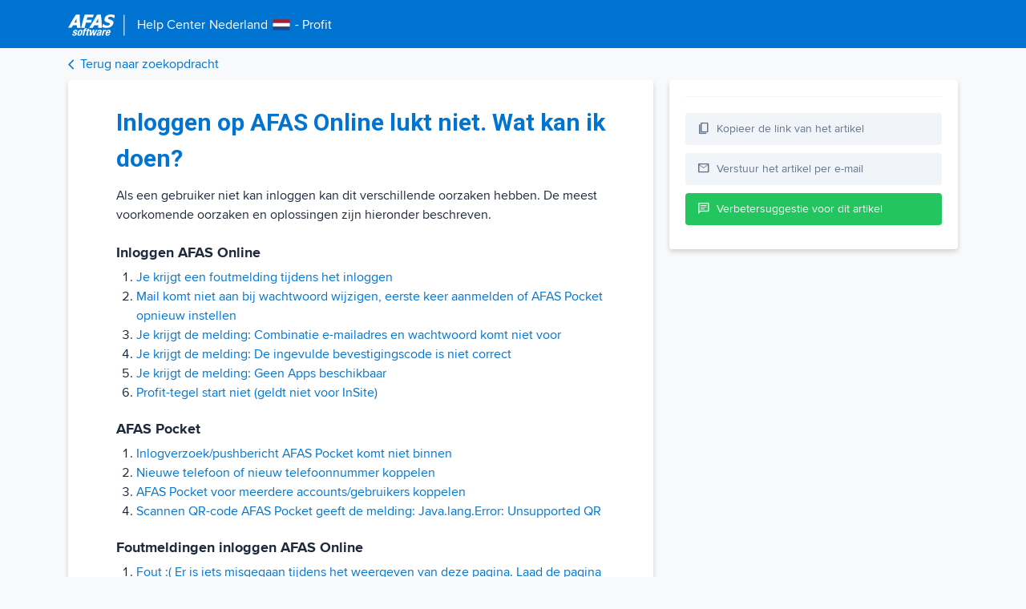

--- FILE ---
content_type: text/html; charset=utf-8
request_url: https://help.afas.nl/vraagantwoord/NL/SE/98072.htm
body_size: 6363
content:





<!DOCTYPE html>
<html data-theme="">
<head>
  <meta charset="utf-8" />
  <meta name="viewport" content="width=device-width, initial-scale=1.0" />
  <title>Inloggen op AFAS Online lukt niet. Wat kan ik doen? - Help Center Nederland</title>
  <script src="/js/CheckTheme.es5.min.js?v=ymDF0yabPu1j-Xk6kW24F6gmVA5bv23GGOKyiDceexw"></script>



  <!--
  <PageMap>
      <DataObject type="Document">
          <Attribute name="title">Inloggen op AFAS Online lukt niet. Wat kan ik doen?</Attribute>
          <Attribute name="last_update">2023-07-12</Attribute>
          <Attribute name="process">Inloggen</Attribute>
          <Attribute name="workarea">Algemeen</Attribute>
          <Attribute name="product">se</Attribute>
          <Attribute name="language">nl</Attribute>
          <Attribute name="description">Als een gebruiker niet kan inloggen kan dit verschillende oorzaken hebben. De meest voorkomende oorzaken en oplossingen zijn hieronder beschreven. Inloggen AFAS Online Je krijgt een foutmelding tijdens het inloggen  Mail komt niet aan bij wachtwoord wijzigen, eerste keer aanmelden of AFAS Pocket opn</Attribute>
      </DataObject>
  </PageMap>
  -->

  <meta property="og:image" content="https://help.afas.nl/images/afas-help-ogi.png">
  <meta property="og:title" content="Inloggen op AFAS Online lukt niet. Wat kan ik doen?" />
  <meta property="og:type" content="article" />
  <meta name="twitter:card" content="summary_large_image" />
  <meta name="twitter:image" content="https://help.afas.nl/images/afas-help-ogi.png" />
  <meta name="twitter:title" content="Inloggen op AFAS Online lukt niet. Wat kan ik doen?" />
  <meta name="description" content="Heb je een vraag? Of wil je meer weten over de inrichting van een functionaliteit? Het AFAS Help Center beantwoordt al je vragen over de software van AFAS." />
  <link rel="search" type="application/opensearchdescription+xml" href="opensearch.htm" title="AFAS Help Center" />
  <link href="/images/favicon.ico" rel="shortcut icon" type="image/x-icon" />
  <link rel="stylesheet" href="https://fonts.googleapis.com/css2?family=Material+Symbols+Outlined:opsz,wght,FILL,GRAD@48,400,0,0" />
  <script>
    var ALGOLIA_INSIGHTS_SRC = "/js/External/search-insights-2173.js";

    !function (e, a, t, n, s, i, c) {
      e.AlgoliaAnalyticsObject = s, e[s] = e[s] || function () {
        (e[s].queue = e[s].queue || []).push(arguments)
      }, i = a.createElement(t), c = a.getElementsByTagName(t)[0],
        i.async = 1, i.src = n, c.parentNode.insertBefore(i, c)
    }(window, document, "script", ALGOLIA_INSIGHTS_SRC, "aa");
  </script>
  <script>
    (function (w, d, s, l, i) {
      w[l] = w[l] || []; w[l].push({
        'gtm.start':
          new Date().getTime(), event: 'gtm.js'
      }); var f = d.getElementsByTagName(s)[0],
        j = d.createElement(s), dl = l != 'dataLayer' ? '&l=' + l : ''; j.async = true; j.src =
          'https://www.googletagmanager.com/gtm.js?id=' + i + dl; f.parentNode.insertBefore(j, f);
    })(window, document, 'script', 'dataLayer', 'GTM-M52B6FD');</script>

  <script async src="https://www.googletagmanager.com/gtag/js?id=UA-23804299-2"></script>
  <script>
    window.dataLayer = window.dataLayer || [];
    function gtag() { dataLayer.push(arguments); }
    gtag('js', new Date());
    gtag('config', 'UA-23804299-2');
  </script>

  
  
    <link href="https://fonts.googleapis.com/icon?family=Material+Icons" rel="stylesheet">
    <link href="/css/External/grid.min.css?v=4LqX8znoa5e65SqIqyDPOHl_24Y8_bAbFtQ-jit7Jw4" rel="stylesheet" />
    <link href="/css/DetailView.min.css?v=dcwE8A0l1GORaW-v_-gcamIZ56iKk7O4HWvh2k5ThRc" rel="stylesheet" />
  
</head>
<body>

  <!-- Google Tag Manager (noscript) -->
  <noscript>
    <iframe src="https://www.googletagmanager.com/ns.html?id=GTM-M52B6FD"
            height="0" width="0" style="display:none;visibility:hidden"></iframe>
  </noscript>
  <!-- End Google Tag Manager (noscript) -->

  <header>

    <div class="container">
      <div class="logo">
        <a href="/se">
          <div class="logodetail">
            <div class="logodetail-img">
              <img src="/images/afas-detail.png" />

            </div>
            <div class="logodetail-product">
              <div class="title">
                <div class="t-1">
                  Help Center
                </div>
                <div class="t-2">
                  Nederland
                </div>
                <div class="t-3">
                      <img src="/images/flags/netherlands.png" />
                  
                </div>
                <div class="t-4">
                  - Profit
                </div>
              </div>
                </div>
          </div>
        </a>
      </div>
    </div>
  </header>

  <div class="nav">
    <div class="container">
      <a href="javascript:history.back()" id="btn-Back">
        <div class="nav-back">
          <div class="nav-back-icon">
            <i class="material-icons">arrow_back_ios</i>
          </div>
          <div class="nav-back-label">
            Terug naar zoekopdracht
          </div>
        </div>
      </a>
    </div>
  </div>


  <div class="scrollTop">
    <div class="scrollTop-icon">
      <i class="material-icons">arrow_upward</i>
    </div>
    <div class="scrollTop-text">
      Naar boven
    </div>
  </div>

  
<script>
  var process = [];
  var workareas = [];
</script>

<div class="container content">
  <div class="detail">
    <div class="main-content">
          <div class="content-block">
            <div class="content-block-main">
              <div id="content">
                <span><body onload="if (isTOCLoaded()) {highlight('98072')}">
		<afas_aitdata><h1 id="t98072" class="heading1">Inloggen op AFAS Online lukt niet. Wat kan ik doen?</h1>
<p class="bodytext">Als een gebruiker niet kan inloggen kan dit verschillende oorzaken hebben. De meest voorkomende oorzaken en oplossingen zijn hieronder beschreven. </p>
<p class="subheading2">Inloggen AFAS Online</p>
<ol class="listnumber"><li class="listnumber"><a id="h120722" class="jumptemplate" title="Waarom krijg ik een foutmelding bij het inloggen op de AFAS Online Portal?" href="106217.htm" target="_self">Je krijgt een foutmelding tijdens het inloggen</a></li><li class="listnumber"><a id="h120720" class="jumptemplate" title="E-mail komt niet aan bij eerste aanmelding of wachtwoord vergeten?" href="97431.htm" target="_self">Mail komt niet aan bij wachtwoord wijzigen, eerste keer aanmelden of AFAS Pocket opnieuw instellen</a></li><li class="listnumber"><a id="h120723" class="jumptemplate" title="De combinatie van e-mailadres en wachtwoord komt niet voor" href="97492.htm" target="_self">Je krijgt de melding: Combinatie e-mailadres en wachtwoord komt niet voor</a></li><li class="listnumber"><a id="h120724" class="jumptemplate" title="De ingevulde bevestigingscode komt niet overeen met de verzonden bevestigingscode" href="119843.htm" target="_self">Je krijgt de melding: De ingevulde bevestigingscode is niet correct</a></li><li class="listnumber"><a id="h100921" class="jumptemplate" title="Welkom op AFAS Online! Er zijn momenteel geen apps beschikbaar" href="97502.htm" target="_self">Je krijgt de melding: Geen Apps beschikbaar</a></li><li class="listnumber"><a id="h100926" class="jumptemplate" title="Mijn Profit-tegel (Citrix) start niet. Wat kan ik doen?" href="plv2_Config_Profit_FAQ.htm" target="_self">Profit-tegel start niet (geldt niet voor InSite)</a></li></ol><p class="subheading2">AFAS Pocket</p>
<ol class="listnumber"><li class="listnumber"><a id="h120725" class="jumptemplate" title="Inlogverzoek/pushbericht AFAS Pocket komt niet binnen. Wat moet ik doen?" href="117242.htm" target="_self">Inlogverzoek/pushbericht AFAS Pocket komt niet binnen</a></li><li class="listnumber"><a id="h120726" class="jumptemplate" title="Accountgegevens/Inloggegevens AFAS Online Portal wijzigen" href="plv2_use_edit_user.htm" target="_self">Nieuwe telefoon of nieuw telefoonnummer koppelen</a></li><li class="listnumber"><a id="h119841" class="jumptemplate" title="Hoe kan ik AFAS Pocket voor meerdere accounts/gebruikers koppelen?" href="103519.htm" target="_self">AFAS Pocket voor meerdere accounts/gebruikers koppelen</a></li><li class="listnumber"><a id="h120481" class="jumptemplate" title="Java.lang.Error: Unsupported QR" href="120478.htm" target="_self">Scannen QR-code AFAS Pocket geeft de melding: Java.lang.Error: Unsupported QR</a></li></ol><p class="subheading2">Foutmeldingen inloggen AFAS Online</p>
<ol class="listnumber"><li class="listnumber"><a id="h102099" class="jumptemplate" title="Fout :( Er is iets misgegaan tijdens het weergeven van deze pagina. Laad de pagina opnieuw of ga naar een andere pagina om door te gaan" href="97369.htm" target="_self">Fout :( Er is iets misgegaan tijdens het weergeven van deze pagina. Laad de pagina opnieuw of ga naar een andere pagina om door te gaan</a> </li><li class="listnumber"><a id="h120727" class="jumptemplate" title="Er is een fout opgetreden. Er is een onverwachte fout opgetreden. Referentie Id: X" href="116977.htm" target="_self">Er is een fout opgetreden. Er is een onverwachte fout opgetreden. Referentie Id: X</a></li><li class="listnumber"><a id="h120728" class="jumptemplate" title="Er is iets fout gegaan met inloggen. Log opnieuw in. Referentie Id: X" href="113289.htm" target="_self">Er is iets fout gegaan met inloggen. Log opnieuw in. Referentie Id: X</a></li><li class="listnumber"><a id="h120729" class="jumptemplate" title="An error has occurred. An unexpected error has occurred. Request Id: X" href="117340.htm" target="_self">An error has occurred. An unexpected error has occurred. Request Id: X</a></li><li class="listnumber"><a id="h107301" class="expandingblocktemplate" title="Cannot set default contact" href="javascript:toggleBlock('107301')" target="_self"><img id="i107301" class="expandicon" src="arrowright.gif" alt="" border="0">Cannot set default contact</a><div id="d107301" class="expandingblock" style="display:none"><p class="bodytext">Je krijgt deze melding bij het inloggen op InSite.</p>
<p class="subheading2">Oorzaak</p>
<p class="bodytext">Deze melding krijg je als de gebruiker die probeert in te loggen gekoppeld is aan een geblokkeerd persoon in CRM. </p>
<p class="subheading2">Oplossing</p>
<p class="bodytext">Je lost de melding op door de persoon waar de gebruiker aan gekoppeld is te deblokkeren. </p>
<ol class="listnumber"><li class="listnumber">Zoek de persoon op in Profit via: <span class="profitlink">CRM</span> / <span class="profitlink">Organisatie/persoon</span> / <span class="profitlink">Organisatie/persoon</span>.</li><li class="listnumber">Zie je de persoon niet in de weergave?<p class="listcontinue">Als een weergave het veld <span class="profitlink">Geblokkeerd</span> bevat, kun je geblokkeerde gegevens tonen of verbergen. </p>
<p class="listcontinue">Je ziet aan het slotje direct of de weergave geblokkeerde gegevens toont of niet. Als de weergave geblokkeerde gegevens toont, dan hebben deze regels een grijze achtergrond.</p>
<p class="listcontinue"><img id="f130778" src="130778.png" class="embeddedjpegfiletemplate" alt="" height="322" width="638" vspace="0" hspace="0" align="bottom" border="0"></p>
</li><li class="listnumber">Klik op het slotje om geblokkeerde gegevens te tonen of te verbergen, of druk op Ctrl+Shift+B.</li><li class="listnumber">Open de eigenschappen van de persoon en vink het veld <span class="profitlink">Geblokkeerd</span> uit op het tabblad <span class="profitlink">Algemeen</span>.<br></li></ol><p class="bodytext">Als de gebruiker gekoppeld is aan een onjuist persoon, kun je een andere persoon koppelen. Hiervoor zet je de <span class="profitlink">Gebruiker</span> om naar <span class="profitlink">Systeemgebruiker</span>. Vervolgens zet je de <span class="profitlink">Systeemgebruiker</span> om naar gewone <span class="profitlink">Gebruiker</span>. Selecteer daarbij de juiste persoon. Meer informatie hierover lees je in het artikel <span class="specialbold"><a id="h22786" class="jumptemplate" title="Gebruiker koppelen aan andere Persoon" href="App_Auth_Usr_ChPers.htm" target="_self">Gebruiker koppelen aan ander Persoon</a></span><a id="h22786_2" class="jumptemplate" title="Gebruiker koppelen aan andere Persoon" href="App_Auth_Usr_ChPers.htm" target="_self">.</a></p>
</div></li><li class="listnumber"><a id="h120730" class="jumptemplate" title="Profit kan de functie niet starten, omdat de huidige gebruiker een systeemgebruiker is" href="115964.htm" target="_self">Profit kan de functie niet starten, omdat de huidige gebruiker een systeemgebruiker is</a></li><li class="listnumber"><a id="h120731" class="jumptemplate" title="Profit cannot start the function because the current user is a system user" href="106808.htm" target="_self">Profit cannot start the function because the current user is a system user</a></li><li class="listnumber"><a id="h120732" class="jumptemplate" title="Access denied" href="97499.htm" target="_self">Access denied</a></li><li class="listnumber"><a id="h120739" class="jumptemplate" title="Acces_denied. Er is geen Profit gebruiker gevonden met UPN X" href="101520.htm" target="_self">Acces_denied. Er is geen Profit gebruiker gevonden met UPN X</a></li><li class="listnumber"><a id="h120738" class="jumptemplate" title="Missing required 'state' parameter Request Id: X" href="100091.htm" target="_self">Missing required 'state' parameter Request Id: X</a></li></ol><p class="subheading2">Server error foutmeldingen</p>
<ol class="listnumber"><li class="listnumber"><a id="h120733" class="jumptemplate" title="STS Error: Server_error. Session cookie not found" href="100190.htm" target="_self">Server_error. Session cookie not found</a></li><li class="listnumber"><a id="h120734" class="jumptemplate" title="STS Error: Server_error. State from the federator not found" href="100096.htm" target="_self">Server_error. State from the federator not found</a></li></ol><p class="bodytext"></p>
<p class="bodytext">Voor meer informatie over het inloggen raadpleeg je het artikel <a id="h119747" class="jumptemplate" title="Inloggen op AFAS Online met twee-factorauthenticatie" href="plv2_User_2FA.htm" target="_self">Inloggen op AFAS Online met twee-factorauthenticatie</a>.</p>

</afas_aitdata>
	</body></span>
              </div>
            </div>
          </div>
    </div>


    <div class="right-content">
      <div class="sidebar">

          <div class="sidebar-relateditems">
            <div class="content-related-items">
              <h2 class="content-related-items-title">Gerelateerde artikelen</h2>

              <div id="relatedItemsHelp"></div>
              <div class="relatedItemsHelp content-related-items-showmore">
                <a href="#" class="relatedItemsHelp-Link content-related-items-showMoreLink">Toon meer</a>
              </div>
              <div id="relatedItemsVraagAntwoord"></div>
              <div class="relatedItemsVraagAntwoord content-related-items-showmore">
                <a href="#" class="relatedItemsVraagAntwoord-Link content-related-items-showMoreLink">Toon meer</a>
              </div>
              <div id="relatedItemsCaoReleasenote"></div>
              <div class="relatedItemsCaoReleasenote content-related-items-showmore">
                <a href="#" class="relatedItemsCaoReleasenote-Link content-related-items-showMoreLink">Toon meer</a>
              </div>
            </div>
          </div>

        <div class="sidebar-btn copy">
          <div class="sidebar-btn-icon">
            <span class="material-symbols-outlined copy-off">
              content_copy
            </span>
            <span class="material-symbols-outlined copy-on">
              done
            </span>
          </div>
          <div class="sidebar-btn-label">
            Kopieer de link van het artikel
          </div>
        </div>

        <a href="mailto:?subject=&body=" class="sendmail-link">
          <div class="sidebar-btn">
            <div class="sidebar-btn-icon">
              <span class="material-symbols-outlined">
                mail
              </span>
            </div>
            <div class="sidebar-btn-label">
              Verstuur het artikel per e-mail
            </div>
          </div>
        </a>
        <a href="https://klant.afas.nl/aanmaken-support-customer-care/help-center-aanvraag-profit?&amp;product=se&amp;workarea=Algemeen&amp;utm_source=help.afas.nl&amp;utm_medium=verbetersuggestie-insturen" target="_blank">
          <div class="sidebar-btn sidebar-btn-green">
            <div class="sidebar-btn-icon">
              <span class="material-symbols-outlined">
                chat
              </span>
            </div>
            <div class="sidebar-btn-label">
              Verbetersuggestie voor dit artikel
            </div>
          </div>
        </a>
      </div>
    </div>
  </div>
</div>





<div class="container">


    <div class="dark">
      <div class="dark-text">
        Donkere modus
      </div>
      <div class="dark-select">
        <div class="dark-switch">
          <input type="checkbox" data-theme-toggle class="help-switch" id="darkModeSwitch">
          <label for="darkModeSwitch" class="dark-switch--label">Aan</label>
        </div>
      </div>
    </div>

    
</div>


  <script>
    window.kbId = "vraagantwoord_SE_98072";
    window.productId = "se";
    var lan = "NL";
  </script>

  
  
    <script src="/js/Theme.es5.min.js?v=MT0oAmxnYM57Ybx8oGbIonpYnBJSemNwW52LKyA1WbM"></script>
    <script src="/js/External/jquery.min.js?v=v0i6w-udnvWn9cBpdSAOCN6C2t48t9T7B2sZ_3xCpIQ"></script>
    <script src="/js/External/algoliasearch-486.js?v=Nx43Awbbc9LzTGOVqhcQ0IYug0RbKXNvXUEIKCTwzlc"></script>
    <script src="/js/External/instantsearch-4780.js?v=-XFR3WEPjsYN8sY1yOTmqQA0ywNRXx-iCf7q2ZLRPFE"></script>
    <script src="/js/External/search-insights-2173.js?v=HAfRhMFeZ5SPcpyZTy8nysoqb5UWve6bbPWQ5r2O-2o"></script>
    <script src="/js/Views.js?v=rchys8vB99HJBloI0UrbsX3pGQrsGZ8Hngk2fajnUaQ"></script>
  

  

  <script>
    var Help = {
      language: "nl",
      objectId: "vraagantwoord_SE_98072",
      product: "se",
      title: "Inloggen op AFAS Online lukt niet. Wat kan ik doen?"
    };
    var indexName = "afas_kb_nl";
  </script>



  
  
        <script src="/js/RelatedItems.es5.min.js?v=2Ngu1Ywwu_9XdzHqA8difWoIrtPWkXMFQAUTr5ztJQs"></script>

    <script src="/js/Analytics.es5.min.js?v=uNrwMKpkTRCJ-59cbVVlkcUG-ieu9U2Age9ZgBde5iA"></script>
    <script src="/js/Analytics.Init.es5.min.js?v=d_CbE1v4M1HPiByVQi3v-A3xCg6LMUxo--PPxZuHZK8"></script>
  


</body>
</html>


--- FILE ---
content_type: text/javascript
request_url: https://help.afas.nl/js/Analytics.Init.es5.min.js?v=d_CbE1v4M1HPiByVQi3v-A3xCg6LMUxo--PPxZuHZK8
body_size: 408
content:
"use strict";window.addEventListener("DOMContentLoaded",function(){AlgoliaConversion.sendMinuteConversion();AlgoliaConversion.sendViewConversion();document.querySelector(".sidebar-btn").addEventListener("click",function(){AlgoliaConversion.sendConversion()})});

--- FILE ---
content_type: text/javascript
request_url: https://help.afas.nl/js/Analytics.es5.min.js?v=uNrwMKpkTRCJ-59cbVVlkcUG-ieu9U2Age9ZgBde5iA
body_size: 916
content:
"use strict";var AlgoliaConversion={indexName:indexName,appId:"0F4JMO51O2",apiKey:"764d29de776465b679ee3870ddec89ff",sendUpVoteConversion:function(){var n=window.sessionStorage.getItem("queryID"),t=window.sessionStorage.getItem("objectID"),i=window.sessionStorage.getItem("userToken")||"anonymous-user";(aa("setUserToken",i),n!==null||t!==null)&&(aa("init",{appId:AlgoliaConversion.appId,apiKey:AlgoliaConversion.apiKey}),aa("convertedObjectIDsAfterSearch",{index:AlgoliaConversion.indexName,eventName:"Upvote",objectIDs:[t],queryID:n,userToken:i}),window.setTimeout(function(){document.querySelector(".upvoting").classList.add("disabled")},500))},sendConversion:function(){var n=window.sessionStorage.getItem("queryID"),t=window.sessionStorage.getItem("objectID"),i=window.sessionStorage.getItem("userToken")||"anonymous-user";(aa("setUserToken",i),n!==null||t!==null)&&(aa("init",{appId:AlgoliaConversion.appId,apiKey:AlgoliaConversion.apiKey}),aa("convertedObjectIDsAfterSearch",{index:AlgoliaConversion.indexName,eventName:"Upvote",objectIDs:[t],queryID:n,userToken:i}))},sendDownVoteConversion:function(){},sendMediaStartedConversion:function(){var n=window.sessionStorage.getItem("queryID"),t=window.sessionStorage.getItem("objectID"),i=window.sessionStorage.getItem("userToken")||"anonymous-user";(aa("setUserToken",i),n!==null||t!==null)&&(aa("init",{appId:AlgoliaConversion.appId,apiKey:AlgoliaConversion.apiKey}),aa("convertedObjectIDsAfterSearch",{index:AlgoliaConversion.indexName,eventName:"Video started",objectIDs:[t],queryID:n,userToken:i}))},sendMinuteConversion:function(){window.setTimeout(function(){var n=window.sessionStorage.getItem("queryID"),t=window.sessionStorage.getItem("objectID"),i=window.sessionStorage.getItem("userToken")||"anonymous-user";(aa("setUserToken",i),n!==null||t!==null)&&(aa("init",{appId:AlgoliaConversion.appId,apiKey:AlgoliaConversion.apiKey}),aa("convertedObjectIDsAfterSearch",{index:AlgoliaConversion.indexName,eventName:"1 minute on article",objectIDs:[t],queryID:n,userToken:i}))},6e4)},sendClickPosition:function(n,t,i){console.log("position, queryId, objectId",n,t,i);window.setTimeout(function(){var u=window.sessionStorage.getItem("userToken")||"anonymous-user",r;(aa("setUserToken",u),t!==null||i!==null)&&(aa("init",{appId:AlgoliaConversion.appId,apiKey:AlgoliaConversion.apiKey}),r={index:AlgoliaConversion.indexName,eventName:"Click",objectIDs:[i],queryID:t,userToken:u,positions:[n]},console.log(r),aa("clickedObjectIDsAfterSearch",r))},500)},sendViewConversion:function(){window.setTimeout(function(){var n=window.sessionStorage.getItem("queryID"),t=window.sessionStorage.getItem("objectID"),i=window.sessionStorage.getItem("userToken")||"anonymous-user";(aa("setUserToken",i),n!==null||t!==null)&&(aa("init",{appId:AlgoliaConversion.appId,apiKey:AlgoliaConversion.apiKey}),aa("convertedObjectIDsAfterSearch",{index:AlgoliaConversion.indexName,eventName:"View",objectIDs:[t],queryID:n,userToken:i}))},500)}};

--- FILE ---
content_type: text/javascript
request_url: https://help.afas.nl/js/External/instantsearch-4780.js?v=-XFR3WEPjsYN8sY1yOTmqQA0ywNRXx-iCf7q2ZLRPFE
body_size: 127866
content:
/*! InstantSearch.js 4.78.0 | © Algolia, Inc. and contributors; MIT License | https://github.com/algolia/instantsearch */
!function (e, t) { "object" == typeof exports && "undefined" != typeof module ? module.exports = t() : "function" == typeof define && define.amd ? define(t) : (e = e || self).instantsearch = t() }(this, function () { "use strict"; var a = 0; function o(t, e) { var n, r = Object.keys(t); return Object.getOwnPropertySymbols && (n = Object.getOwnPropertySymbols(t), e && (n = n.filter(function (e) { return Object.getOwnPropertyDescriptor(t, e).enumerable })), r.push.apply(r, n)), r } function E(t) { for (var e = 1; e < arguments.length; e++) { var n = null != arguments[e] ? arguments[e] : {}; e % 2 ? o(Object(n), !0).forEach(function (e) { T(t, e, n[e]) }) : Object.getOwnPropertyDescriptors ? Object.defineProperties(t, Object.getOwnPropertyDescriptors(n)) : o(Object(n)).forEach(function (e) { Object.defineProperty(t, e, Object.getOwnPropertyDescriptor(n, e)) }) } return t } function c(e) { e = function (e, t) { if ("object" != typeof e || !e) return e; var n = e[Symbol.toPrimitive]; if (void 0 === n) return ("string" === t ? String : Number)(e); if ("object" != typeof (n = n.call(e, t || "default"))) return n; throw new TypeError("@@toPrimitive must return a primitive value.") }(e, "string"); return "symbol" == typeof e ? e : String(e) } function D(e) { return (D = "function" == typeof Symbol && "symbol" == typeof Symbol.iterator ? function (e) { return typeof e } : function (e) { return e && "function" == typeof Symbol && e.constructor === Symbol && e !== Symbol.prototype ? "symbol" : typeof e })(e) } function W(e, t) { if (!(e instanceof t)) throw new TypeError("Cannot call a class as a function") } function $(e, t) { for (var n = 0; n < t.length; n++) { var r = t[n]; r.enumerable = r.enumerable || !1, r.configurable = !0, "value" in r && (r.writable = !0), Object.defineProperty(e, c(r.key), r) } } function B(e, t, n) { return t && $(e.prototype, t), n && $(e, n), Object.defineProperty(e, "prototype", { writable: !1 }), e } function T(e, t, n) { return (t = c(t)) in e ? Object.defineProperty(e, t, { value: n, enumerable: !0, configurable: !0, writable: !0 }) : e[t] = n, e } function g() { return (g = Object.assign ? Object.assign.bind() : function (e) { for (var t = 1; t < arguments.length; t++) { var n, r = arguments[t]; for (n in r) Object.prototype.hasOwnProperty.call(r, n) && (e[n] = r[n]) } return e }).apply(this, arguments) } function q(e, t) { if ("function" != typeof t && null !== t) throw new TypeError("Super expression must either be null or a function"); e.prototype = Object.create(t && t.prototype, { constructor: { value: e, writable: !0, configurable: !0 } }), Object.defineProperty(e, "prototype", { writable: !1 }), t && Q(e, t) } function U(e) { return (U = Object.setPrototypeOf ? Object.getPrototypeOf.bind() : function (e) { return e.__proto__ || Object.getPrototypeOf(e) })(e) } function Q(e, t) { return (Q = Object.setPrototypeOf ? Object.setPrototypeOf.bind() : function (e, t) { return e.__proto__ = t, e })(e, t) } function V(e) { if (null == e) throw new TypeError("Cannot destructure " + e) } function j(e, t) { if (null == e) return {}; var n, r = function (e, t) { if (null == e) return {}; for (var n, r = {}, i = Object.keys(e), a = 0; a < i.length; a++)n = i[a], 0 <= t.indexOf(n) || (r[n] = e[n]); return r }(e, t); if (Object.getOwnPropertySymbols) for (var i = Object.getOwnPropertySymbols(e), a = 0; a < i.length; a++)n = i[a], 0 <= t.indexOf(n) || Object.prototype.propertyIsEnumerable.call(e, n) && (r[n] = e[n]); return r } function y(e) { if (void 0 === e) throw new ReferenceError("this hasn't been initialised - super() hasn't been called"); return e } function K(n) { var r = function () { if ("undefined" == typeof Reflect || !Reflect.construct) return !1; if (Reflect.construct.sham) return !1; if ("function" == typeof Proxy) return !0; try { return Boolean.prototype.valueOf.call(Reflect.construct(Boolean, [], function () { })), !0 } catch (e) { return !1 } }(); return function () { var e, t = U(n), t = (e = r ? (e = U(this).constructor, Reflect.construct(t, arguments, e)) : t.apply(this, arguments), this); if (e && ("object" == typeof e || "function" == typeof e)) return e; if (void 0 !== e) throw new TypeError("Derived constructors may only return object or undefined"); return y(t) } } function k(e, t) { return function (e) { if (Array.isArray(e)) return e }(e) || function (e, t) { var n = null == e ? null : "undefined" != typeof Symbol && e[Symbol.iterator] || e["@@iterator"]; if (null != n) { var r, i, a, s, o = [], c = !0, u = !1; try { if (a = (n = n.call(e)).next, 0 === t) { if (Object(n) !== n) return; c = !1 } else for (; !(c = (r = a.call(n)).done) && (o.push(r.value), o.length !== t); c = !0); } catch (e) { u = !0, i = e } finally { try { if (!c && null != n.return && (s = n.return(), Object(s) !== s)) return } finally { if (u) throw i } } return o } }(e, t) || z(e, t) || function () { throw new TypeError("Invalid attempt to destructure non-iterable instance.\nIn order to be iterable, non-array objects must have a [Symbol.iterator]() method.") }() } function P(e) { return function (e) { if (Array.isArray(e)) return J(e) }(e) || function (e) { if ("undefined" != typeof Symbol && null != e[Symbol.iterator] || null != e["@@iterator"]) return Array.from(e) }(e) || z(e) || function () { throw new TypeError("Invalid attempt to spread non-iterable instance.\nIn order to be iterable, non-array objects must have a [Symbol.iterator]() method.") }() } function z(e, t) { var n; if (e) return "string" == typeof e ? J(e, t) : "Map" === (n = "Object" === (n = Object.prototype.toString.call(e).slice(8, -1)) && e.constructor ? e.constructor.name : n) || "Set" === n ? Array.from(e) : "Arguments" === n || /^(?:Ui|I)nt(?:8|16|32)(?:Clamped)?Array$/.test(n) ? J(e, t) : void 0 } function J(e, t) { (null == t || t > e.length) && (t = e.length); for (var n = 0, r = new Array(t); n < t; n++)r[n] = e[n]; return r } function w() { } function Z(e, t) { return e } function Y(e) { return Object.prototype.toString.call(e).slice(8, -1) } function p(e, t) { if (void 0 === e || "function" != typeof e) throw new Error("The render function is not valid (received type ".concat(Y(e), ").\n\n").concat(t)) } function X(e) { var t = e.helper, e = e.attributesToClear, e = void 0 === e ? [] : e, n = t.state.setPage(0), n = e.reduce(function (e, t) { return n.isNumericRefined(t) ? e.removeNumericRefinement(t) : n.isHierarchicalFacet(t) ? e.removeHierarchicalFacetRefinement(t) : n.isDisjunctiveFacet(t) ? e.removeDisjunctiveFacetRefinement(t) : n.isConjunctiveFacet(t) ? e.removeFacetRefinement(t) : e }, n); return n = -1 !== e.indexOf("query") ? n.setQuery("") : n } var G = { "&": "&amp;", "<": "&lt;", ">": "&gt;", '"': "&quot;", "'": "&#39;" }, ee = /[&<>"']/g, te = RegExp(ee.source); var ne = { "&amp;": "&", "&lt;": "<", "&gt;": ">", "&quot;": '"', "&#39;": "'" }, re = /&(amp|quot|lt|gt|#39);/g, ie = RegExp(re.source); function ae(e) { return e && ie.test(e) ? e.replace(re, function (e) { return ne[e] }) : e } function se(e) { if ("object" === D(t = e) && null !== t && "[object Object]" === (null === (t = e) ? void 0 === t ? "[object Undefined]" : "[object Null]" : Object.prototype.toString.call(t))) { var t; if (null === Object.getPrototypeOf(e)) return 1; for (var n = e; null !== Object.getPrototypeOf(n);)n = Object.getPrototypeOf(n); return Object.getPrototypeOf(e) === n } } var O = { highlightPreTag: "__ais-highlight__", highlightPostTag: "__/ais-highlight__" }, u = { highlightPreTag: "<mark>", highlightPostTag: "</mark>" }; function oe(e) { return ((e = e) && te.test(e) ? e.replace(ee, function (e) { return G[e] }) : e).replace(new RegExp(O.highlightPreTag, "g"), u.highlightPreTag).replace(new RegExp(O.highlightPostTag, "g"), u.highlightPostTag) } function ce(n) { return se(n) && "string" != typeof n.value ? Object.keys(n).reduce(function (e, t) { return E(E({}, e), {}, T({}, t, ce(n[t]))) }, {}) : Array.isArray(n) ? n.map(ce) : E(E({}, n), {}, { value: oe(n.value) }) } function ue(e) { return void 0 === e.__escaped && ((e = e.map(function (e) { e = g({}, (V(e), e)); return e._highlightResult && (e._highlightResult = ce(e._highlightResult)), e._snippetResult && (e._snippetResult = ce(e._snippetResult)), e })).__escaped = !0), e } function le(e) { var t = u.highlightPreTag, n = u.highlightPostTag; return e.map(function (e) { return e.isHighlighted ? t + e.value + n : e.value }).join("") } function de(e) { var h = e.instantSearchInstance, f = e.helper, m = e.attribute, p = e.widgetType; return function () { for (var e = arguments.length, t = new Array(e), n = 0; n < e; n++)t[n] = arguments[n]; var r, i, a, s = t[1], o = t[2], o = void 0 === o ? "Filter Applied" : o, c = t[3], c = void 0 === c ? {} : c, u = k(t[0].split(":"), 2), l = u[0], u = u[1], d = "string" == typeof m ? m : m(s); 1 === t.length && "object" === D(t[0]) ? h.sendEventToInsights(t[0]) : "click" === l && 2 <= t.length && t.length <= 4 && (i = d, a = s, ((r = f).state.isHierarchicalFacet(i) ? r.state.isHierarchicalFacetRefined(i, a) : r.state.isConjunctiveFacet(i) ? r.state.isFacetRefined(i, a) : r.state.isDisjunctiveFacetRefined(i, a)) || h.sendEventToInsights({ insightsMethod: "clickedFilters", widgetType: p, eventType: l, eventModifier: u, payload: E({ eventName: o, index: (null == (r = f.lastResults) ? void 0 : r.index) || f.state.index, filters: ["".concat(d, ":").concat(s)] }, c), attribute: d })) } } function he(e) { return btoa(encodeURIComponent(JSON.stringify(e))) } function fe(e) { return JSON.parse(decodeURIComponent(atob(e))) } function me(e) { var r, i, a, s, o, t, c, u, l = e.helper, d = e.widgetType, n = (e.methodName, e.args), e = e.instantSearchInstance; return 1 === n.length && "object" === D(n[0]) ? [n[0]] : (t = k(n[0].split(":"), 2), r = t[0], i = t[1], t = n[1], a = n[2], s = n[3] || {}, !t || !("click" !== r && "conversion" !== r || a) || 0 === (n = Array.isArray(t) ? t : [t]).length ? [] : (o = n[0].__queryID, t = function (e, t) { for (var n = 1 < arguments.length && void 0 !== t ? t : 20, r = [], i = 0; i < Math.ceil(e.length / n); i++)r.push(e.slice(i * n, (i + 1) * n)); return r }(n), c = t.map(function (e) { return e.map(function (e) { return e.objectID }) }), u = t.map(function (e) { return e.map(function (e) { return e.__position }) }), "view" === r ? "idle" !== e.status ? [] : t.map(function (e, t) { var n; return { insightsMethod: "viewedObjectIDs", widgetType: d, eventType: r, payload: E({ eventName: a || "Hits Viewed", index: (null == (n = l.lastResults) ? void 0 : n.index) || l.state.index, objectIDs: c[t] }, s), hits: e, eventModifier: i } }) : "click" === r ? t.map(function (e, t) { var n; return { insightsMethod: "clickedObjectIDsAfterSearch", widgetType: d, eventType: r, payload: E({ eventName: a || "Hit Clicked", index: (null == (n = l.lastResults) ? void 0 : n.index) || l.state.index, queryID: o, objectIDs: c[t], positions: u[t] }, s), hits: e, eventModifier: i } }) : "conversion" === r ? t.map(function (e, t) { var n; return { insightsMethod: "convertedObjectIDsAfterSearch", widgetType: d, eventType: r, payload: E({ eventName: a || "Hit Converted", index: (null == (n = l.lastResults) ? void 0 : n.index) || l.state.index, queryID: o, objectIDs: c[t] }, s), hits: e, eventModifier: i } }) : [])) } function pe(e) { var r = e.instantSearchInstance, i = e.helper, a = e.widgetType, s = {}, o = void 0; return function () { for (var e = arguments.length, t = new Array(e), n = 0; n < e; n++)t[n] = arguments[n]; me({ widgetType: a, helper: i, methodName: "sendEvent", args: t, instantSearchInstance: r }).forEach(function (e) { "click" === e.eventType && "internal" === e.eventModifier && s[e.eventType] || (s[e.eventType] = !0, r.sendEventToInsights(e)) }), clearTimeout(o), o = setTimeout(function () { s = {} }, 0) } } function ge(e) { var i = e.helper, a = e.widgetType, s = e.instantSearchInstance; return function () { for (var e = arguments.length, t = new Array(e), n = 0; n < e; n++)t[n] = arguments[n]; var r = me({ widgetType: a, helper: i, methodName: "bindEvent", args: t, instantSearchInstance: s }); return r.length ? "data-insights-event=".concat(he(r)) : "" } } function N(e) { return "ais.index" === e.$$type } function ve(t, e) { var n = t[e.getIndexId()] || {}; e.getHelper().setState(e.getWidgetSearchParameters(e.getHelper().state, { uiState: n })), e.getWidgets().filter(N).forEach(function (e) { return ve(t, e) }) } function ye(r, i) { var a = null; return function () { for (var e = arguments.length, n = new Array(e), t = 0; t < e; t++)n[t] = arguments[t]; return new Promise(function (e, t) { a && clearTimeout(a), a = setTimeout(function () { a = null, Promise.resolve(r.apply(void 0, n)).then(e).catch(t) }, i) }) } } var be = Promise.resolve(); function Re(r) { function e() { for (var e = arguments.length, t = new Array(e), n = 0; n < e; n++)t[n] = arguments[n]; null === i && (i = be.then(function () { i = null, a ? a = !1 : r.apply(void 0, t) })) } var i = null, a = !1; return e.wait = function () { if (null === i) throw new Error("The deferred function should be called before calling `wait()`"); return i }, e.cancel = function () { null !== i && (a = !0) }, e } function l() { for (var e = arguments.length, t = new Array(e), n = 0; n < e; n++)t[n] = arguments[n]; var r = t.map(function (e) { return t = (e = e).name, e = e.connector, ["https://www.algolia.com/doc/api-reference/widgets/", t, "/js/", void 0 !== e && e ? "#connector" : ""].join(""); var t }).join(", "); return function (e) { return [e, "See documentation: ".concat(r)].filter(Boolean).join("\n\n") } } function Se(e) { return "number" == typeof e && e < 0 || "string" == typeof e ? String(e).replace(/^-/, "\\-") : e } function _e(e, t) { for (var n, r = 0; r < e.length; r++)if (t(n = e[r], r, e)) return n } var we = /^(-?\d+(?:\.\d+)?),\s*(-?\d+(?:\.\d+)?)$/; function Pe(e) { if (Array.isArray(e)) { var t = e, n = k(t, 1)[0], r = (n = k(void 0 === n ? [void 0, void 0, void 0, void 0] : n, 4))[0], i = n[1], a = n[2], n = n[3]; if (r && i && a && n) return { northEast: { lat: r, lng: i }, southWest: { lat: a, lng: n } }; throw new Error('Invalid value for "insideBoundingBox" parameter: ['.concat(t, "]")) } r = e, a = (i = k(r.split(",").map(parseFloat), 4))[0], n = i[1], t = i[2], i = i[3]; if (a && n && t && i) return { northEast: { lat: a, lng: n }, southWest: { lat: t, lng: i } }; throw new Error('Invalid value for "insideBoundingBox" parameter: "'.concat(r, '"')) } function x(e) { var t, n = "string" == typeof e, r = n ? document.querySelector(e) : e; if ((t = r) instanceof HTMLElement || Boolean(t) && 0 < t.nodeType) return r; throw t = "Container must be `string` or `HTMLElement`.", n && (t += " Unable to find ".concat(e)), new Error(t) } function Ne(e) { var t = u.highlightPostTag, n = u.highlightPreTag, e = e.split(n), n = e.shift(), r = n ? [{ value: n, isHighlighted: !1 }] : []; return e.forEach(function (e) { e = e.split(t); r.push({ value: e[0], isHighlighted: !0 }), "" !== e[1] && r.push({ value: e[1], isHighlighted: !1 }) }), r } var xe = new RegExp(/\w/i); function Ie(e, t) { return (Array.isArray(t) ? t : t.split(".")).reduce(function (e, t) { return e && e[t] }, e) } function Ce(e, t, n, r, i) { var a, i = 4 < arguments.length && void 0 !== i ? i : [], s = { type: t, attribute: n, name: r, escapedValue: Se(r) }, o = _e(i, function (e) { return e.name === n }); if ("hierarchical" === t) { for (var i = e.getHierarchicalFacetByName(n), c = r.split(i.separator), u = 0; void 0 !== o && u < c.length; ++u)!function (t) { var n; o = o && o.data && _e(Object.keys(o.data).map((n = o.data, function (e) { return n[e] })), function (e) { return e.name === c[t] }) }(u); a = o && o.count } else a = o && o.data && o.data[s.name]; return void 0 !== a && (s.count = a), o && void 0 !== o.exhaustive && (s.exhaustive = o.exhaustive), s } function Fe(e, n, t) { var t = 2 < arguments.length && void 0 !== t && t, r = e || {}, i = [], e = n.facetsRefinements, a = void 0 === e ? {} : e, e = n.facetsExcludes, s = void 0 === e ? {} : e, e = n.disjunctiveFacetsRefinements, o = void 0 === e ? {} : e, e = n.hierarchicalFacetsRefinements, c = void 0 === e ? {} : e, e = n.numericRefinements, u = void 0 === e ? {} : e, e = n.tagRefinements, e = void 0 === e ? [] : e; return Object.keys(a).forEach(function (t) { a[t].forEach(function (e) { i.push(Ce(n, "facet", t, e, r.facets)) }) }), Object.keys(s).forEach(function (t) { s[t].forEach(function (e) { i.push({ type: "exclude", attribute: t, name: e, exclude: !0 }) }) }), Object.keys(o).forEach(function (t) { o[t].forEach(function (e) { i.push(Ce(n, "disjunctive", t, "string" == typeof (e = e) ? e.replace(/^\\-/, "-") : e, r.disjunctiveFacets)) }) }), Object.keys(c).forEach(function (t) { c[t].forEach(function (e) { i.push(Ce(n, "hierarchical", t, e, r.hierarchicalFacets)) }) }), Object.keys(u).forEach(function (n) { var r = u[n]; Object.keys(r).forEach(function (e) { var t = e, e = r[t]; (Array.isArray(e) ? e : [e]).forEach(function (e) { i.push({ type: "numeric", attribute: n, name: "".concat(e), numericValue: e, operator: t }) }) }) }), e.forEach(function (e) { i.push({ type: "tag", attribute: "_tags", name: e }) }), t && n.query && n.query.trim() && i.push({ attribute: "query", type: "query", name: n.query, query: n.query }), i } function Ee(e, t) { var n = null == (n = e.getWidgetRenderState) ? void 0 : n.call(e, t), t = null; if (n && n.widgetParams && ((n = n.widgetParams).attribute ? t = n.attribute : Array.isArray(n.attributes) && (t = n.attributes[0])), "string" != typeof t) throw new Error("Could not find the attribute of the widget:\n\n".concat(JSON.stringify(e), "\n\nPlease check whether the widget's getWidgetRenderState returns widgetParams.attribute correctly.")); return t } function Te(e, n, r) { return e.map(function (e, t) { return E(E({}, e), {}, { __position: r * n + t + 1 }) }) } function je(e, t) { return t ? e.map(function (e) { return E(E({}, e), {}, { __queryID: t }) }) : e } function ke(a, i) { var e, s, t; i && ("transporter" in a && !a._cacheHydrated || a._useCache && "function" == typeof a.addAlgoliaAgent) && (e = [Object.keys(i).reduce(function (e, t) { var t = i[t], n = t.state, r = t.requestParams, t = t.results, t = t && n ? t.map(function (e, t) { return E({ indexName: n.index || e.index }, null != r && r[t] || e.params ? { params: Oe((null == r ? void 0 : r[t]) || e.params.split("&").reduce(function (e, t) { var t = k(t.split("="), 2), n = t[0], t = t[1]; return e[n] = t ? decodeURIComponent(t) : "", e }, {})) } : {}) }) : []; return e.concat(t) }, [])], t = Object.keys(i).reduce(function (e, t) { t = i[t].results; return t ? e.concat(t) : e }, []), "transporter" in a && !a._cacheHydrated && (a._cacheHydrated = !0, s = a.search.bind(a), a.search = function (e) { for (var t = arguments.length, n = new Array(1 < t ? t - 1 : 0), r = 1; r < t; r++)n[r - 1] = arguments[r]; var i = Array.isArray(e) ? e.map(function (e) { return E(E({}, e), {}, { params: Oe(e.params) }) }) : Oe(e.requestBody.params); return a.transporter.responsesCache.get({ method: "search", args: [i].concat(n) }, function () { return s.apply(void 0, [e].concat(n)) }) }, a.transporter.responsesCache.set({ method: "search", args: e }, { results: t })), "transporter" in a || (t = "/1/indexes/*/queries_body_".concat(JSON.stringify({ requests: e })), a.cache = E(E({}, a.cache), {}, T({}, t, JSON.stringify({ results: Object.keys(i).map(function (e) { return i[e].results }) }))))) } function Oe(n) { return Object.keys(n).map(function (e) { return function (e) { for (var t = arguments.length, n = new Array(1 < t ? t - 1 : 0), r = 1; r < t; r++)n[r - 1] = arguments[r]; var i = 0; return e.replace(/%s/g, function () { return encodeURIComponent(n[i++]) }) }("%s=%s", e, (t = n[e], "[object Object]" === Object.prototype.toString.call(t) || "[object Array]" === Object.prototype.toString.call(t) ? JSON.stringify(n[e]) : n[e])); var t }).join("&") } function Le(e) { return e !== Object(e) } function Me(e, t) { if (e === t) return 1; if (Le(e) || Le(t) || "function" == typeof e || "function" == typeof t) return e === t; if (Object.keys(e).length === Object.keys(t).length) { for (var n = 0, r = Object.keys(e); n < r.length; n++) { var i = r[n]; if (!(i in t)) return; if (!Me(e[i], t[i])) return } return 1 } } function b(e) { return "number" == typeof e && isFinite(e) } function He(e) { return 1 === e.button || e.altKey || e.ctrlKey || e.metaKey || e.shiftKey } function Ae(e) { return e.filter(function (e, t, n) { return n.indexOf(e) === t }) } var De = ["facets", "disjunctiveFacets", "facetsRefinements", "facetsExcludes", "disjunctiveFacetsRefinements", "numericRefinements", "tagRefinements", "hierarchicalFacets", "hierarchicalFacetsRefinements", "ruleContexts"], We = function (e, t) { t.facets, t.disjunctiveFacets, t.facetsRefinements, t.facetsExcludes, t.disjunctiveFacetsRefinements, t.numericRefinements, t.tagRefinements, t.hierarchicalFacets, t.hierarchicalFacetsRefinements, t.ruleContexts; t = j(t, De); return e.setQueryParameters(t) }, $e = function (e, t) { return t.facets.reduce(function (e, t) { return e.addFacet(t) }, e) }, Be = function (e, t) { return t.disjunctiveFacets.reduce(function (e, t) { return e.addDisjunctiveFacet(t) }, e) }, qe = function (e, t) { return e.setQueryParameters({ hierarchicalFacets: t.hierarchicalFacets.reduce(function (e, t) { var n = function (e, t) { if (Array.isArray(e)) for (var n = 0; n < e.length; n++)if (t(e[n])) return n; return -1 }(e, function (e) { return e.name === t.name }); return -1 === n ? e.concat(t) : ((e = e.slice()).splice(n, 1, t), e) }, e.hierarchicalFacets) }) }, Ue = function (e, t) { return t.tagRefinements.reduce(function (e, t) { return e.addTagRefinement(t) }, e) }, Qe = function (e, t) { return e.setQueryParameters({ facetsRefinements: E(E({}, e.facetsRefinements), t.facetsRefinements) }) }, Ve = function (e, t) { return e.setQueryParameters({ facetsExcludes: E(E({}, e.facetsExcludes), t.facetsExcludes) }) }, Ke = function (e, t) { return e.setQueryParameters({ disjunctiveFacetsRefinements: E(E({}, e.disjunctiveFacetsRefinements), t.disjunctiveFacetsRefinements) }) }, ze = function (e, t) { return e.setQueryParameters({ numericRefinements: E(E({}, e.numericRefinements), t.numericRefinements) }) }, Je = function (e, t) { return e.setQueryParameters({ hierarchicalFacetsRefinements: E(E({}, e.hierarchicalFacetsRefinements), t.hierarchicalFacetsRefinements) }) }, Ze = function (e, t) { t = Ae([].concat(e.ruleContexts).concat(t.ruleContexts).filter(Boolean)); return 0 < t.length ? e.setQueryParameters({ ruleContexts: t }) : e }, Ye = function () { for (var e = arguments.length, t = new Array(e), n = 0; n < e; n++)t[n] = arguments[n]; return t.reduce(function (e, t) { e = Je(e, t), e = qe(e, t), e = Ue(e, t), e = ze(e, t), e = Ke(e, t), e = Ve(e, t), e = Qe(e, t), e = Be(e, t), e = Ze(e, t), e = $e(e, t); return We(e, t) }) }; function Xe(n, r) { return null == n ? n : Object.keys(n).reduce(function (e, t) { return 0 <= r.indexOf(t) || (e[t] = n[t]), e }, {}) } function Ge(e) { var t = e.start, n = void 0 === t ? 0 : t, t = e.end, e = e.step, e = void 0 === e ? 1 : e, r = 0 === e ? 1 : e, e = Math.round((t - n) / r); return P(Array(e)).map(function (e, t) { return n + t * r }) } function et(e, t, n) { var r = t.getHelper(); return { uiState: n, helper: r, parent: t, instantSearchInstance: e, state: r.state, renderState: e.renderState, templatesConfig: e.templatesConfig, createURL: t.createURL, scopedResults: [], searchMetadata: { isSearchStalled: "stalled" === e.status }, status: e.status, error: e.error } } function tt(e, t, n) { var n = t.getResultsForWidget(n), r = t.getHelper(); return { helper: r, parent: t, instantSearchInstance: e, results: n, scopedResults: t.getScopedResults(), state: n && "_state" in n ? n._state : r.state, renderState: e.renderState, templatesConfig: e.templatesConfig, createURL: t.createURL, searchMetadata: { isSearchStalled: "stalled" === e.status }, status: e.status, error: e.error } } function nt(i) { return i.some(function (e) { return e.isHighlighted }) ? i.map(function (e, t) { return E(E({}, e), {}, { isHighlighted: (n = (e = i)[t = t], r = (null == (r = i[t + 1]) ? void 0 : r.isHighlighted) || !0, t = (null == (e = i[t - 1]) ? void 0 : e.isHighlighted) || !0, !(xe.test(ae(n.value)) || t !== r ? n.isHighlighted : t)) }); var n, r }) : i.map(function (e) { return E(E({}, e), {}, { isHighlighted: !1 }) }) } function rt(e, t) { t = (1 < arguments.length && void 0 !== t ? t : { fallback: function () { } }).fallback; return "undefined" == typeof window ? t() : e({ window: window }) } function it(e) { return Array.isArray(e) ? e : [e] } function at(y) { var b = 1 < arguments.length && void 0 !== arguments[1] ? arguments[1] : w; return p(y, st()), function (e) { var r, n, i, a, s, o, c, u, t = e || {}, l = t.queryLanguages, d = t.attributesForPrediction, h = t.nbHits, f = void 0 === h ? 1 : h, h = t.renderDebounceTime, m = t.searchDebounceTime, p = void 0 === m ? 100 : m, m = t.escapeHTML, g = void 0 === m || m, m = t.extraParameters, v = void 0 === m ? {} : m; if (l && 0 !== l.length) return r = function (e) { var t = ++n; return Promise.resolve(e).then(function (e) { return a && t < i ? a : (i = t, a = e) }) }, s = [], o = !(i = n = -1), c = ye(y, (a = void 0) === h ? 100 : h), { $$type: "ais.answers", init: function (e) { var t = e.state, n = e.instantSearchInstance; if ("function" != typeof n.client.initIndex) throw new Error(st("`algoliasearch` <5 required.")); n = n.client.initIndex(t.index); if ("function" != typeof n.findAnswers) throw new Error(st("`algoliasearch` >= 4.8.0 required.")); u = ye(n.findAnswers, p), y(E(E({}, this.getWidgetRenderState(e)), {}, { instantSearchInstance: e.instantSearchInstance }), !0) }, render: function (t) { var n = this, e = t.state.query; e ? (s = [], o = !0, y(E(E({}, this.getWidgetRenderState(t)), {}, { instantSearchInstance: t.instantSearchInstance }), !1), r(u(e, l, E(E({}, v), {}, { nbHits: f, attributesForPrediction: d }))).then(function (e) { e && (g && 0 < e.hits.length && (e.hits = ue(e.hits)), e = je(Te(e.hits, 0, f), e.queryID), s = e, o = !1, c(E(E({}, n.getWidgetRenderState(t)), {}, { instantSearchInstance: t.instantSearchInstance }), !1)) })) : (o = !(s = []), y(E(E({}, this.getWidgetRenderState(t)), {}, { instantSearchInstance: t.instantSearchInstance }), !1)) }, getRenderState: function (e, t) { return E(E({}, e), {}, { answers: this.getWidgetRenderState(t) }) }, getWidgetRenderState: function () { return { hits: s, isLoading: o, widgetParams: e } }, dispose: function (e) { e = e.state; return b(), e }, getWidgetSearchParameters: function (e) { return e } }; throw new Error(st("The `queryLanguages` expects an array of strings.")) } } var st = l({ name: "answers", connector: !0 }); function n() { this._events = this._events || {}, this._maxListeners = this._maxListeners || void 0 } var ot = n; function ct(e) { return "function" == typeof e } function ut(e) { return "object" == typeof e && null !== e } function lt(e) { return void 0 === e } n.prototype._events = void 0, n.prototype._maxListeners = void 0, n.defaultMaxListeners = 10, n.prototype.setMaxListeners = function (e) { if ("number" != typeof e || e < 0 || isNaN(e)) throw TypeError("n must be a positive number"); return this._maxListeners = e, this }, n.prototype.emit = function (e) { var t, n, r, i, a, s, o; if ((this._events || (this._events = {}), "error" === e) && (!this._events.error || ut(this._events.error) && !this._events.error.length)) throw (o = arguments[1]) instanceof Error ? o : ((s = new Error('Uncaught, unspecified "error" event. (' + o + ")")).context = o, s); if (lt(t = this._events[e])) return !1; if (ct(t)) switch (arguments.length) { case 1: t.call(this); break; case 2: t.call(this, arguments[1]); break; case 3: t.call(this, arguments[1], arguments[2]); break; default: r = Array.prototype.slice.call(arguments, 1), t.apply(this, r) } else if (ut(t)) for (r = Array.prototype.slice.call(arguments, 1), n = (a = t.slice()).length, i = 0; i < n; i++)a[i].apply(this, r); return !0 }, n.prototype.on = n.prototype.addListener = function (e, t) { if (ct(t)) return this._events || (this._events = {}), this._events.newListener && this.emit("newListener", e, ct(t.listener) ? t.listener : t), this._events[e] ? ut(this._events[e]) ? this._events[e].push(t) : this._events[e] = [this._events[e], t] : this._events[e] = t, ut(this._events[e]) && !this._events[e].warned && (t = lt(this._maxListeners) ? n.defaultMaxListeners : this._maxListeners) && 0 < t && this._events[e].length > t && (this._events[e].warned = !0, console.error("(node) warning: possible EventEmitter memory leak detected. %d listeners added. Use emitter.setMaxListeners() to increase limit.", this._events[e].length), "function" == typeof console.trace) && console.trace(), this; throw TypeError("listener must be a function") }, n.prototype.once = function (e, t) { var n; if (ct(t)) return n = !1, r.listener = t, this.on(e, r), this; throw TypeError("listener must be a function"); function r() { this.removeListener(e, r), n || (n = !0, t.apply(this, arguments)) } }, n.prototype.removeListener = function (e, t) { var n, r, i, a; if (!ct(t)) throw TypeError("listener must be a function"); if (this._events && this._events[e]) if (i = (n = this._events[e]).length, r = -1, n === t || ct(n.listener) && n.listener === t) delete this._events[e], this._events.removeListener && this.emit("removeListener", e, t); else if (ut(n)) { for (a = i; 0 < a--;)if (n[a] === t || n[a].listener && n[a].listener === t) { r = a; break } if (r < 0) return this; 1 === n.length ? (n.length = 0, delete this._events[e]) : n.splice(r, 1), this._events.removeListener && this.emit("removeListener", e, t) } return this }, n.prototype.removeAllListeners = function (e) { var t, n; if (this._events) if (this._events.removeListener) if (0 === arguments.length) { for (t in this._events) "removeListener" !== t && this.removeAllListeners(t); this.removeAllListeners("removeListener"), this._events = {} } else { if (ct(n = this._events[e])) this.removeListener(e, n); else if (n) for (; n.length;)this.removeListener(e, n[n.length - 1]); delete this._events[e] } else 0 === arguments.length ? this._events = {} : this._events[e] && delete this._events[e]; return this }, n.prototype.listeners = function (e) { e = this._events && this._events[e] ? ct(this._events[e]) ? [this._events[e]] : this._events[e].slice() : []; return e }, n.prototype.listenerCount = function (e) { if (this._events) { e = this._events[e]; if (ct(e)) return 1; if (e) return e.length } return 0 }, n.listenerCount = function (e, t) { return e.listenerCount(t) }; var dt = function (e, t) { e.prototype = Object.create(t.prototype, { constructor: { value: e, enumerable: !1, writable: !0, configurable: !0 } }) }; function ht(e, t, n) { this.main = e, this.fn = t, this.recommendFn = n, this.lastResults = null, this.lastRecommendResults = null } dt(ht, ot), ht.prototype.detach = function () { this.removeAllListeners(), this.main.detachDerivedHelper(this) }, ht.prototype.getModifiedState = function (e) { return this.fn(e) }, ht.prototype.getModifiedRecommendState = function (e) { return this.recommendFn(e) }; var ft = ht; var mt = function (e) { return "string" != typeof e ? e : String(e).replace(/^-/, "\\-") }, pt = function (e) { return "string" != typeof e ? e : e.replace(/^\\-/, "-") }; function gt(e) { return "function" == typeof e || Array.isArray(e) || "[object Object]" === Object.prototype.toString.call(e) } function vt(e, t) { var n, r; if (e !== t) for (var i in t) Object.prototype.hasOwnProperty.call(t, i) && "__proto__" !== i && "constructor" !== i && (n = t[i], void 0 !== (r = e[i]) && void 0 === n || (gt(r) && gt(n) ? e[i] = vt(r, n) : e[i] = "object" == typeof (r = n) && null !== r ? vt(Array.isArray(r) ? [] : {}, r) : r)); return e } var yt = function (e) { gt(e) || (e = {}); for (var t = 1, n = arguments.length; t < n; t++) { var r = arguments[t]; gt(r) && vt(e, r) } return e }; var bt = function (e) { return e && 0 < Object.keys(e).length }; var Rt = function (e, t) { if (null === e) return {}; for (var n, r = {}, i = Object.keys(e), a = 0; a < i.length; a++)n = i[a], 0 <= t.indexOf(n) || (r[n] = e[n]); return r }; function St(e) { this.params = (e = e || {}).params || [] } St.prototype = { constructor: St, addParams: function (e) { var t = this.params.slice(); return t.push(e), new St({ params: t }) }, removeParams: function (t) { return new St({ params: this.params.filter(function (e) { return e.$$id !== t }) }) }, addFrequentlyBoughtTogether: function (e) { return this.addParams(Object.assign({}, e, { model: "bought-together" })) }, addRelatedProducts: function (e) { return this.addParams(Object.assign({}, e, { model: "related-products" })) }, addTrendingItems: function (e) { return this.addParams(Object.assign({}, e, { model: "trending-items" })) }, addTrendingFacets: function (e) { return this.addParams(Object.assign({}, e, { model: "trending-facets" })) }, addLookingSimilar: function (e) { return this.addParams(Object.assign({}, e, { model: "looking-similar" })) }, _buildQueries: function (t, n) { return this.params.filter(function (e) { return void 0 === n[e.$$id] }).map(function (e) { e = Object.assign({}, e, { indexName: t, threshold: e.threshold || 0 }); return delete e.$$id, e }) } }; var _t = St; function wt(e, t) { this._state = e, this._rawResults = {}; var n = this; e.params.forEach(function (e) { e = e.$$id; n[e] = t[e], n._rawResults[e] = t[e] }) } wt.prototype = { constructor: wt }; var Pt = wt; function Nt(n) { return Object.keys(n).sort().reduce(function (e, t) { return e[t] = n[t], e }, {}) } function xt() { return Array.prototype.slice.call(arguments).reduceRight(function (t, n) { return Object.keys(Object(n)).forEach(function (e) { void 0 !== n[e] && (void 0 !== t[e] && delete t[e], t[e] = n[e]) }), t }, {}) } var d = { _getQueries: function (o, c) { var u = []; return u.push({ indexName: o, params: d._getHitsSearchParams(c) }), c.getRefinedDisjunctiveFacets().forEach(function (e) { u.push({ indexName: o, params: d._getDisjunctiveFacetSearchParams(c, e) }) }), c.getRefinedHierarchicalFacets().forEach(function (e) { var a, s = c.getHierarchicalFacetByName(e), e = c.getHierarchicalRefinement(e), r = c._getHierarchicalFacetSeparator(s); 0 < e.length && 1 < e[0].split(r).length && (a = e[0].split(r).slice(0, -1).reduce(function (e, t, n) { return e.concat({ attribute: s.attributes[n], value: 0 === n ? t : [e[e.length - 1].value, t].join(r) }) }, [])).forEach(function (e, t) { e = d._getDisjunctiveFacetSearchParams(c, e.attribute, 0 === t); function r(t) { return s.attributes.some(function (e) { return e === t.split(":")[0] }) } var n = (e.facetFilters || []).reduce(function (e, t) { var n; return Array.isArray(t) && 0 < (n = t.filter(function (e) { return !r(e) })).length && e.push(n), "string" != typeof t || r(t) || e.push(t), e }, []), i = a[t - 1]; 0 < t ? e.facetFilters = n.concat(i.attribute + ":" + i.value) : 0 < n.length ? e.facetFilters = n : delete e.facetFilters, u.push({ indexName: o, params: e }) }) }), u }, _getCompositionQueries: function (e) { return [{ compositionID: e.index, requestBody: { params: d._getCompositionHitsSearchParams(e) } }] }, _getHitsSearchParams: function (e) { var t = e.facets.concat(e.disjunctiveFacets).concat(d._getHitsHierarchicalFacetsAttributes(e)).sort(), n = d._getFacetFilters(e), r = d._getNumericFilters(e), i = d._getTagFilters(e), a = {}; return 0 < t.length && (a.facets = -1 < t.indexOf("*") ? ["*"] : t), 0 < i.length && (a.tagFilters = i), 0 < n.length && (a.facetFilters = n), 0 < r.length && (a.numericFilters = r), Nt(yt({}, e.getQueryParams(), a)) }, _getCompositionHitsSearchParams: function (e) { var t = e.facets.concat(e.disjunctiveFacets.map(function (e) { return "disjunctive(" + e + ")" })).concat(d._getHitsHierarchicalFacetsAttributes(e)).sort(), n = d._getFacetFilters(e), r = d._getNumericFilters(e), i = d._getTagFilters(e), a = {}, t = (0 < t.length && (a.facets = -1 < t.indexOf("*") ? ["*"] : t), 0 < i.length && (a.tagFilters = i), 0 < n.length && (a.facetFilters = n), 0 < r.length && (a.numericFilters = r), e.getQueryParams()); return delete t.highlightPreTag, delete t.highlightPostTag, delete t.index, Nt(yt({}, t, a)) }, _getDisjunctiveFacetSearchParams: function (e, t, n) { var r = d._getFacetFilters(e, t, n), i = d._getNumericFilters(e, t), a = d._getTagFilters(e), s = { hitsPerPage: 0, page: 0, analytics: !1, clickAnalytics: !1 }, a = (0 < a.length && (s.tagFilters = a), e.getHierarchicalFacetByName(t)); return s.facets = a ? d._getDisjunctiveHierarchicalFacetAttribute(e, a, n) : t, 0 < i.length && (s.numericFilters = i), 0 < r.length && (s.facetFilters = r), Nt(yt({}, e.getQueryParams(), s)) }, _getNumericFilters: function (e, i) { var a; return e.numericFilters || (a = [], Object.keys(e.numericRefinements).forEach(function (r) { var t = e.numericRefinements[r] || {}; Object.keys(t).forEach(function (n) { var e = t[n] || []; i !== r && e.forEach(function (e) { var t; Array.isArray(e) ? (t = e.map(function (e) { return r + n + e }), a.push(t)) : a.push(r + n + e) }) }) }), a) }, _getTagFilters: function (e) { return e.tagFilters || e.tagRefinements.join(",") }, _getFacetFilters: function (s, o, c) { var u = [], e = s.facetsRefinements || {}, n = (Object.keys(e).sort().forEach(function (t) { (e[t] || []).slice().sort().forEach(function (e) { u.push(t + ":" + e) }) }), s.facetsExcludes || {}), r = (Object.keys(n).sort().forEach(function (t) { (n[t] || []).sort().forEach(function (e) { u.push(t + ":-" + e) }) }), s.disjunctiveFacetsRefinements || {}), l = (Object.keys(r).sort().forEach(function (t) { var n, e = r[t] || []; t !== o && e && 0 !== e.length && (n = [], e.slice().sort().forEach(function (e) { n.push(t + ":" + e) }), u.push(n)) }), s.hierarchicalFacetsRefinements || {}); return Object.keys(l).sort().forEach(function (e) { var t = (l[e] || [])[0]; if (void 0 !== t) { var n, r = s.getHierarchicalFacetByName(e), i = s._getHierarchicalFacetSeparator(r), a = s._getHierarchicalRootPath(r); if (o === e) { if (-1 === t.indexOf(i) || !a && !0 === c || a && a.split(i).length === t.split(i).length) return; t = a ? (n = a.split(i).length - 1, a) : (n = t.split(i).length - 2, t.slice(0, t.lastIndexOf(i))) } else n = t.split(i).length - 1; (e = r.attributes[n]) && u.push([e + ":" + t]) } }), u }, _getHitsHierarchicalFacetsAttributes: function (i) { return i.hierarchicalFacets.reduce(function (e, t) { var n, r = i.getHierarchicalRefinement(t.name)[0]; return r ? (n = i._getHierarchicalFacetSeparator(t), r = r.split(n).length, n = t.attributes.slice(0, r + 1), e.concat(n)) : (e.push(t.attributes[0]), e) }, []) }, _getDisjunctiveHierarchicalFacetAttribute: function (e, t, n) { var r, i = e._getHierarchicalFacetSeparator(t); return !0 === n ? (n = 0, (r = e._getHierarchicalRootPath(t)) && (n = r.split(i).length), [t.attributes[n]]) : (r = (e.getHierarchicalRefinement(t.name)[0] || "").split(i).length - 1, t.attributes.slice(0, 1 + r)) }, getSearchForFacetQuery: function (e, t, n, r) { r = r.isDisjunctiveFacet(e) ? r.clearRefinements(e) : r, t = { facetQuery: t, facetName: e }; return "number" == typeof n && (t.maxFacetHits = n), Nt(yt({}, d._getHitsSearchParams(r), t)) } }, It = d, v = function (e, t) { if (Array.isArray(e)) for (var n = 0; n < e.length; n++)if (t(e[n])) return e[n] }; var Ct = function (n, r) { return n.filter(function (e, t) { return -1 < r.indexOf(e) && n.indexOf(e) === t }) }; var Ft = function e(t) { if ("number" == typeof t) return t; if ("string" == typeof t) return parseFloat(t); if (Array.isArray(t)) return t.map(e); throw new Error("The value should be a number, a parsable string or an array of those.") }, Et = { addRefinement: function (e, t, n) { var r; return Et.isRefined(e, t, n) ? e : (n = "" + n, n = e[t] ? e[t].concat(n) : [n], (r = {})[t] = n, xt(r, e)) }, removeRefinement: function (e, n, t) { var r; return void 0 === t ? Et.clearRefinement(e, function (e, t) { return n === t }) : (r = "" + t, Et.clearRefinement(e, function (e, t) { return n === t && r === e })) }, toggleRefinement: function (e, t, n) { if (void 0 === n) throw new Error("toggleRefinement should be used with a value"); return Et.isRefined(e, t, n) ? Et.removeRefinement(e, t, n) : Et.addRefinement(e, t, n) }, clearRefinement: function (i, a, s) { var o, e; return void 0 === a ? bt(i) ? {} : i : "string" == typeof a ? Rt(i, [a]) : "function" == typeof a ? (o = !1, e = Object.keys(i).reduce(function (e, t) { var n = i[t] || [], r = n.filter(function (e) { return !a(e, t, s) }); return r.length !== n.length && (o = !0), e[t] = r, e }, {}), o ? e : i) : void 0 }, isRefined: function (e, t, n) { var r = Boolean(e[t]) && 0 < e[t].length; return void 0 !== n && r ? -1 !== e[t].indexOf("" + n) : r } }, r = Et; function Tt(e, n) { return Array.isArray(e) && Array.isArray(n) ? e.length === n.length && e.every(function (e, t) { return Tt(n[t], e) }) : e === n } function s(e) { var r = e ? s._parseNumbers(e) : {}, i = (void 0 === r.userToken || null !== (e = r.userToken) && /^[a-zA-Z0-9_-]{1,64}$/.test(e) || console.warn("[algoliasearch-helper] The `userToken` parameter is invalid. This can lead to wrong analytics.\n  - Format: [a-zA-Z0-9_-]{1,64}"), this.facets = r.facets || [], this.disjunctiveFacets = r.disjunctiveFacets || [], this.hierarchicalFacets = r.hierarchicalFacets || [], this.facetsRefinements = r.facetsRefinements || {}, this.facetsExcludes = r.facetsExcludes || {}, this.disjunctiveFacetsRefinements = r.disjunctiveFacetsRefinements || {}, this.numericRefinements = r.numericRefinements || {}, this.tagRefinements = r.tagRefinements || [], this.hierarchicalFacetsRefinements = r.hierarchicalFacetsRefinements || {}, this); Object.keys(r).forEach(function (e) { var t = -1 !== s.PARAMETERS.indexOf(e), n = void 0 !== r[e]; !t && n && (i[e] = r[e]) }) } s.PARAMETERS = Object.keys(new s), s._parseNumbers = function (i) { var r, a; return i instanceof s ? i : (r = {}, ["aroundPrecision", "aroundRadius", "getRankingInfo", "minWordSizefor2Typos", "minWordSizefor1Typo", "page", "maxValuesPerFacet", "distinct", "minimumAroundRadius", "hitsPerPage", "minProximity"].forEach(function (e) { var t, n = i[e]; "string" == typeof n && (t = parseFloat(n), r[e] = isNaN(t) ? n : t) }), Array.isArray(i.insideBoundingBox) && (r.insideBoundingBox = i.insideBoundingBox.map(function (e) { return Array.isArray(e) ? e.map(function (e) { return parseFloat(e) }) : e })), i.numericRefinements && (a = {}, Object.keys(i.numericRefinements).forEach(function (n) { var r = i.numericRefinements[n] || {}; a[n] = {}, Object.keys(r).forEach(function (e) { var t = r[e].map(function (e) { return Array.isArray(e) ? e.map(function (e) { return "string" == typeof e ? parseFloat(e) : e }) : "string" == typeof e ? parseFloat(e) : e }); a[n][e] = t }) }), r.numericRefinements = a), yt(i, r)) }, s.make = function (e) { var n = new s(e); return (e.hierarchicalFacets || []).forEach(function (e) { var t; e.rootPath && 0 === (t = (n = 0 < (t = n.getHierarchicalRefinement(e.name)).length && 0 !== t[0].indexOf(e.rootPath) ? n.clearRefinements(e.name) : n).getHierarchicalRefinement(e.name)).length && (n = n.toggleHierarchicalFacetRefinement(e.name, e.rootPath)) }), n }, s.validate = function (e, t) { t = t || {}; return e.tagFilters && t.tagRefinements && 0 < t.tagRefinements.length ? new Error("[Tags] Cannot switch from the managed tag API to the advanced API. It is probably an error, if it is really what you want, you should first clear the tags with clearTags method.") : 0 < e.tagRefinements.length && t.tagFilters ? new Error("[Tags] Cannot switch from the advanced tag API to the managed API. It is probably an error, if it is not, you should first clear the tags with clearTags method.") : e.numericFilters && t.numericRefinements && bt(t.numericRefinements) ? new Error("[Numeric filters] Can't switch from the advanced to the managed API. It is probably an error, if this is really what you want, you have to first clear the numeric filters.") : bt(e.numericRefinements) && t.numericFilters ? new Error("[Numeric filters] Can't switch from the managed API to the advanced. It is probably an error, if this is really what you want, you have to first clear the numeric filters.") : null }, s.prototype = { constructor: s, clearRefinements: function (e) { e = { numericRefinements: this._clearNumericRefinements(e), facetsRefinements: r.clearRefinement(this.facetsRefinements, e, "conjunctiveFacet"), facetsExcludes: r.clearRefinement(this.facetsExcludes, e, "exclude"), disjunctiveFacetsRefinements: r.clearRefinement(this.disjunctiveFacetsRefinements, e, "disjunctiveFacet"), hierarchicalFacetsRefinements: r.clearRefinement(this.hierarchicalFacetsRefinements, e, "hierarchicalFacet") }; return e.numericRefinements === this.numericRefinements && e.facetsRefinements === this.facetsRefinements && e.facetsExcludes === this.facetsExcludes && e.disjunctiveFacetsRefinements === this.disjunctiveFacetsRefinements && e.hierarchicalFacetsRefinements === this.hierarchicalFacetsRefinements ? this : this.setQueryParameters(e) }, clearTags: function () { return void 0 === this.tagFilters && 0 === this.tagRefinements.length ? this : this.setQueryParameters({ tagFilters: void 0, tagRefinements: [] }) }, setIndex: function (e) { return e === this.index ? this : this.setQueryParameters({ index: e }) }, setQuery: function (e) { return e === this.query ? this : this.setQueryParameters({ query: e }) }, setPage: function (e) { return e === this.page ? this : this.setQueryParameters({ page: e }) }, setFacets: function (e) { return this.setQueryParameters({ facets: e }) }, setDisjunctiveFacets: function (e) { return this.setQueryParameters({ disjunctiveFacets: e }) }, setHitsPerPage: function (e) { return this.hitsPerPage === e ? this : this.setQueryParameters({ hitsPerPage: e }) }, setTypoTolerance: function (e) { return this.typoTolerance === e ? this : this.setQueryParameters({ typoTolerance: e }) }, addNumericRefinement: function (e, t, n) { var r, n = Ft(n); return this.isNumericRefined(e, t, n) ? this : ((r = yt({}, this.numericRefinements))[e] = yt({}, r[e]), r[e][t] ? (r[e][t] = r[e][t].slice(), r[e][t].push(n)) : r[e][t] = [n], this.setQueryParameters({ numericRefinements: r })) }, getConjunctiveRefinements: function (e) { return this.isConjunctiveFacet(e) && this.facetsRefinements[e] || [] }, getDisjunctiveRefinements: function (e) { return this.isDisjunctiveFacet(e) && this.disjunctiveFacetsRefinements[e] || [] }, getHierarchicalRefinement: function (e) { return this.hierarchicalFacetsRefinements[e] || [] }, getExcludeRefinements: function (e) { return this.isConjunctiveFacet(e) && this.facetsExcludes[e] || [] }, removeNumericRefinement: function (n, r, e) { var i = e; return void 0 !== i ? this.isNumericRefined(n, r, i) ? this.setQueryParameters({ numericRefinements: this._clearNumericRefinements(function (e, t) { return t === n && e.op === r && Tt(e.val, Ft(i)) }) }) : this : void 0 !== r ? this.isNumericRefined(n, r) ? this.setQueryParameters({ numericRefinements: this._clearNumericRefinements(function (e, t) { return t === n && e.op === r }) }) : this : this.isNumericRefined(n) ? this.setQueryParameters({ numericRefinements: this._clearNumericRefinements(function (e, t) { return t === n }) }) : this }, getNumericRefinements: function (e) { return this.numericRefinements[e] || {} }, getNumericRefinement: function (e, t) { return this.numericRefinements[e] && this.numericRefinements[e][t] }, _clearNumericRefinements: function (s) { var o, t, e; return void 0 === s ? bt(this.numericRefinements) ? {} : this.numericRefinements : "string" == typeof s ? Rt(this.numericRefinements, [s]) : "function" == typeof s ? (o = !1, t = this.numericRefinements, e = Object.keys(t).reduce(function (e, r) { var i = t[r], a = {}, i = i || {}; return Object.keys(i).forEach(function (t) { var e = i[t] || [], n = []; e.forEach(function (e) { s({ val: e, op: t }, r, "numeric") || n.push(e) }), n.length !== e.length && (o = !0), a[t] = n }), e[r] = a, e }, {}), o ? e : this.numericRefinements) : void 0 }, addFacet: function (e) { return this.isConjunctiveFacet(e) ? this : this.setQueryParameters({ facets: this.facets.concat([e]) }) }, addDisjunctiveFacet: function (e) { return this.isDisjunctiveFacet(e) ? this : this.setQueryParameters({ disjunctiveFacets: this.disjunctiveFacets.concat([e]) }) }, addHierarchicalFacet: function (e) { if (this.isHierarchicalFacet(e.name)) throw new Error("Cannot declare two hierarchical facets with the same name: `" + e.name + "`"); return this.setQueryParameters({ hierarchicalFacets: this.hierarchicalFacets.concat([e]) }) }, addFacetRefinement: function (e, t) { if (this.isConjunctiveFacet(e)) return r.isRefined(this.facetsRefinements, e, t) ? this : this.setQueryParameters({ facetsRefinements: r.addRefinement(this.facetsRefinements, e, t) }); throw new Error(e + " is not defined in the facets attribute of the helper configuration") }, addExcludeRefinement: function (e, t) { if (this.isConjunctiveFacet(e)) return r.isRefined(this.facetsExcludes, e, t) ? this : this.setQueryParameters({ facetsExcludes: r.addRefinement(this.facetsExcludes, e, t) }); throw new Error(e + " is not defined in the facets attribute of the helper configuration") }, addDisjunctiveFacetRefinement: function (e, t) { if (this.isDisjunctiveFacet(e)) return r.isRefined(this.disjunctiveFacetsRefinements, e, t) ? this : this.setQueryParameters({ disjunctiveFacetsRefinements: r.addRefinement(this.disjunctiveFacetsRefinements, e, t) }); throw new Error(e + " is not defined in the disjunctiveFacets attribute of the helper configuration") }, addTagRefinement: function (e) { return this.isTagRefined(e) ? this : (e = { tagRefinements: this.tagRefinements.concat(e) }, this.setQueryParameters(e)) }, removeFacet: function (t) { return this.isConjunctiveFacet(t) ? this.clearRefinements(t).setQueryParameters({ facets: this.facets.filter(function (e) { return e !== t }) }) : this }, removeDisjunctiveFacet: function (t) { return this.isDisjunctiveFacet(t) ? this.clearRefinements(t).setQueryParameters({ disjunctiveFacets: this.disjunctiveFacets.filter(function (e) { return e !== t }) }) : this }, removeHierarchicalFacet: function (t) { return this.isHierarchicalFacet(t) ? this.clearRefinements(t).setQueryParameters({ hierarchicalFacets: this.hierarchicalFacets.filter(function (e) { return e.name !== t }) }) : this }, removeFacetRefinement: function (e, t) { if (this.isConjunctiveFacet(e)) return r.isRefined(this.facetsRefinements, e, t) ? this.setQueryParameters({ facetsRefinements: r.removeRefinement(this.facetsRefinements, e, t) }) : this; throw new Error(e + " is not defined in the facets attribute of the helper configuration") }, removeExcludeRefinement: function (e, t) { if (this.isConjunctiveFacet(e)) return r.isRefined(this.facetsExcludes, e, t) ? this.setQueryParameters({ facetsExcludes: r.removeRefinement(this.facetsExcludes, e, t) }) : this; throw new Error(e + " is not defined in the facets attribute of the helper configuration") }, removeDisjunctiveFacetRefinement: function (e, t) { if (this.isDisjunctiveFacet(e)) return r.isRefined(this.disjunctiveFacetsRefinements, e, t) ? this.setQueryParameters({ disjunctiveFacetsRefinements: r.removeRefinement(this.disjunctiveFacetsRefinements, e, t) }) : this; throw new Error(e + " is not defined in the disjunctiveFacets attribute of the helper configuration") }, removeTagRefinement: function (t) { var e; return this.isTagRefined(t) ? (e = { tagRefinements: this.tagRefinements.filter(function (e) { return e !== t }) }, this.setQueryParameters(e)) : this }, toggleRefinement: function (e, t) { return this.toggleFacetRefinement(e, t) }, toggleFacetRefinement: function (e, t) { if (this.isHierarchicalFacet(e)) return this.toggleHierarchicalFacetRefinement(e, t); if (this.isConjunctiveFacet(e)) return this.toggleConjunctiveFacetRefinement(e, t); if (this.isDisjunctiveFacet(e)) return this.toggleDisjunctiveFacetRefinement(e, t); throw new Error("Cannot refine the undeclared facet " + e + "; it should be added to the helper options facets, disjunctiveFacets or hierarchicalFacets") }, toggleConjunctiveFacetRefinement: function (e, t) { if (this.isConjunctiveFacet(e)) return this.setQueryParameters({ facetsRefinements: r.toggleRefinement(this.facetsRefinements, e, t) }); throw new Error(e + " is not defined in the facets attribute of the helper configuration") }, toggleExcludeFacetRefinement: function (e, t) { if (this.isConjunctiveFacet(e)) return this.setQueryParameters({ facetsExcludes: r.toggleRefinement(this.facetsExcludes, e, t) }); throw new Error(e + " is not defined in the facets attribute of the helper configuration") }, toggleDisjunctiveFacetRefinement: function (e, t) { if (this.isDisjunctiveFacet(e)) return this.setQueryParameters({ disjunctiveFacetsRefinements: r.toggleRefinement(this.disjunctiveFacetsRefinements, e, t) }); throw new Error(e + " is not defined in the disjunctiveFacets attribute of the helper configuration") }, toggleHierarchicalFacetRefinement: function (e, t) { var n, r; if (this.isHierarchicalFacet(e)) return n = this._getHierarchicalFacetSeparator(this.getHierarchicalFacetByName(e)), r = {}, void 0 !== this.hierarchicalFacetsRefinements[e] && 0 < this.hierarchicalFacetsRefinements[e].length && (this.hierarchicalFacetsRefinements[e][0] === t || 0 === this.hierarchicalFacetsRefinements[e][0].indexOf(t + n)) ? -1 === t.indexOf(n) ? r[e] = [] : r[e] = [t.slice(0, t.lastIndexOf(n))] : r[e] = [t], this.setQueryParameters({ hierarchicalFacetsRefinements: xt(r, this.hierarchicalFacetsRefinements) }); throw new Error(e + " is not defined in the hierarchicalFacets attribute of the helper configuration") }, addHierarchicalFacetRefinement: function (e, t) { if (this.isHierarchicalFacetRefined(e)) throw new Error(e + " is already refined."); var n; if (this.isHierarchicalFacet(e)) return (n = {})[e] = [t], this.setQueryParameters({ hierarchicalFacetsRefinements: xt(n, this.hierarchicalFacetsRefinements) }); throw new Error(e + " is not defined in the hierarchicalFacets attribute of the helper configuration.") }, removeHierarchicalFacetRefinement: function (e) { var t; return this.isHierarchicalFacetRefined(e) ? ((t = {})[e] = [], this.setQueryParameters({ hierarchicalFacetsRefinements: xt(t, this.hierarchicalFacetsRefinements) })) : this }, toggleTagRefinement: function (e) { return this.isTagRefined(e) ? this.removeTagRefinement(e) : this.addTagRefinement(e) }, isDisjunctiveFacet: function (e) { return -1 < this.disjunctiveFacets.indexOf(e) }, isHierarchicalFacet: function (e) { return void 0 !== this.getHierarchicalFacetByName(e) }, isConjunctiveFacet: function (e) { return -1 < this.facets.indexOf(e) }, isFacetRefined: function (e, t) { return !!this.isConjunctiveFacet(e) && r.isRefined(this.facetsRefinements, e, t) }, isExcludeRefined: function (e, t) { return !!this.isConjunctiveFacet(e) && r.isRefined(this.facetsExcludes, e, t) }, isDisjunctiveFacetRefined: function (e, t) { return !!this.isDisjunctiveFacet(e) && r.isRefined(this.disjunctiveFacetsRefinements, e, t) }, isHierarchicalFacetRefined: function (e, t) { return !!this.isHierarchicalFacet(e) && (e = this.getHierarchicalRefinement(e), t ? -1 !== e.indexOf(t) : 0 < e.length) }, isNumericRefined: function (e, t, n) { var r, i; return void 0 === n && void 0 === t ? Boolean(this.numericRefinements[e]) : (r = this.numericRefinements[e] && void 0 !== this.numericRefinements[e][t], void 0 !== n && r ? (n = Ft(n), t = void 0 !== (e = this.numericRefinements[e][t], i = n, v(e, function (e) { return Tt(e, i) })), r && t) : r) }, isTagRefined: function (e) { return -1 !== this.tagRefinements.indexOf(e) }, getRefinedDisjunctiveFacets: function () { var t = this, e = Ct(Object.keys(this.numericRefinements).filter(function (e) { return 0 < Object.keys(t.numericRefinements[e]).length }), this.disjunctiveFacets); return Object.keys(this.disjunctiveFacetsRefinements).filter(function (e) { return 0 < t.disjunctiveFacetsRefinements[e].length }).concat(e).concat(this.getRefinedHierarchicalFacets()).sort() }, getRefinedHierarchicalFacets: function () { var t = this; return Ct(this.hierarchicalFacets.map(function (e) { return e.name }), Object.keys(this.hierarchicalFacetsRefinements).filter(function (e) { return 0 < t.hierarchicalFacetsRefinements[e].length })).sort() }, getUnrefinedDisjunctiveFacets: function () { var t = this.getRefinedDisjunctiveFacets(); return this.disjunctiveFacets.filter(function (e) { return -1 === t.indexOf(e) }) }, managedParameters: ["index", "facets", "disjunctiveFacets", "facetsRefinements", "hierarchicalFacets", "facetsExcludes", "disjunctiveFacetsRefinements", "numericRefinements", "tagRefinements", "hierarchicalFacetsRefinements"], getQueryParams: function () { var n = this.managedParameters, r = {}, i = this; return Object.keys(this).forEach(function (e) { var t = i[e]; -1 === n.indexOf(e) && void 0 !== t && (r[e] = t) }), r }, setQueryParameter: function (e, t) { var n; return this[e] === t ? this : ((n = {})[e] = t, this.setQueryParameters(n)) }, setQueryParameters: function (e) { if (!e) return this; var t = s.validate(this, e); if (t) throw t; var n = this, i = s._parseNumbers(e), t = Object.keys(this).reduce(function (e, t) { return e[t] = n[t], e }, {}), e = Object.keys(i).reduce(function (e, t) { var n = void 0 !== e[t], r = void 0 !== i[t]; return n && !r ? Rt(e, [t]) : (r && (e[t] = i[t]), e) }, t); return new this.constructor(e) }, resetPage: function () { return void 0 === this.page ? this : this.setPage(0) }, _getHierarchicalFacetSortBy: function (e) { return e.sortBy || ["isRefined:desc", "name:asc"] }, _getHierarchicalFacetSeparator: function (e) { return e.separator || " > " }, _getHierarchicalRootPath: function (e) { return e.rootPath || null }, _getHierarchicalShowParentLevel: function (e) { return "boolean" != typeof e.showParentLevel || e.showParentLevel }, getHierarchicalFacetByName: function (t) { return v(this.hierarchicalFacets, function (e) { return e.name === t }) }, getHierarchicalFacetBreadcrumb: function (e) { var t; return this.isHierarchicalFacet(e) && (t = this.getHierarchicalRefinement(e)[0]) ? (e = this._getHierarchicalFacetSeparator(this.getHierarchicalFacetByName(e)), t.split(e).map(function (e) { return e.trim() })) : [] }, toString: function () { return JSON.stringify(this, null, 2) } }; function jt(e) { return Array.isArray(e) ? e.filter(Boolean) : [] } function kt(e, t) { if (Array.isArray(e)) for (var n = 0; n < e.length; n++)if (t(e[n])) return n; return -1 } function Ot(e, t) { var r = (t || []).map(function (e) { return e.split(":") }); return e.reduce(function (e, t) { var n = t.split(":"), t = v(r, function (e) { return e[0] === n[0] }); return 1 < n.length || !t ? (e[0].push(n[0]), e[1].push(n[1])) : (e[0].push(t[0]), e[1].push(t[1])), e }, [[], []]) } var Lt = s; var Mt = function () { return Array.prototype.slice.call(arguments).reduceRight(function (r, i) { return Object.keys(Object(i)).forEach(function (e) { var t = "number" == typeof r[e] ? r[e] : 0, n = i[e]; void 0 !== n && t <= n && (void 0 !== r[e] && delete r[e], r[e] = n) }), r }, {}) }; var Ht = function (e, n, i) { return Array.isArray(e) ? (Array.isArray(i) || (i = []), (e = e.map(function (t, e) { return { criteria: n.map(function (e) { return t[e] }), index: e, value: t } })).sort(function (e, t) { for (var n = -1; ++n < e.criteria.length;) { var r = function (e, t) { if (e !== t) { var n = void 0 !== e, r = null === e, i = void 0 !== t, a = null === t; if (!a && t < e || r && i || !n) return 1; if (!r && e < t || a && n || !i) return -1 } return 0 }(e.criteria[n], t.criteria[n]); if (r) return !(n >= i.length) && "desc" === i[n] ? -r : r } return e.index - t.index }), e.map(function (e) { return e.value })) : [] }, At = function (m) { return function (e, t) { function n(e, s, t) { var n, o = e; if (0 < t) { var r = 0; for (o = e; r < t;) { var i = o && Array.isArray(o.data) ? o.data : [], o = v(i, function (e) { return e.isRefined }); r++ } } return o && (n = Object.keys(s.data).map(function (e) { return [e, s.data[e]] }).filter(function (e) { var t, n, r, i, a, e = e[0]; return e = e, t = o.path || u, n = d, r = c, a = l, (!(i = u) || 0 === e.indexOf(i) && i !== e) && (!i && -1 === e.indexOf(r) || i && e.split(r).length - i.split(r).length == 1 || -1 === e.indexOf(r) && -1 === n.indexOf(r) || 0 === n.indexOf(e) || 0 === e.indexOf(t + r) && (a || 0 === e.indexOf(n))) }), o.data = Ht(n.map(function (e) { var t, n, r, i, a = e[0], e = e[1]; return e = e, a = a, t = c, n = Wt(d), r = s.exhaustive, { name: (i = a.split(t))[i.length - 1].trim(), path: a, escapedValue: Dt(a), count: e, isRefined: n === a || 0 === n.indexOf(a + t), exhaustive: r, data: null } }), a[0], a[1])), e } var a, c, u, l, d, r = m.hierarchicalFacets[t], i = m.hierarchicalFacetsRefinements[r.name] && m.hierarchicalFacetsRefinements[r.name][0] || "", s = m._getHierarchicalFacetSeparator(r), o = m._getHierarchicalRootPath(r), h = m._getHierarchicalShowParentLevel(r), r = Ot(m._getHierarchicalFacetSortBy(r)), f = e.every(function (e) { return e.exhaustive }), r = (a = r, c = s, l = h, d = i, e); return (r = (u = o) ? e.slice(o.split(s).length) : r).reduce(n, { name: m.hierarchicalFacets[t].name, count: null, isRefined: !0, path: null, escapedValue: null, exhaustive: f, data: null }) } }, Dt = mt, Wt = pt; var $t = mt, Bt = pt; function qt(e) { var n = {}; return e.forEach(function (e, t) { n[e] = t }), n } function Ut(e, t, n) { t && t[n] && (e.stats = t[n]) } function Qt(l, t, e) { var o = t[0] || {}, d = (this._rawResults = t, this), n = (Object.keys(o).forEach(function (e) { d[e] = o[e] }), xt(e, { persistHierarchicalRootCount: !1 })), e = (Object.keys(n).forEach(function (e) { d[e] = n[e] }), this.processingTimeMS = t.reduce(function (e, t) { return void 0 === t.processingTimeMS ? e : e + t.processingTimeMS }, 0), this.disjunctiveFacets = [], this.hierarchicalFacets = l.hierarchicalFacets.map(function () { return [] }), this.facets = [], l.getRefinedDisjunctiveFacets()), c = qt(l.facets), u = qt(l.disjunctiveFacets), r = 1, h = o.facets || {}; Object.keys(h).forEach(function (e) { var t, n, r, i, a = h[e], s = (r = l.hierarchicalFacets, t = e, v(r, function (e) { return -1 < (e.attributes || []).indexOf(t) })); s ? (r = s.attributes.indexOf(e), n = kt(l.hierarchicalFacets, function (e) { return e.name === s.name }), d.hierarchicalFacets[n][r] = { attribute: e, data: a, exhaustive: o.exhaustiveFacetsCount }) : (n = -1 !== l.disjunctiveFacets.indexOf(e), r = -1 !== l.facets.indexOf(e), n && (i = u[e], d.disjunctiveFacets[i] = { name: e, data: a, exhaustive: o.exhaustiveFacetsCount }, Ut(d.disjunctiveFacets[i], o.facets_stats, e)), r && (i = c[e], d.facets[i] = { name: e, data: a, exhaustive: o.exhaustiveFacetsCount }, Ut(d.facets[i], o.facets_stats, e))) }), this.hierarchicalFacets = jt(this.hierarchicalFacets), e.forEach(function (e) { var i = t[r], a = i && i.facets ? i.facets : {}, s = l.getHierarchicalFacetByName(e); Object.keys(a).forEach(function (t) { var n, e, r = a[t]; s ? (n = kt(l.hierarchicalFacets, function (e) { return e.name === s.name }), -1 !== (e = kt(d.hierarchicalFacets[n], function (e) { return e.attribute === t })) && (d.hierarchicalFacets[n][e].data = d.persistHierarchicalRootCount ? Mt(d.hierarchicalFacets[n][e].data, r) : xt(r, d.hierarchicalFacets[n][e].data))) : (n = u[t], e = o.facets && o.facets[t] || {}, d.disjunctiveFacets[n] = { name: t, data: Mt(e, r), exhaustive: i.exhaustiveFacetsCount }, Ut(d.disjunctiveFacets[n], i.facets_stats, t), l.disjunctiveFacetsRefinements[t] && l.disjunctiveFacetsRefinements[t].forEach(function (e) { !d.disjunctiveFacets[n].data[e] && -1 < l.disjunctiveFacetsRefinements[t].indexOf(Bt(e)) && (d.disjunctiveFacets[n].data[e] = 0) })) }), r++ }), l.getRefinedHierarchicalFacets().forEach(function (e) { var o = l.getHierarchicalFacetByName(e), c = l._getHierarchicalFacetSeparator(o), u = l.getHierarchicalRefinement(e); 0 === u.length || u[0].split(c).length < 2 || t.slice(r).forEach(function (e) { var s = e && e.facets ? e.facets : {}; Object.keys(s).forEach(function (t) { var e, n, r = s[t], i = kt(l.hierarchicalFacets, function (e) { return e.name === o.name }), a = kt(d.hierarchicalFacets[i], function (e) { return e.attribute === t }); -1 !== a && (e = {}, 0 < u.length && !d.persistHierarchicalRootCount && (e[n = u[0].split(c)[0]] = d.hierarchicalFacets[i][a].data[n]), d.hierarchicalFacets[i][a].data = xt(e, r, d.hierarchicalFacets[i][a].data)) }), r++ }) }), Object.keys(l.facetsExcludes).forEach(function (t) { var e = l.facetsExcludes[t], n = c[t]; d.facets[n] = { name: t, data: h[t], exhaustive: o.exhaustiveFacetsCount }, e.forEach(function (e) { d.facets[n] = d.facets[n] || { name: t }, d.facets[n].data = d.facets[n].data || {}, d.facets[n].data[e] = 0 }) }), this.hierarchicalFacets = this.hierarchicalFacets.map(At(l)), this.facets = jt(this.facets), this.disjunctiveFacets = jt(this.disjunctiveFacets), this._state = l } function Vt(n, r) { function e(e) { return e.name === r } var i, a, t, s, o, c; return n._state.isConjunctiveFacet(r) ? (i = v(n.facets, e)) ? Object.keys(i.data).map(function (e) { var t = $t(e); return { name: e, escapedValue: t, count: i.data[e], isRefined: n._state.isFacetRefined(r, t), isExcluded: n._state.isExcludeRefined(r, e) } }) : [] : n._state.isDisjunctiveFacet(r) ? (a = v(n.disjunctiveFacets, e)) ? Object.keys(a.data).map(function (e) { var t = $t(e); return { name: e, escapedValue: t, count: a.data[e], isRefined: n._state.isDisjunctiveFacetRefined(r, t) } }) : [] : n._state.isHierarchicalFacet(r) ? ((t = v(n.hierarchicalFacets, e)) && (c = n._state.getHierarchicalFacetByName(r), s = n._state._getHierarchicalFacetSeparator(c), (c = (o = 0 === (o = Bt(n._state.getHierarchicalRefinement(r)[0] || "")).indexOf(c.rootPath) ? o.replace(c.rootPath + s, "") : o).split(s)).unshift(r), function t(e, n, r) { e.isRefined = e.name === (n[r] && n[r].trim()); e.data && e.data.forEach(function (e) { t(e, n, r + 1) }) }(t, c, 0)), t) : void 0 } function Kt(e, t) { e = v(e, function (e) { return e.name === t }); return e && e.stats } function zt(e, t, n, r, i) { var i = v(i, function (e) { return e.name === n }), a = i && i.data && i.data[r] ? i.data[r] : 0, i = i && i.exhaustive || !1; return { type: t, attributeName: n, name: r, count: a, exhaustive: i } } Qt.prototype.getFacetByName = function (t) { function e(e) { return e.name === t } return v(this.facets, e) || v(this.disjunctiveFacets, e) || v(this.hierarchicalFacets, e) }, Qt.DEFAULT_SORT = ["isRefined:desc", "count:desc", "name:asc"], Qt.prototype.getFacetValues = function (e, t) { var o, c, n = Vt(this, e); if (n) return o = xt(t, { sortBy: Qt.DEFAULT_SORT, facetOrdering: !(t && t.sortBy) }), c = this, function t(n, e, r, i) { var a; return i = i || 0, Array.isArray(e) ? n(e, r[i]) : e.data && 0 !== e.data.length ? (a = e.data.map(function (e) { return t(n, e, r, i + 1) }), a = n(a, r[i]), xt({ data: a }, e)) : e }(function (e, t) { if (o.facetOrdering) { t = t; n = (n = c).renderingContent && n.renderingContent.facetOrdering && n.renderingContent.facetOrdering.values && n.renderingContent.facetOrdering.values[t]; if (n) return t = e, r = [], i = [], a = (n = n).hide || [], s = (n.order || []).reduce(function (e, t, n) { return e[t] = n, e }, {}), t.forEach(function (e) { var t = e.path || e.name, n = -1 < a.indexOf(t); n || void 0 === s[t] ? n || i.push(e) : r[s[t]] = e }), r = r.filter(function (e) { return e }), "hidden" === (t = n.sortRemainingBy) ? r : r.concat(Ht(i, (n = "alpha" === t ? [["path", "name"], ["asc", "asc"]] : [["count"], ["desc"]])[0], n[1])) } var r, i, a, s, n; if (Array.isArray(o.sortBy)) return t = Ot(o.sortBy, Qt.DEFAULT_SORT), Ht(e, t[0], t[1]); if ("function" == typeof o.sortBy) return n = o.sortBy, e.sort(n); throw new Error("options.sortBy is optional but if defined it must be either an array of string (predicates) or a sorting function") }, n, Array.isArray(n) ? [e] : c._state.getHierarchicalFacetByName(n.name).attributes) }, Qt.prototype.getFacetStats = function (e) { return this._state.isConjunctiveFacet(e) ? Kt(this.facets, e) : this._state.isDisjunctiveFacet(e) ? Kt(this.disjunctiveFacets, e) : void 0 }, Qt.prototype.getRefinements = function () { var s = this._state, o = this, c = []; return Object.keys(s.facetsRefinements).forEach(function (t) { s.facetsRefinements[t].forEach(function (e) { c.push(zt(0, "facet", t, e, o.facets)) }) }), Object.keys(s.facetsExcludes).forEach(function (t) { s.facetsExcludes[t].forEach(function (e) { c.push(zt(0, "exclude", t, e, o.facets)) }) }), Object.keys(s.disjunctiveFacetsRefinements).forEach(function (t) { s.disjunctiveFacetsRefinements[t].forEach(function (e) { c.push(zt(0, "disjunctive", t, e, o.disjunctiveFacets)) }) }), Object.keys(s.hierarchicalFacetsRefinements).forEach(function (a) { s.hierarchicalFacetsRefinements[a].forEach(function (e) { var t, n, r, i; c.push((t = s, n = a, e = e, r = o.hierarchicalFacets, i = t.getHierarchicalFacetByName(n), t = t._getHierarchicalFacetSeparator(i), i = e.split(t), e = v(r, function (e) { return e.name === n }), t = i.reduce(function (e, t) { var n = e && v(e.data, function (e) { return e.name === t }); return void 0 !== n ? n : e }, e), r = t && t.count || 0, i = t && t.exhaustive || !1, e = t && t.path || "", { type: "hierarchical", attributeName: n, name: e, count: r, exhaustive: i })) }) }), Object.keys(s.numericRefinements).forEach(function (n) { var e = s.numericRefinements[n]; Object.keys(e).forEach(function (t) { e[t].forEach(function (e) { c.push({ type: "numeric", attributeName: n, name: e, numericValue: e, operator: t }) }) }) }), s.tagRefinements.forEach(function (e) { c.push({ type: "tag", attributeName: "_tags", name: e }) }), c }; var Jt = Qt; var Zt = function (r) { var t, n, i, a = {}; return r.forEach(function (e) { e.forEach(function (e, t) { a[e.objectID] ? a[e.objectID] = { indexSum: a[e.objectID].indexSum + t, count: a[e.objectID].count + 1 } : a[e.objectID] = { indexSum: t, count: 1 } }) }), t = a, n = r.length, i = [], Object.keys(t).forEach(function (e) { t[e].count < 2 && (t[e].indexSum += 100), i.push({ objectID: e, avgOfIndices: t[e].indexSum / n }) }), i.sort(function (e, t) { return e.avgOfIndices > t.avgOfIndices ? 1 : -1 }).reduce(function (e, t) { var n = v(r.reduce(function (e, t) { return e.concat(t) }, []), function (e) { return e.objectID === t.objectID }); return n ? e.concat(n) : e }, []) }, pt = "3.24.2", Yt = mt; function e(e, t, n, r) { "function" == typeof e.addAlgoliaAgent && e.addAlgoliaAgent("JS Helper (3.24.2)"), this.setClient(e); e = n || {}; e.index = t, this.state = Lt.make(e), this.recommendState = new _t({ params: e.recommendState }), this.lastResults = null, this.lastRecommendResults = null, this._queryId = 0, this._recommendQueryId = 0, this._lastQueryIdReceived = -1, this._lastRecommendQueryIdReceived = -1, this.derivedHelpers = [], this._currentNbQueries = 0, this._currentNbRecommendQueries = 0, this._searchResultsOptions = r, this._recommendCache = {} } function Xt(e) { if (e < 0) throw new Error("Page requested below 0."); return this._change({ state: this.state.setPage(e), isPageReset: !1 }), this } function Gt() { return this.state.page } dt(e, ot), e.prototype.search = function () { return this._search({ onlyWithDerivedHelpers: !1 }), this }, e.prototype.searchOnlyWithDerivedHelpers = function () { return this._search({ onlyWithDerivedHelpers: !0 }), this }, e.prototype.searchWithComposition = function () { return this._runComposition({ onlyWithDerivedHelpers: !0 }), this }, e.prototype.recommend = function () { return this._recommend(), this }, e.prototype.getQuery = function () { var e = this.state; return It._getHitsSearchParams(e) }, e.prototype.searchOnce = function (e, t) { var n = e ? this.state.setQueryParameters(e) : this.state, e = It._getQueries(n.index, n), r = this; if (this._currentNbQueries++, this.emit("searchOnce", { state: n }), !t) return this.client.search(e).then(function (e) { return r._currentNbQueries--, 0 === r._currentNbQueries && r.emit("searchQueueEmpty"), { content: new Jt(n, e.results), state: n, _originalResponse: e } }, function (e) { throw r._currentNbQueries--, 0 === r._currentNbQueries && r.emit("searchQueueEmpty"), e }); this.client.search(e).then(function (e) { r._currentNbQueries--, 0 === r._currentNbQueries && r.emit("searchQueueEmpty"), t(null, new Jt(n, e.results), n) }).catch(function (e) { r._currentNbQueries--, 0 === r._currentNbQueries && r.emit("searchQueueEmpty"), t(e, null, n) }) }, e.prototype.findAnswers = function (e) { console.warn("[algoliasearch-helper] answers is no longer supported"); var t = this.state, n = this.derivedHelpers[0]; if (!n) return Promise.resolve([]); var n = n.getModifiedState(t), t = yt({ attributesForPrediction: e.attributesForPrediction, nbHits: e.nbHits }, { params: Rt(It._getHitsSearchParams(n), ["attributesToSnippet", "hitsPerPage", "restrictSearchableAttributes", "snippetEllipsisText"]) }), r = "search for answers was called, but this client does not have a function client.initIndex(index).findAnswers"; if ("function" != typeof this.client.initIndex) throw new Error(r); var i = this.client.initIndex(n.index); if ("function" != typeof i.findAnswers) throw new Error(r); return i.findAnswers(n.query, e.queryLanguages, t) }, e.prototype.searchForFacetValues = function (t, e, n, r) { var i, a, s, o = "function" == typeof this.client.searchForFacetValues && "function" != typeof this.client.searchForFacets, c = "function" == typeof this.client.initIndex; if (o || c || "function" == typeof this.client.search) return i = this.state.setQueryParameters(r || {}), a = i.isDisjunctiveFacet(t), r = It.getSearchForFacetQuery(t, e, n, i), this._currentNbQueries++, s = this, n = o ? this.client.searchForFacetValues([{ indexName: i.index, params: r }]) : c ? this.client.initIndex(i.index).searchForFacetValues(r) : (delete r.facetName, this.client.search([{ type: "facet", facet: t, indexName: i.index, params: r }]).then(function (e) { return e.results[0] })), this.emit("searchForFacetValues", { state: i, facet: t, query: e }), n.then(function (e) { return s._currentNbQueries--, 0 === s._currentNbQueries && s.emit("searchQueueEmpty"), (e = Array.isArray(e) ? e[0] : e).facetHits.forEach(function (e) { e.escapedValue = Yt(e.value), e.isRefined = a ? i.isDisjunctiveFacetRefined(t, e.escapedValue) : i.isFacetRefined(t, e.escapedValue) }), e }, function (e) { throw s._currentNbQueries--, 0 === s._currentNbQueries && s.emit("searchQueueEmpty"), e }); throw new Error("search for facet values (searchable) was called, but this client does not have a function client.searchForFacetValues or client.initIndex(index).searchForFacetValues") }, e.prototype.searchForCompositionFacetValues = function (t, e, n, r) { if ("function" != typeof this.client.searchForFacetValues) throw new Error("search for facet values (searchable) was called, but this client does not have a function client.searchForFacetValues"); var i = this.state.setQueryParameters(r || {}), a = i.isDisjunctiveFacet(t), s = (this._currentNbQueries++, this), r = this.client.searchForFacetValues({ compositionID: i.index, facetName: t, searchForFacetValuesRequest: { params: { query: e, maxFacetHits: n, searchQuery: It._getCompositionHitsSearchParams(i) } } }); return this.emit("searchForFacetValues", { state: i, facet: t, query: e }), r.then(function (e) { return s._currentNbQueries--, 0 === s._currentNbQueries && s.emit("searchQueueEmpty"), (e = e.results[0]).facetHits.forEach(function (e) { e.escapedValue = Yt(e.value), e.isRefined = a ? i.isDisjunctiveFacetRefined(t, e.escapedValue) : i.isFacetRefined(t, e.escapedValue) }), e }, function (e) { throw s._currentNbQueries--, 0 === s._currentNbQueries && s.emit("searchQueueEmpty"), e }) }, e.prototype.setQuery = function (e) { return this._change({ state: this.state.resetPage().setQuery(e), isPageReset: !0 }), this }, e.prototype.clearRefinements = function (e) { return this._change({ state: this.state.resetPage().clearRefinements(e), isPageReset: !0 }), this }, e.prototype.clearTags = function () { return this._change({ state: this.state.resetPage().clearTags(), isPageReset: !0 }), this }, e.prototype.addDisjunctiveFacetRefinement = function (e, t) { return this._change({ state: this.state.resetPage().addDisjunctiveFacetRefinement(e, t), isPageReset: !0 }), this }, e.prototype.addDisjunctiveRefine = function () { return this.addDisjunctiveFacetRefinement.apply(this, arguments) }, e.prototype.addHierarchicalFacetRefinement = function (e, t) { return this._change({ state: this.state.resetPage().addHierarchicalFacetRefinement(e, t), isPageReset: !0 }), this }, e.prototype.addNumericRefinement = function (e, t, n) { return this._change({ state: this.state.resetPage().addNumericRefinement(e, t, n), isPageReset: !0 }), this }, e.prototype.addFacetRefinement = function (e, t) { return this._change({ state: this.state.resetPage().addFacetRefinement(e, t), isPageReset: !0 }), this }, e.prototype.addRefine = function () { return this.addFacetRefinement.apply(this, arguments) }, e.prototype.addFacetExclusion = function (e, t) { return this._change({ state: this.state.resetPage().addExcludeRefinement(e, t), isPageReset: !0 }), this }, e.prototype.addExclude = function () { return this.addFacetExclusion.apply(this, arguments) }, e.prototype.addTag = function (e) { return this._change({ state: this.state.resetPage().addTagRefinement(e), isPageReset: !0 }), this }, e.prototype.addFrequentlyBoughtTogether = function (e) { return this._recommendChange({ state: this.recommendState.addFrequentlyBoughtTogether(e) }), this }, e.prototype.addRelatedProducts = function (e) { return this._recommendChange({ state: this.recommendState.addRelatedProducts(e) }), this }, e.prototype.addTrendingItems = function (e) { return this._recommendChange({ state: this.recommendState.addTrendingItems(e) }), this }, e.prototype.addTrendingFacets = function (e) { return this._recommendChange({ state: this.recommendState.addTrendingFacets(e) }), this }, e.prototype.addLookingSimilar = function (e) { return this._recommendChange({ state: this.recommendState.addLookingSimilar(e) }), this }, e.prototype.removeNumericRefinement = function (e, t, n) { return this._change({ state: this.state.resetPage().removeNumericRefinement(e, t, n), isPageReset: !0 }), this }, e.prototype.removeDisjunctiveFacetRefinement = function (e, t) { return this._change({ state: this.state.resetPage().removeDisjunctiveFacetRefinement(e, t), isPageReset: !0 }), this }, e.prototype.removeDisjunctiveRefine = function () { return this.removeDisjunctiveFacetRefinement.apply(this, arguments) }, e.prototype.removeHierarchicalFacetRefinement = function (e) { return this._change({ state: this.state.resetPage().removeHierarchicalFacetRefinement(e), isPageReset: !0 }), this }, e.prototype.removeFacetRefinement = function (e, t) { return this._change({ state: this.state.resetPage().removeFacetRefinement(e, t), isPageReset: !0 }), this }, e.prototype.removeRefine = function () { return this.removeFacetRefinement.apply(this, arguments) }, e.prototype.removeFacetExclusion = function (e, t) { return this._change({ state: this.state.resetPage().removeExcludeRefinement(e, t), isPageReset: !0 }), this }, e.prototype.removeExclude = function () { return this.removeFacetExclusion.apply(this, arguments) }, e.prototype.removeTag = function (e) { return this._change({ state: this.state.resetPage().removeTagRefinement(e), isPageReset: !0 }), this }, e.prototype.removeFrequentlyBoughtTogether = function (e) { return this._recommendChange({ state: this.recommendState.removeParams(e) }), this }, e.prototype.removeRelatedProducts = function (e) { return this._recommendChange({ state: this.recommendState.removeParams(e) }), this }, e.prototype.removeTrendingItems = function (e) { return this._recommendChange({ state: this.recommendState.removeParams(e) }), this }, e.prototype.removeTrendingFacets = function (e) { return this._recommendChange({ state: this.recommendState.removeParams(e) }), this }, e.prototype.removeLookingSimilar = function (e) { return this._recommendChange({ state: this.recommendState.removeParams(e) }), this }, e.prototype.toggleFacetExclusion = function (e, t) { return this._change({ state: this.state.resetPage().toggleExcludeFacetRefinement(e, t), isPageReset: !0 }), this }, e.prototype.toggleExclude = function () { return this.toggleFacetExclusion.apply(this, arguments) }, e.prototype.toggleRefinement = function (e, t) { return this.toggleFacetRefinement(e, t) }, e.prototype.toggleFacetRefinement = function (e, t) { return this._change({ state: this.state.resetPage().toggleFacetRefinement(e, t), isPageReset: !0 }), this }, e.prototype.toggleRefine = function () { return this.toggleFacetRefinement.apply(this, arguments) }, e.prototype.toggleTag = function (e) { return this._change({ state: this.state.resetPage().toggleTagRefinement(e), isPageReset: !0 }), this }, e.prototype.nextPage = function () { var e = this.state.page || 0; return this.setPage(e + 1) }, e.prototype.previousPage = function () { var e = this.state.page || 0; return this.setPage(e - 1) }, e.prototype.setCurrentPage = Xt, e.prototype.setPage = Xt, e.prototype.setIndex = function (e) { return this._change({ state: this.state.resetPage().setIndex(e), isPageReset: !0 }), this }, e.prototype.setQueryParameter = function (e, t) { return this._change({ state: this.state.resetPage().setQueryParameter(e, t), isPageReset: !0 }), this }, e.prototype.setState = function (e) { return this._change({ state: Lt.make(e), isPageReset: !1 }), this }, e.prototype.overrideStateWithoutTriggeringChangeEvent = function (e) { return this.state = new Lt(e), this }, e.prototype.hasRefinements = function (e) { return !!bt(this.state.getNumericRefinements(e)) || (this.state.isConjunctiveFacet(e) ? this.state.isFacetRefined(e) : this.state.isDisjunctiveFacet(e) ? this.state.isDisjunctiveFacetRefined(e) : !!this.state.isHierarchicalFacet(e) && this.state.isHierarchicalFacetRefined(e)) }, e.prototype.isExcluded = function (e, t) { return this.state.isExcludeRefined(e, t) }, e.prototype.isDisjunctiveRefined = function (e, t) { return this.state.isDisjunctiveFacetRefined(e, t) }, e.prototype.hasTag = function (e) { return this.state.isTagRefined(e) }, e.prototype.isTagRefined = function () { return this.hasTagRefinements.apply(this, arguments) }, e.prototype.getIndex = function () { return this.state.index }, e.prototype.getCurrentPage = Gt, e.prototype.getPage = Gt, e.prototype.getTags = function () { return this.state.tagRefinements }, e.prototype.getRefinements = function (e) { var n = [], r = (this.state.isConjunctiveFacet(e) ? (this.state.getConjunctiveRefinements(e).forEach(function (e) { n.push({ value: e, type: "conjunctive" }) }), this.state.getExcludeRefinements(e).forEach(function (e) { n.push({ value: e, type: "exclude" }) })) : this.state.isDisjunctiveFacet(e) && this.state.getDisjunctiveRefinements(e).forEach(function (e) { n.push({ value: e, type: "disjunctive" }) }), this.state.getNumericRefinements(e)); return Object.keys(r).forEach(function (e) { var t = r[e]; n.push({ value: t, operator: e, type: "numeric" }) }), n }, e.prototype.getNumericRefinement = function (e, t) { return this.state.getNumericRefinement(e, t) }, e.prototype.getHierarchicalFacetBreadcrumb = function (e) { return this.state.getHierarchicalFacetBreadcrumb(e) }, e.prototype._search = function (e) { var r = this.state, i = [], t = [], e = (e.onlyWithDerivedHelpers || (t = It._getQueries(r.index, r), i.push({ state: r, queriesCount: t.length, helper: this }), this.emit("search", { state: r, results: this.lastResults })), this.derivedHelpers.map(function (e) { var t = e.getModifiedState(r), n = t.index ? It._getQueries(t.index, t) : []; return i.push({ state: t, queriesCount: n.length, helper: e }), e.emit("search", { state: t, results: e.lastResults }), n })), t = Array.prototype.concat.apply(t, e), e = this._queryId++; if (this._currentNbQueries++, !t.length) return Promise.resolve({ results: [] }).then(this._dispatchAlgoliaResponse.bind(this, i, e)); try { this.client.search(t).then(this._dispatchAlgoliaResponse.bind(this, i, e)).catch(this._dispatchAlgoliaError.bind(this, e)) } catch (e) { this.emit("error", { error: e }) } }, e.prototype._runComposition = function () { var r = this.state, i = [], e = this.derivedHelpers.map(function (e) { var t = e.getModifiedState(r), n = It._getCompositionQueries(t); return i.push({ state: t, queriesCount: n.length, helper: e }), e.emit("search", { state: t, results: e.lastResults }), n }), e = Array.prototype.concat.apply([], e), t = this._queryId++; if (this._currentNbQueries++, !e.length) return Promise.resolve({ results: [] }).then(this._dispatchAlgoliaResponse.bind(this, i, t)); if (1 < e.length) throw new Error("Only one query is allowed when using a composition."); e = e[0]; try { this.client.search(e).then(this._dispatchAlgoliaResponse.bind(this, i, t)).catch(this._dispatchAlgoliaError.bind(this, t)) } catch (e) { this.emit("error", { error: e }) } }, e.prototype._recommend = function () { var r = this.state, e = this.recommendState, t = this.getIndex(), i = [{ state: e, index: t, helper: this }], a = e.params.map(function (e) { return e.$$id }), s = (this.emit("fetch", { recommend: { state: e, results: this.lastRecommendResults } }), this._recommendCache), e = this.derivedHelpers.map(function (e) { var t, n = e.getModifiedState(r).index; return n ? (t = e.getModifiedRecommendState(new _t), i.push({ state: t, index: n, helper: e }), a = Array.prototype.concat.apply(a, t.params.map(function (e) { return e.$$id })), e.emit("fetch", { recommend: { state: t, results: e.lastRecommendResults } }), t._buildQueries(n, s)) : [] }), t = Array.prototype.concat.apply(this.recommendState._buildQueries(t, s), e); if (0 !== t.length) if (0 < t.length && void 0 === this.client.getRecommendations) console.warn("Please update algoliasearch/lite to the latest version in order to use recommend widgets."); else { e = this._recommendQueryId++; this._currentNbRecommendQueries++; try { this.client.getRecommendations(t).then(this._dispatchRecommendResponse.bind(this, e, i, a)).catch(this._dispatchRecommendError.bind(this, e)) } catch (e) { this.emit("error", { error: e }) } } }, e.prototype._dispatchAlgoliaResponse = function (e, t, n) { var r, i, a = this; t < this._lastQueryIdReceived || (this._currentNbQueries -= t - this._lastQueryIdReceived, this._lastQueryIdReceived = t, 0 === this._currentNbQueries && this.emit("searchQueueEmpty"), r = n.results.slice(), i = Object.keys(n).reduce(function (e, t) { return "results" !== t && (e[t] = n[t]), e }, {}), Object.keys(i).length <= 0 && (i = void 0), e.forEach(function (e) { var t = e.state, n = e.queriesCount, e = e.helper, n = r.splice(0, n); t.index ? (e.lastResults = new Jt(t, n, a._searchResultsOptions), void 0 !== i && (e.lastResults._rawContent = i), e.emit("result", { results: e.lastResults, state: t })) : e.emit("result", { results: null, state: t }) })) }, e.prototype._dispatchRecommendResponse = function (e, t, n, r) { var i, a, s; e < this._lastRecommendQueryIdReceived || (this._currentNbRecommendQueries -= e - this._lastRecommendQueryIdReceived, this._lastRecommendQueryIdReceived = e, 0 === this._currentNbRecommendQueries && this.emit("recommendQueueEmpty"), i = this._recommendCache, a = {}, n.filter(function (e) { return void 0 === i[e] }).forEach(function (e, t) { a[e] || (a[e] = []), a[e].push(t) }), Object.keys(a).forEach(function (e) { var t = a[e], n = r.results[t[0]]; 1 === t.length ? i[e] = n : i[e] = Object.assign({}, n, { hits: Zt(t.map(function (e) { return r.results[e].hits })) }) }), s = {}, n.forEach(function (e) { s[e] = i[e] }), t.forEach(function (e) { var t = e.state, n = e.helper; e.index ? (n.lastRecommendResults = new Pt(t, s), n.emit("recommend:result", { recommend: { results: n.lastRecommendResults, state: t } })) : n.emit("recommend:result", { results: null, state: t }) })) }, e.prototype._dispatchAlgoliaError = function (e, t) { e < this._lastQueryIdReceived || (this._currentNbQueries -= e - this._lastQueryIdReceived, this._lastQueryIdReceived = e, this.emit("error", { error: t }), 0 === this._currentNbQueries && this.emit("searchQueueEmpty")) }, e.prototype._dispatchRecommendError = function (e, t) { e < this._lastRecommendQueryIdReceived || (this._currentNbRecommendQueries -= e - this._lastRecommendQueryIdReceived, this._lastRecommendQueryIdReceived = e, this.emit("error", { error: t }), 0 === this._currentNbRecommendQueries && this.emit("recommendQueueEmpty")) }, e.prototype.containsRefinement = function (e, t, n, r) { return e || 0 !== t.length || 0 !== n.length || 0 !== r.length }, e.prototype._hasDisjunctiveRefinements = function (e) { return this.state.disjunctiveRefinements[e] && 0 < this.state.disjunctiveRefinements[e].length }, e.prototype._change = function (e) { var t = e.state, e = e.isPageReset; t !== this.state && (this.state = t, this.emit("change", { state: this.state, results: this.lastResults, isPageReset: e })) }, e.prototype._recommendChange = function (e) { e = e.state; e !== this.recommendState && (this.recommendState = e, this.emit("recommend:change", { search: { results: this.lastResults, state: this.state }, recommend: { results: this.lastRecommendResults, state: this.recommendState } })) }, e.prototype.clearCache = function () { return this.client.clearCache && this.client.clearCache(), this }, e.prototype.setClient = function (e) { return this.client !== e && ("function" == typeof e.addAlgoliaAgent && e.addAlgoliaAgent("JS Helper (3.24.2)"), this.client = e), this }, e.prototype.getClient = function () { return this.client }, e.prototype.derive = function (e, t) { e = new ft(this, e, t); return this.derivedHelpers.push(e), e }, e.prototype.detachDerivedHelper = function (e) { e = this.derivedHelpers.indexOf(e); if (-1 === e) throw new Error("Derived helper already detached"); this.derivedHelpers.splice(e, 1) }, e.prototype.hasPendingRequests = function () { return 0 < this._currentNbQueries }; var en = e; function tn(e, t, n, r) { return new en(e, t, n, r) } tn.version = pt, tn.AlgoliaSearchHelper = en, tn.SearchParameters = Lt, tn.RecommendParameters = _t, tn.SearchResults = Jt, tn.RecommendResults = Pt; var R = tn, nn = l({ name: "configure", connector: !0 }); function rn(e, t) { return e.setQueryParameters(Object.keys(t.searchParameters).reduce(function (e, t) { return E(E({}, e), {}, T({}, t, void 0)) }, {})) } function an() { var n = 0 < arguments.length && void 0 !== arguments[0] ? arguments[0] : w, i = 1 < arguments.length && void 0 !== arguments[1] ? arguments[1] : w; return function (r) { var t; if (r && se(r.searchParameters)) return t = {}, { $$type: "ais.configure", init: function (e) { var t = e.instantSearchInstance; n(E(E({}, this.getWidgetRenderState(e)), {}, { instantSearchInstance: t }), !0) }, render: function (e) { var t = e.instantSearchInstance; n(E(E({}, this.getWidgetRenderState(e)), {}, { instantSearchInstance: t }), !1) }, dispose: function (e) { e = e.state; return i(), rn(e, r) }, getRenderState: function (e, t) { t = this.getWidgetRenderState(t); return E(E({}, e), {}, { configure: E(E({}, t), {}, { widgetParams: E(E({}, t.widgetParams), {}, { searchParameters: Ye(new R.SearchParameters(null == (e = e.configure) ? void 0 : e.widgetParams.searchParameters), new R.SearchParameters(t.widgetParams.searchParameters)).getQueryParams() }) }) }) }, getWidgetRenderState: function (e) { var n, e = e.helper; return t.refine || (t.refine = (n = e, function (e) { var t = rn(n.state, r), t = Ye(t, new R.SearchParameters(e)); r.searchParameters = e, n.setState(t).search() })), { refine: t.refine, widgetParams: r } }, getWidgetSearchParameters: function (e, t) { t = t.uiState; return Ye(e, new R.SearchParameters(E(E({}, t.configure), r.searchParameters))) }, getWidgetUiState: function (e) { return E(E({}, e), {}, { configure: E(E({}, e.configure), r.searchParameters) }) } }; throw new Error(nn("The `searchParameters` option expects an object.")) } } var sn = l({ name: "configure-related-items", connector: !0 }); function on(e) { var t = e.attributeName, n = e.attributeValue, e = e.attributeScore; return "".concat(t, ":").concat(n, "<score=").concat(e || 1, ">") } function cn(n, r) { return function (e) { var t, e = e || {}, a = e.hit, s = e.matchingPatterns, e = e.transformSearchParameters, e = void 0 === e ? function (e) { return e } : e; if (!a) throw new Error(sn("The `hit` option is required.")); if (s) return t = Object.keys(s).reduce(function (e, t) { var n = s[t], r = Ie(a, t), i = n.score; return Array.isArray(r) ? [].concat(P(e), [r.map(function (e) { return on({ attributeName: t, attributeValue: e, attributeScore: i }) })]) : "string" == typeof r ? [].concat(P(e), [on({ attributeName: t, attributeValue: r, attributeScore: i })]) : e }, []), e = E({}, e(new R.SearchParameters({ sumOrFiltersScores: !0, facetFilters: ["objectID:-".concat(a.objectID)], optionalFilters: t }))), E(E({}, an(n, r)({ searchParameters: e })), {}, { $$type: "ais.configureRelatedItems" }); throw new Error(sn("The `matchingPatterns` option is required.")) } } function un(u) { var s = 1 < arguments.length && void 0 !== arguments[1] ? arguments[1] : w; return p(u, dn()), function (n) { var o, e = n.widgets, t = n.maxValuesPerFacet, r = void 0 === t ? 20 : t, t = n.facets, i = void 0 === t ? ["*"] : t, t = n.transformItems, a = void 0 === t ? function (e) { return e } : t, c = n.fallbackWidget; if (!(e && Array.isArray(e) && e.every(function (e) { return "object" === D(e) }))) throw new Error(dn("The `widgets` option expects an array of widgets.")); if (Array.isArray(i)) return o = new Map, { $$type: "ais.dynamicWidgets", init: function (n) { e.forEach(function (e) { var t = Ee(e, n); o.set(t, { widget: e, isMounted: !1 }) }), u(E(E({}, this.getWidgetRenderState(n)), {}, { instantSearchInstance: n.instantSearchInstance }), !0) }, render: function (e) { var t = e.parent, i = this.getWidgetRenderState(e), a = [], s = []; c && i.attributesToRender.forEach(function (e) { var t; o.has(e) || (t = c({ attribute: e }), o.set(e, { widget: t, isMounted: !1 })) }), o.forEach(function (e, t) { var n = e.widget, e = e.isMounted, r = -1 < i.attributesToRender.indexOf(t); !e && r ? (s.push(n), o.set(t, { widget: n, isMounted: !0 })) : e && !r && (a.push(n), o.set(t, { widget: n, isMounted: !1 })) }), t.addWidgets(s), setTimeout(function () { return t.removeWidgets(a) }, 0), u(E(E({}, i), {}, { instantSearchInstance: e.instantSearchInstance }), !1) }, dispose: function (e) { var e = e.parent, n = []; o.forEach(function (e) { var t = e.widget; e.isMounted && n.push(t) }), e.removeWidgets(n), s() }, getWidgetSearchParameters: function (e) { return i.reduce(function (e, t) { return e.addFacet(t) }, e.setQueryParameters({ maxValuesPerFacet: Math.max(r || 0, e.maxValuesPerFacet || 0) })) }, getRenderState: function (e, t) { return E(E({}, e), {}, { dynamicWidgets: this.getWidgetRenderState(t) }) }, getWidgetRenderState: function (e) { var t = e.results; e.state; if (!t) return { attributesToRender: [], widgetParams: n }; e = a(null != (e = null == (e = t.renderingContent) || null == (e = e.facetOrdering) || null == (e = e.facets) ? void 0 : e.order) ? e : [], { results: t }); if (Array.isArray(e)) return { attributesToRender: e, widgetParams: n }; throw new Error(dn("The `transformItems` option expects a function that returns an Array.")) } }; throw new Error(dn("The `facets` option only accepts an array of facets, you passed ".concat(JSON.stringify(i)))) } } function ln(n) { var s = 1 < arguments.length && void 0 !== arguments[1] ? arguments[1] : w; return p(n, hn()), function (r) { var e = r || {}, t = e.includedAttributes, o = void 0 === t ? [] : t, t = e.excludedAttributes, c = void 0 === t ? ["query"] : t, t = e.transformItems, u = void 0 === t ? function (e) { return e } : t; if (r && r.includedAttributes && r.excludedAttributes) throw new Error(hn("The options `includedAttributes` and `excludedAttributes` cannot be used together.")); function i() { return l.refine() } function a() { return l.createURL() } var l = { refine: w, createURL: function () { return "" }, attributesToClear: [] }; return { $$type: "ais.clearRefinements", init: function (e) { var t = e.instantSearchInstance; n(E(E({}, this.getWidgetRenderState(e)), {}, { instantSearchInstance: t }), !0) }, render: function (e) { var t = e.instantSearchInstance; n(E(E({}, this.getWidgetRenderState(e)), {}, { instantSearchInstance: t }), !1) }, dispose: function () { s() }, getRenderState: function (e, t) { return E(E({}, e), {}, { clearRefinements: this.getWidgetRenderState(t) }) }, getWidgetRenderState: function (e) { var t = e.createURL, n = e.scopedResults, s = e.results, e = (l.attributesToClear = n.reduce(function (e, t) { return e.concat((t = (e = { scopedResult: t, includedAttributes: o, excludedAttributes: c, transformItems: u, results: s }).scopedResult, n = e.includedAttributes, r = e.excludedAttributes, i = e.transformItems, e = e.results, a = -1 !== n.indexOf("query") || -1 === r.indexOf("query"), { helper: t.helper, items: i(Ae(Fe(t.results, t.helper.state, a).map(function (e) { return e.attribute }).filter(function (e) { return 0 === n.length || -1 !== n.indexOf(e) }).filter(function (e) { return "query" === e && a || -1 === r.indexOf(e) })), { results: e }) })); var n, r, i, a }, []), l.refine = function () { l.attributesToClear.forEach(function (e) { var t = e.helper, e = e.items; t.setState(X({ helper: t, attributesToClear: e })).search() }) }, l.createURL = function () { return t(Ye.apply(void 0, P(l.attributesToClear.map(function (e) { return X({ helper: e.helper, attributesToClear: e.items }) })))) }, l.attributesToClear.some(function (e) { return 0 < e.items.length })); return { canRefine: e, hasRefinements: e, refine: i, createURL: a, widgetParams: r } } } } } var dn = l({ name: "dynamic-widgets", connector: !0 }), hn = l({ name: "clear-refinements", connector: !0 }); function fn(n) { var r = 1 < arguments.length && void 0 !== arguments[1] ? arguments[1] : w; return p(n, mn()), function (a) { if ((a || {}).includedAttributes && (a || {}).excludedAttributes) throw new Error(mn("The options `includedAttributes` and `excludedAttributes` cannot be used together.")); var e = a || {}, s = e.includedAttributes, t = e.excludedAttributes, o = void 0 === t ? ["query"] : t, t = e.transformItems, c = void 0 === t ? function (e) { return e } : t; return { $$type: "ais.currentRefinements", init: function (e) { var t = e.instantSearchInstance; n(E(E({}, this.getWidgetRenderState(e)), {}, { instantSearchInstance: t }), !0) }, render: function (e) { var t = e.instantSearchInstance; n(E(E({}, this.getWidgetRenderState(e)), {}, { instantSearchInstance: t }), !1) }, dispose: function () { r() }, getRenderState: function (e, t) { return E(E({}, e), {}, { currentRefinements: this.getWidgetRenderState(t) }) }, getWidgetRenderState: function (e) { var n = e.results, t = e.scopedResults, r = e.createURL, i = e.helper; e = n ? t.reduce(function (e, t) { return e.concat(c(pn({ results: t.results, helper: t.helper, indexId: t.indexId, includedAttributes: s, excludedAttributes: o }), { results: n })) }, []) : c(pn({ results: null, helper: i, indexId: i.state.index, includedAttributes: s, excludedAttributes: o }), { results: n }); return { items: e, canRefine: 0 < e.length, refine: function (e) { return vn(i, e) }, createURL: function (e) { return r(gn(i.state, e)) }, widgetParams: a } } } } } var mn = l({ name: "current-refinements", connector: !0 }); function pn(e) { var t = e.results, n = e.helper, r = e.indexId, i = e.includedAttributes, a = e.excludedAttributes, e = -1 !== (i || []).indexOf("query") || -1 === (a || []).indexOf("query"), s = i ? function (e) { return -1 !== i.indexOf(e.attribute) } : function (e) { return -1 === a.indexOf(e.attribute) }, o = Fe(t, n.state, e).map(yn).filter(s); return o.reduce(function (e, t) { return [].concat(P(e.filter(function (e) { return e.attribute !== t.attribute })), [{ indexName: n.state.index, indexId: r, attribute: t.attribute, label: t.attribute, refinements: o.filter(function (e) { return e.attribute === t.attribute }).sort(function (e, t) { return "numeric" === e.type ? e.value - t.value : 0 }), refine: function (e) { return vn(n, e) } }]) }, []) } function gn(e, t) { switch (e = e.resetPage(), t.type) { case "facet": return e.removeFacetRefinement(t.attribute, String(t.value)); case "disjunctive": return e.removeDisjunctiveFacetRefinement(t.attribute, String(t.value)); case "hierarchical": return e.removeHierarchicalFacetRefinement(t.attribute); case "exclude": return e.removeExcludeRefinement(t.attribute, String(t.value)); case "numeric": return e.removeNumericRefinement(t.attribute, t.operator, String(t.value)); case "tag": return e.removeTagRefinement(String(t.value)); case "query": return e.setQueryParameter("query", ""); default: return e } } function vn(e, t) { e.setState(gn(e.state, t)).search() } function yn(e) { var t = function (e) { if ("numeric" === e.type) return Number(e.name); if ("escapedValue" in e) return e.escapedValue; return e.name }(e), n = e.operator ? "".concat(function (e) { switch (e) { case ">=": return "≥"; case "<=": return "≤"; default: return e } }(e.operator), " ").concat(e.name) : e.name, t = { attribute: e.attribute, type: e.type, value: t, label: n }; return void 0 !== e.operator && (t.operator = e.operator), void 0 !== e.count && (t.count = e.count), void 0 !== e.exhaustive && (t.exhaustive = e.exhaustive), t } function bn(c) { var n = 1 < arguments.length && void 0 !== arguments[1] ? arguments[1] : w; return p(c, Sn()), function (u) { var e = u || {}, l = e.attributes, t = e.separator, d = void 0 === t ? " > " : t, t = e.rootPath, r = void 0 === t ? null : t, t = e.showParentLevel, i = void 0 === t || t, t = e.limit, a = void 0 === t ? 10 : t, t = e.showMore, h = void 0 !== t && t, t = e.showMoreLimit, s = void 0 === t ? 20 : t, t = e.sortBy, f = void 0 === t ? _n : t, t = e.transformItems, m = void 0 === t ? function (e) { return e } : t; if (!l || !Array.isArray(l) || 0 === l.length) throw new Error(Sn("The `attributes` option expects an array of strings.")); if (!0 === h && s <= a) throw new Error(Sn("The `showMoreLimit` option must be greater than `limit`.")); var p, g, v = k(l, 1)[0], o = function () { }; function y() { o() } var b = !1; function R() { return b ? s : a } return { $$type: "ais.hierarchicalMenu", init: function (e) { var t = e.instantSearchInstance; c(E(E({}, this.getWidgetRenderState(e)), {}, { instantSearchInstance: t }), !0) }, render: function (e) { var t, n, r = e.instantSearchInstance; t = e, o = function () { b = !b, n.render(t) }, c(E(E({}, (n = this).getWidgetRenderState(e)), {}, { instantSearchInstance: r }), !1) }, dispose: function (e) { e = e.state; return n(), e.removeHierarchicalFacet(v).setQueryParameter("maxValuesPerFacet", void 0) }, getRenderState: function (e, t) { return E(E({}, e), {}, { hierarchicalMenu: E(E({}, e.hierarchicalMenu), {}, T({}, v, this.getWidgetRenderState(t))) }) }, getWidgetRenderState: function (e) { var t, n = this, r = e.results, i = e.state, a = e.createURL, s = e.instantSearchInstance, o = e.helper, e = [], c = !1; return p = p || de({ instantSearchInstance: s, helper: o, attribute: function (e) { e = e.split(d).length - 1; return l[e] }, widgetType: this.$$type }), g = g || function (e) { p("click:internal", e), o.toggleFacetRefinement(v, e).search() }, r && (s = (s = r.getFacetValues(v, { sortBy: f, facetOrdering: f === _n })) && !Array.isArray(s) && s.data ? s.data : [], t = (i.maxValuesPerFacet || 0) > R() ? s.length <= R() : s.length < R(), c = h && (b || !t), e = m(function i(e) { return e.slice(0, R()).map(function (e) { var t = e.name, n = e.escapedValue, r = e.data, e = (e.path, E(E({}, j(e, Rn)), {}, { value: n, label: t, data: null })); return Array.isArray(r) && (e.data = i(r)), e }) }(s), { results: r })), { items: e, refine: g, canRefine: 0 < e.length, createURL: function (t) { return a(function (e) { return n.getWidgetUiState(e, { searchParameters: i.resetPage().toggleFacetRefinement(v, t), helper: o }) }) }, sendEvent: p, widgetParams: u, isShowingMore: b, toggleShowMore: y, canToggleShowMore: c } }, getWidgetUiState: function (e, t) { var t = t.searchParameters.getHierarchicalFacetBreadcrumb(v); return e = E(E({}, e), {}, { hierarchicalMenu: E(E({}, e.hierarchicalMenu), {}, T({}, v, t)) }), t = v, e.hierarchicalMenu && (e.hierarchicalMenu[t] && 0 !== e.hierarchicalMenu[t].length || delete e.hierarchicalMenu[t], 0 === Object.keys(e.hierarchicalMenu).length) && delete e.hierarchicalMenu, e }, getWidgetSearchParameters: function (e, t) { t = t.uiState, t = t.hierarchicalMenu && t.hierarchicalMenu[v]; if (e.isConjunctiveFacet(v) || e.isDisjunctiveFacet(v)) return e; e.isHierarchicalFacet(v) && e.getHierarchicalFacetByName(v); var e = e.removeHierarchicalFacet(v).addHierarchicalFacet({ name: v, attributes: l, separator: d, rootPath: r, showParentLevel: i }), n = e.maxValuesPerFacet || 0, n = Math.max(n, h ? s : a), e = e.setQueryParameter("maxValuesPerFacet", n); return t ? e.addHierarchicalFacetRefinement(v, t.join(d)) : e.setQueryParameters({ hierarchicalFacetsRefinements: E(E({}, e.hierarchicalFacetsRefinements), {}, T({}, v, [])) }) } } } } var Rn = ["name", "escapedValue", "data", "path"], Sn = l({ name: "hierarchical-menu", connector: !0 }), _n = ["name:asc"]; function wn(n) { var c = 1 < arguments.length && void 0 !== arguments[1] ? arguments[1] : w; return p(n, Pn()), function (r) { var i, a, e = r || {}, t = e.escapeHTML, s = void 0 === t || t, t = e.transformItems, o = void 0 === t ? function (e) { return e } : t; return { $$type: "ais.hits", init: function (e) { n(E(E({}, this.getWidgetRenderState(e)), {}, { instantSearchInstance: e.instantSearchInstance }), !0) }, render: function (e) { var t = this.getWidgetRenderState(e); n(E(E({}, t), {}, { instantSearchInstance: e.instantSearchInstance }), !1), t.sendEvent("view:internal", t.items) }, getRenderState: function (e, t) { return E(E({}, e), {}, { hits: this.getWidgetRenderState(t) }) }, getWidgetRenderState: function (e) { var t = e.results, n = e.helper, e = e.instantSearchInstance; if (i = i || pe({ instantSearchInstance: e, helper: n, widgetType: this.$$type }), a = a || ge({ helper: n, widgetType: this.$$type, instantSearchInstance: e }), !t) return { hits: [], items: [], results: void 0, banner: void 0, sendEvent: i, bindEvent: a, widgetParams: r }; s && 0 < t.hits.length && (t.hits = ue(t.hits)); var n = je(Te(t.hits, t.page, t.hitsPerPage), t.queryID), e = o(n, { results: t }); return { hits: e, items: e, results: t, banner: null == (n = t.renderingContent) || null == (e = n.widgets) || null == (t = e.banners) ? void 0 : t[0], sendEvent: i, bindEvent: a, widgetParams: r } }, dispose: function (e) { e = e.state; return c(), s ? e.setQueryParameters(Object.keys(O).reduce(function (e, t) { return E(E({}, e), {}, T({}, t, void 0)) }, {})) : e }, getWidgetSearchParameters: function (e, t) { return s ? e.setQueryParameters(O) : e } } } } var Pn = l({ name: "hits", connector: !0 }), Nn = function (e) { var n, t = e.method, r = e.results, i = e.hits, a = e.objectIDs, s = r.index, o = (n = i, a.map(function (t) { var e = _e(n, function (e) { return e.objectID === t }); if (void 0 === e) throw new Error('Could not find objectID "'.concat(t, '" passed to `clickedObjectIDsAfterSearch` in the returned hits. This is necessary to infer the absolute position and the query ID.')); return e })), c = function (e) { e = Ae(e.map(function (e) { return e.__queryID })); if (1 < e.length) throw new Error("Insights currently allows a single `queryID`. The `objectIDs` provided map to multiple `queryID`s."); e = e[0]; if ("string" != typeof e) throw new Error("Could not infer `queryID`. Ensure InstantSearch `clickAnalytics: true` was added with the Configure widget.\n\nSee: https://alg.li/lNiZZ7"); return e }(o); switch (t) { case "clickedObjectIDsAfterSearch": return { index: s, queryID: c, objectIDs: a, positions: o.map(function (e) { return e.__position }) }; case "convertedObjectIDsAfterSearch": return { index: s, queryID: c, objectIDs: a }; default: throw new Error('Unsupported method passed to insights: "'.concat(t, '".')) } }; function xn(t) { return function (a, e) { return t(function (e, t) { var s, o, c, n = e.results, r = e.hits, i = e.instantSearchInstance; return n && r && i ? (s = i.insightsClient, o = n, c = r, i = function (e) { for (var t = arguments.length, n = new Array(1 < t ? t - 1 : 0), r = 1; r < t; r++)n[r - 1] = arguments[r]; var i = n[0]; if (!s) throw a = l({ name: "instantsearch" }), new Error(a("The `insightsClient` option has not been provided to `instantsearch`.")); if (!Array.isArray(i.objectIDs)) throw new TypeError("Expected `objectIDs` to be an array."); var a = Nn({ method: e, results: o, hits: c, objectIDs: i.objectIDs }); s(e, E(E({}, a), i)) }, a(E(E({}, e), {}, { insights: i }), t)) : a(e, t) }, e) } } var In, I, Cn, Fn, En, Tn = {}, jn = [], kn = /acit|ex(?:s|g|n|p|$)|rph|grid|ows|mnc|ntw|ine[ch]|zoo|^ord|itera/i; function On(e, t) { for (var n in t) e[n] = t[n]; return e } function Ln(e) { var t = e.parentNode; t && t.removeChild(e) } function L(e, t, n) { var r, i, a, s = {}; for (a in t) "key" == a ? r = t[a] : "ref" == a ? i = t[a] : s[a] = t[a]; if (2 < arguments.length && (s.children = 3 < arguments.length ? In.call(arguments, 2) : n), "function" == typeof e && null != e.defaultProps) for (a in e.defaultProps) void 0 === s[a] && (s[a] = e.defaultProps[a]); return Mn(e, s, r, i, null) } function Mn(e, t, n, r, i) { e = { type: e, props: t, key: n, ref: r, __k: null, __: null, __b: 0, __e: null, __d: void 0, __c: null, __h: null, constructor: void 0, __v: null == i ? ++Cn : i }; return null == i && null != I.vnode && I.vnode(e), e } function Hn() { return { current: null } } function C(e) { return e.children } function An(e, t) { this.props = e, this.context = t } function Dn(e, t) { if (null == t) return e.__ ? Dn(e.__, e.__.__k.indexOf(e) + 1) : null; for (var n; t < e.__k.length; t++)if (null != (n = e.__k[t]) && null != n.__e) return n.__e; return "function" == typeof e.type ? Dn(e) : null } function Wn(e) { (e.__d || (e.__d = !0, !Fn.push(e)) || $n.__r++) && En === I.debounceRendering || ((En = I.debounceRendering) || setTimeout)($n) } function $n() { for (var e; $n.__r = Fn.length;)e = Fn.sort(function (e, t) { return e.__v.__b - t.__v.__b }), Fn = [], e.some(function (e) { var t, n, r, i, a; e.__d && (i = (r = (e = e).__v).__e, a = e.__P) && (t = [], (n = On({}, r)).__v = r.__v + 1, zn(a, r, n, e.__n, void 0 !== a.ownerSVGElement, null != r.__h ? [i] : null, t, null == i ? Dn(r) : i, r.__h), Jn(t, r), r.__e != i) && function e(t) { var n, r; if (null != (t = t.__) && null != t.__c) { for (t.__e = t.__c.base = null, n = 0; n < t.__k.length; n++)if (null != (r = t.__k[n]) && null != r.__e) { t.__e = t.__c.base = r.__e; break } return e(t) } }(r) }) } function Bn(e, t, n, r, i, a, s, o, c, u) { var l, d, h, f, m, p, g, v = r && r.__k || jn, y = v.length; for (n.__k = [], l = 0; l < t.length; l++)if (null != (f = n.__k[l] = null == (f = t[l]) || "boolean" == typeof f ? null : "string" == typeof f || "number" == typeof f || "bigint" == typeof f ? Mn(null, f, null, null, f) : Array.isArray(f) ? Mn(C, { children: f }, null, null, null) : 0 < f.__b ? Mn(f.type, f.props, f.key, f.ref || null, f.__v) : f)) { if (f.__ = n, f.__b = n.__b + 1, null === (h = v[l]) || h && f.key == h.key && f.type === h.type) v[l] = void 0; else for (d = 0; d < y; d++) { if ((h = v[d]) && f.key == h.key && f.type === h.type) { v[d] = void 0; break } h = null } zn(e, f, h = h || Tn, i, a, s, o, c, u), m = f.__e, (d = f.ref) && h.ref != d && (g = g || [], h.ref && g.push(h.ref, null, f), g.push(d, f.__c || m, f)), null != m ? (null == p && (p = m), "function" == typeof f.type && f.__k === h.__k ? f.__d = c = function e(t, n, r) { for (var i, a = t.__k, s = 0; a && s < a.length; s++)(i = a[s]) && (i.__ = t, n = "function" == typeof i.type ? e(i, n, r) : qn(r, i, i, a, i.__e, n)); return n }(f, c, e) : c = qn(e, f, h, v, m, c), "function" == typeof n.type && (n.__d = c)) : c && h.__e == c && c.parentNode != e && (c = Dn(h)) } for (n.__e = p, l = y; l--;)null != v[l] && ("function" == typeof n.type && null != v[l].__e && v[l].__e == n.__d && (n.__d = Dn(r, l + 1)), function e(t, n, r) { var i, a; if (I.unmount && I.unmount(t), !(i = t.ref) || i.current && i.current !== t.__e || Zn(i, null, n), null != (i = t.__c)) { if (i.componentWillUnmount) try { i.componentWillUnmount() } catch (t) { I.__e(t, n) } i.base = i.__P = null, t.__c = void 0 } if (i = t.__k) for (a = 0; a < i.length; a++)i[a] && e(i[a], n, "function" != typeof t.type); r || null == t.__e || Ln(t.__e), t.__ = t.__e = t.__d = void 0 }(v[l], v[l])); if (g) for (l = 0; l < g.length; l++)Zn(g[l], g[++l], g[++l]) } function qn(e, t, n, r, i, a) { var s, o, c; if (void 0 !== t.__d) s = t.__d, t.__d = void 0; else if (null == n || i != a || null == i.parentNode) e: if (null == a || a.parentNode !== e) e.appendChild(i), s = null; else { for (o = a, c = 0; (o = o.nextSibling) && c < r.length; c += 2)if (o == i) break e; e.insertBefore(i, a), s = a } return void 0 !== s ? s : i.nextSibling } function Un(e, t, n) { "-" === t[0] ? e.setProperty(t, n) : e[t] = null == n ? "" : "number" != typeof n || kn.test(t) ? n : n + "px" } function Qn(e, t, n, r, i) { var a; e: if ("style" === t) if ("string" == typeof n) e.style.cssText = n; else { if ("string" == typeof r && (e.style.cssText = r = ""), r) for (t in r) n && t in n || Un(e.style, t, ""); if (n) for (t in n) r && n[t] === r[t] || Un(e.style, t, n[t]) } else if ("o" === t[0] && "n" === t[1]) a = t !== (t = t.replace(/Capture$/, "")), t = (t.toLowerCase() in e ? t.toLowerCase() : t).slice(2), e.l || (e.l = {}), (e.l[t + a] = n) ? r || e.addEventListener(t, a ? Kn : Vn, a) : e.removeEventListener(t, a ? Kn : Vn, a); else if ("dangerouslySetInnerHTML" !== t) { if (i) t = t.replace(/xlink(H|:h)/, "h").replace(/sName$/, "s"); else if ("href" !== t && "list" !== t && "form" !== t && "tabIndex" !== t && "download" !== t && t in e) try { e[t] = null == n ? "" : n; break e } catch (e) { } "function" != typeof n && (null != n && (!1 !== n || "a" === t[0] && "r" === t[1]) ? e.setAttribute(t, n) : e.removeAttribute(t)) } } function Vn(e) { this.l[e.type + !1](I.event ? I.event(e) : e) } function Kn(e) { this.l[e.type + !0](I.event ? I.event(e) : e) } function zn(e, t, n, r, i, a, s, o, c) { var u, l, d, h, f, m, p, g, v, y, b, R, S, _ = t.type; if (void 0 === t.constructor) { null != n.__h && (c = n.__h, o = t.__e = n.__e, t.__h = null, a = [o]), (u = I.__b) && u(t); try { e: if ("function" == typeof _) { if (g = t.props, v = (u = _.contextType) && r[u.__c], y = u ? v ? v.props.value : u.__ : r, n.__c ? p = (l = t.__c = n.__c).__ = l.__E : ("prototype" in _ && _.prototype.render ? t.__c = l = new _(g, y) : (t.__c = l = new An(g, y), l.constructor = _, l.render = Yn), v && v.sub(l), l.props = g, l.state || (l.state = {}), l.context = y, l.__n = r, d = l.__d = !0, l.__h = []), null == l.__s && (l.__s = l.state), null != _.getDerivedStateFromProps && (l.__s == l.state && (l.__s = On({}, l.__s)), On(l.__s, _.getDerivedStateFromProps(g, l.__s))), h = l.props, f = l.state, d) null == _.getDerivedStateFromProps && null != l.componentWillMount && l.componentWillMount(), null != l.componentDidMount && l.__h.push(l.componentDidMount); else { if (null == _.getDerivedStateFromProps && g !== h && null != l.componentWillReceiveProps && l.componentWillReceiveProps(g, y), !l.__e && null != l.shouldComponentUpdate && !1 === l.shouldComponentUpdate(g, l.__s, y) || t.__v === n.__v) { l.props = g, l.state = l.__s, t.__v !== n.__v && (l.__d = !1), (l.__v = t).__e = n.__e, t.__k = n.__k, t.__k.forEach(function (e) { e && (e.__ = t) }), l.__h.length && s.push(l); break e } null != l.componentWillUpdate && l.componentWillUpdate(g, l.__s, y), null != l.componentDidUpdate && l.__h.push(function () { l.componentDidUpdate(h, f, m) }) } if (l.context = y, l.props = g, l.__v = t, l.__P = e, b = I.__r, R = 0, "prototype" in _ && _.prototype.render) l.state = l.__s, l.__d = !1, b && b(t), u = l.render(l.props, l.state, l.context); else for (; l.__d = !1, b && b(t), u = l.render(l.props, l.state, l.context), l.state = l.__s, l.__d && ++R < 25;); l.state = l.__s, null != l.getChildContext && (r = On(On({}, r), l.getChildContext())), d || null == l.getSnapshotBeforeUpdate || (m = l.getSnapshotBeforeUpdate(h, f)), S = null != u && u.type === C && null == u.key ? u.props.children : u, Bn(e, Array.isArray(S) ? S : [S], t, n, r, i, a, s, o, c), l.base = t.__e, t.__h = null, l.__h.length && s.push(l), p && (l.__E = l.__ = null), l.__e = !1 } else null == a && t.__v === n.__v ? (t.__k = n.__k, t.__e = n.__e) : t.__e = function (e, t, n, r, i, a, s, o) { var c, u, l, d = n.props, h = t.props, f = t.type, m = 0; if ("svg" === f && (i = !0), null != a) for (; m < a.length; m++)if ((c = a[m]) && "setAttribute" in c == !!f && (f ? c.localName === f : 3 === c.nodeType)) { e = c, a[m] = null; break } if (null == e) { if (null === f) return document.createTextNode(h); e = i ? document.createElementNS("http://www.w3.org/2000/svg", f) : document.createElement(f, h.is && h), a = null, o = !1 } if (null === f) d === h || o && e.data === h || (e.data = h); else { if (a = a && In.call(e.childNodes), u = (d = n.props || Tn).dangerouslySetInnerHTML, l = h.dangerouslySetInnerHTML, !o) { if (null != a) for (d = {}, m = 0; m < e.attributes.length; m++)d[e.attributes[m].name] = e.attributes[m].value; !l && !u || l && (u && l.__html == u.__html || l.__html === e.innerHTML) || (e.innerHTML = l && l.__html || "") } if (function (e, t, n, r, i) { for (var a in n) "children" === a || "key" === a || a in t || Qn(e, a, null, n[a], r); for (a in t) i && "function" != typeof t[a] || "children" === a || "key" === a || "value" === a || "checked" === a || n[a] === t[a] || Qn(e, a, t[a], n[a], r) }(e, h, d, i, o), l) t.__k = []; else if (m = t.props.children, Bn(e, Array.isArray(m) ? m : [m], t, n, r, i && "foreignObject" !== f, a, s, a ? a[0] : n.__k && Dn(n, 0), o), null != a) for (m = a.length; m--;)null != a[m] && Ln(a[m]); o || ("value" in h && void 0 !== (m = h.value) && (m !== e.value || "progress" === f && !m || "option" === f && m !== d.value) && Qn(e, "value", m, d.value, !1), "checked" in h && void 0 !== (m = h.checked) && m !== e.checked && Qn(e, "checked", m, d.checked, !1)) } return e }(n.__e, t, n, r, i, a, s, c); (u = I.diffed) && u(t) } catch (e) { t.__v = null, !c && null == a || (t.__e = o, t.__h = !!c, a[a.indexOf(o)] = null), I.__e(e, t, n) } } } function Jn(e, t) { I.__c && I.__c(t, e), e.some(function (t) { try { e = t.__h, t.__h = [], e.some(function (e) { e.call(t) }) } catch (e) { I.__e(e, t.__v) } }) } function Zn(e, t, n) { try { "function" == typeof e ? e(t) : e.current = t } catch (e) { I.__e(e, n) } } function Yn(e, t, n) { return this.constructor(e, n) } function M(e, t, n) { var r, i, a; I.__ && I.__(e, t), i = (r = "function" == typeof n) ? null : n && n.__k || t.__k, a = [], zn(t, e = (!r && n || t).__k = L(C, null, [e]), i || Tn, Tn, void 0 !== t.ownerSVGElement, !r && n ? [n] : !i && t.firstChild ? In.call(t.childNodes) : null, a, !r && n ? n : i ? i.__e : t.firstChild, r), Jn(a, e) } function Xn(e, t) { var n, e = { method: e, payload: t }, t = e.method; if ("object" !== D(e = e.payload)) throw new Error("The insights helper expects the payload to be an object."); try { n = he(e) } catch (e) { throw new Error("Could not JSON serialize the payload object.") } return 'data-insights-method="'.concat(t, '" data-insights-payload="').concat(n, '"') } In = jn.slice, I = { __e: function (e, t, n, r) { for (var i, a, s; t = t.__;)if ((i = t.__c) && !i.__) try { if ((a = i.constructor) && null != a.getDerivedStateFromError && (i.setState(a.getDerivedStateFromError(e)), s = i.__d), null != i.componentDidCatch && (i.componentDidCatch(e, r || {}), s = i.__d), s) return i.__E = i } catch (t) { e = t } throw e } }, Cn = 0, An.prototype.setState = function (e, t) { var n = null != this.__s && this.__s !== this.state ? this.__s : this.__s = On({}, this.state); (e = "function" == typeof e ? e(On({}, n), this.props) : e) && On(n, e), null != e && this.__v && (t && this.__h.push(t), Wn(this)) }, An.prototype.forceUpdate = function (e) { this.__v && (this.__e = !0, e && this.__h.push(e), Wn(this)) }, An.prototype.render = C, Fn = [], $n.__r = 0; var Gn = function (e) { var n = e.insights, r = e.sendEvent; return function (e) { var t = er(e.target, e.currentTarget, function (e) { return e.hasAttribute("data-insights-event") }), t = (t && function (e) { e = e.getAttribute("data-insights-event"); if ("string" != typeof e) throw new Error("The insights middleware expects `data-insights-event` to be a base64-encoded JSON string."); try { return fe(e) } catch (e) { throw new Error("The insights middleware was unable to parse `data-insights-event`.") } }(t).forEach(function (e) { return r(e) }), er(e.target, e.currentTarget, function (e) { return e.hasAttribute("data-insights-method") && e.hasAttribute("data-insights-payload") })); t && (t = (e = function (e) { var t = e.getAttribute("data-insights-method"); if ("string" != typeof (e = e.getAttribute("data-insights-payload"))) throw new Error("The insights helper expects `data-insights-payload` to be a base64-encoded JSON string."); try { return { method: t, payload: fe(e) } } catch (e) { throw new Error("The insights helper was unable to parse `data-insights-payload`.") } }(t)).method, e = e.payload, n(t, e)) } }; function er(e, t, n) { for (var r = e; r && !n(r);) { if (r === t) return null; r = r.parentElement } return r } function tr(r) { var i = 1 < arguments.length && void 0 !== arguments[1] ? arguments[1] : w; return p(r, nr()), function (s) { var e = s || {}, t = e.items, e = e.transformItems, o = void 0 === e ? function (e) { return e } : e; if (!Array.isArray(t)) throw new Error(nr("The `items` option expects an array of objects.")); var c = t, e = c.filter(function (e) { return !0 === e.default }); if (0 === e.length) throw new Error(nr("A default value must be specified in `items`.")); if (1 < e.length) throw new Error(nr("More than one default value is specified in `items`.")); var n = e[0], u = function (t) { return function (e) { return (e || 0 === e ? t.setQueryParameter("hitsPerPage", e) : t.setQueryParameter("hitsPerPage", void 0)).search() } }, l = function (e) { var n = e.state, r = e.createURL, i = e.getWidgetUiState, a = e.helper; return function (t) { return r(function (e) { return i(e, { searchParameters: n.resetPage().setQueryParameter("hitsPerPage", t || 0 === t ? t : void 0), helper: a }) }) } }; return { $$type: "ais.hitsPerPage", init: function (e) { var t = e.state, n = e.instantSearchInstance; c.some(function (e) { return Number(t.hitsPerPage) === Number(e.value) }) || (c = [{ value: "", label: "" }].concat(P(c))), r(E(E({}, this.getWidgetRenderState(e)), {}, { instantSearchInstance: n }), !0) }, render: function (e) { var t = e.instantSearchInstance; r(E(E({}, this.getWidgetRenderState(e)), {}, { instantSearchInstance: t }), !1) }, dispose: function (e) { e = e.state; return i(), e.setQueryParameter("hitsPerPage", void 0) }, getRenderState: function (e, t) { return E(E({}, e), {}, { hitsPerPage: this.getWidgetRenderState(t) }) }, getWidgetRenderState: function (e) { var t, n = e.state, r = e.results, i = e.createURL, e = e.helper, a = !!r && 0 < r.nbHits; return { items: o((t = n.hitsPerPage, c.map(function (e) { return E(E({}, e), {}, { isRefined: Number(e.value) === Number(t) }) })), { results: r }), refine: u(e), createURL: l({ state: n, createURL: i, getWidgetUiState: this.getWidgetUiState, helper: e }), hasNoResults: !a, canRefine: a, widgetParams: s } }, getWidgetUiState: function (e, t) { t = t.searchParameters.hitsPerPage; return void 0 === t || t === n.value ? e : E(E({}, e), {}, { hitsPerPage: t }) }, getWidgetSearchParameters: function (e, t) { t = t.uiState; return e.setQueryParameters({ hitsPerPage: t.hitsPerPage || n.value }) } } } } var mt = xn(wn), nr = l({ name: "hits-per-page", connector: !0 }), rr = ["page"], ir = ["clickAnalytics", "userToken"], ar = l({ name: "infinite-hits", connector: !0 }); function sr(e) { e = e || {}; e.page; return j(e, rr) } function or(e) { e = e || {}; e.clickAnalytics, e.userToken; return j(e, ir) } function cr(i) { var a = 1 < arguments.length && void 0 !== arguments[1] ? arguments[1] : w; return p(i, ar()), function (m) { var n, r, p, g, v, y, e = m || {}, t = e.escapeHTML, b = void 0 === t || t, t = e.transformItems, R = void 0 === t ? function (e) { return e } : t, t = e.cache, S = void 0 === t ? (r = n = null, { read: function (e) { e = e.state; return Me(r, sr(e)) ? n : null }, write: function (e) { var t = e.state, e = e.hits; r = sr(t), n = e } }) : t, _ = function (e, t) { e = e.page, e = void 0 === e ? 0 : e, t = Object.keys(t).map(Number); return 0 === t.length ? e : Math.min.apply(Math, [e].concat(P(t))) }, w = function (e, t) { e = e.page, e = void 0 === e ? 0 : e, t = Object.keys(t).map(Number); return 0 === t.length ? e : Math.max.apply(Math, [e].concat(P(t))) }; return { $$type: "ais.infiniteHits", init: function (e) { i(E(E({}, this.getWidgetRenderState(e)), {}, { instantSearchInstance: e.instantSearchInstance }), !0) }, render: function (e) { var t = e.instantSearchInstance, e = this.getWidgetRenderState(e); i(E(E({}, e), {}, { instantSearchInstance: t }), !1), v("view:internal", e.currentPageHits) }, getRenderState: function (e, t) { return E(E({}, e), {}, { infiniteHits: this.getWidgetRenderState(t) }) }, getWidgetRenderState: function (e) { var t, n, r, i, a = e.results, s = e.helper, o = e.parent, c = e.state, e = e.instantSearchInstance, u = [], o = o.getPreviousState() || c, c = S.read({ state: or(o) }) || {}, l = null == a || null == (l = a.renderingContent) || null == (l = l.widgets) || null == (l = l.banners) ? void 0 : l[0], d = a ? (h = void 0 === (h = o.page) ? 0 : h, b && 0 < a.hits.length && (a.hits = ue(a.hits)), f = je(Te(a.hits, a.page, a.hitsPerPage), a.queryID), f = R(f, { results: a }), t = !1, function t(e, n) { n(e), e.getWidgets().forEach(function (e) { N(e) && t(e, n) }) }(e.mainIndex, function (e) { !t && e.getWidgets().some(function (e) { return "ais.dynamicWidgets" === e.$$type }) && (t = !0) }), d = !(null != (d = o.disjunctiveFacets) && d.length || (o.facets || []).filter(function (e) { return "*" !== e }).length || null != (d = o.hierarchicalFacets) && d.length), void 0 !== c[h] || a.__isArtificial || "idle" !== e.status || t && d || (c[h] = f, S.write({ state: or(o), hits: c })), u = f, 0 === _(o, c)) : (p = function () { r.overrideStateWithoutTriggeringChangeEvent(E(E({}, r.state), {}, { page: _(r.state, S.read({ state: or(r.state) }) || {}) - 1 })).searchWithoutTriggeringOnStateChange() }, g = function () { n.setPage(w(n.state, S.read({ state: or(n.state) }) || {}) + 1).search() }, v = pe({ instantSearchInstance: e, helper: n = r = s, widgetType: this.$$type }), y = ge({ helper: s, widgetType: this.$$type, instantSearchInstance: e }), void 0 === o.page || 0 === _(o, c)), h = (i = c, Object.keys(i).map(Number).sort(function (e, t) { return e - t }).reduce(function (e, t) { return e.concat(i[t]) }, [])), f = !a || a.nbPages <= w(o, c) + 1; return { hits: h, items: h, currentPageHits: u, sendEvent: v, bindEvent: y, banner: l, results: a || void 0, showPrevious: p, showMore: g, isFirstPage: d, isLastPage: f, widgetParams: m } }, dispose: function (e) { e = e.state, a(), e = e.setQueryParameter("page", void 0); return b ? e.setQueryParameters(Object.keys(O).reduce(function (e, t) { return E(E({}, e), {}, T({}, t, void 0)) }, {})) : e }, getWidgetUiState: function (e, t) { t = t.searchParameters.page || 0; return t ? E(E({}, e), {}, { page: t + 1 }) : e }, getWidgetSearchParameters: function (e, t) { var t = t.uiState, n = e, e = (b && (n = e.setQueryParameters(O)), t.page ? t.page - 1 : 0); return n.setQueryParameter("page", e) } } } } function ur(n) { var a = 1 < arguments.length && void 0 !== arguments[1] ? arguments[1] : w; return p(n, dr()), function (l) { var d, h, f, e = l || {}, m = e.attribute, t = e.limit, r = void 0 === t ? 10 : t, t = e.showMore, p = void 0 !== t && t, t = e.showMoreLimit, i = void 0 === t ? 20 : t, t = e.sortBy, g = void 0 === t ? hr : t, t = e.transformItems, v = void 0 === t ? function (e) { return e } : t; if (!m) throw new Error(dr("The `attribute` option is required.")); if (!0 === p && i <= r) throw new Error(dr("The `showMoreLimit` option must be greater than `limit`.")); var y = !1, b = function () { }; function R() { b() } function S() { return y ? i : r } return { $$type: "ais.menu", init: function (e) { var t = e.instantSearchInstance; n(E(E({}, this.getWidgetRenderState(e)), {}, { instantSearchInstance: t }), !0) }, render: function (e) { var t = e.instantSearchInstance; n(E(E({}, this.getWidgetRenderState(e)), {}, { instantSearchInstance: t }), !1) }, dispose: function (e) { e = e.state; return a(), e.removeHierarchicalFacet(m).setQueryParameter("maxValuesPerFacet", void 0) }, getRenderState: function (e, t) { return E(E({}, e), {}, { menu: E(E({}, e.menu), {}, T({}, m, this.getWidgetRenderState(t))) }) }, getWidgetRenderState: function (e) { var t, n, r = this, i = e.results, a = e.createURL, s = e.instantSearchInstance, o = e.helper, c = [], u = !1; return d = d || de({ instantSearchInstance: s, helper: o, attribute: m, widgetType: this.$$type }), h = h || function (t) { return a(function (e) { return r.getWidgetUiState(e, { searchParameters: o.state.resetPage().toggleFacetRefinement(m, t), helper: o }) }) }, f = f || function (e) { var t = k(o.getHierarchicalFacetBreadcrumb(m), 1)[0]; d("click:internal", e || t), o.toggleFacetRefinement(m, e || t).search() }, e.results && (t = e, n = this, b = function () { y = !y, n.render(t) }), i && (e = (s = i.getFacetValues(m, { sortBy: g, facetOrdering: g === hr })) && !Array.isArray(s) && s.data ? s.data : [], u = p && (y || e.length > S()), c = v(e.slice(0, S()).map(function (e) { var t = e.name, n = e.escapedValue; e.path; return E(E({}, j(e, lr)), {}, { label: t, value: n }) }), { results: i })), { items: c, createURL: h, refine: f, sendEvent: d, canRefine: 0 < c.length, widgetParams: l, isShowingMore: y, toggleShowMore: R, canToggleShowMore: u } }, getWidgetUiState: function (e, t) { var t = k(t.searchParameters.getHierarchicalFacetBreadcrumb(m), 1)[0]; return e = E(E({}, e), {}, { menu: E(E({}, e.menu), {}, T({}, m, t)) }), t = m, e.menu && (void 0 === e.menu[t] && delete e.menu[t], 0 === Object.keys(e.menu).length) && delete e.menu, e }, getWidgetSearchParameters: function (e, t) { var n, t = t.uiState, t = t.menu && t.menu[m]; return e.isConjunctiveFacet(m) || e.isDisjunctiveFacet(m) ? e : (n = (e = e.removeHierarchicalFacet(m).addHierarchicalFacet({ name: m, attributes: [m] })).maxValuesPerFacet || 0, n = Math.max(n, p ? i : r), e = e.setQueryParameter("maxValuesPerFacet", n), t ? e.addHierarchicalFacetRefinement(m, t) : e.setQueryParameters({ hierarchicalFacetsRefinements: E(E({}, e.hierarchicalFacetsRefinements), {}, T({}, m, [])) })) } } } } var dt = xn(cr), lr = ["name", "escapedValue", "path"], dr = l({ name: "menu", connector: !0 }), hr = ["isRefined", "name:asc"]; function fr(n) { var r = 1 < arguments.length && void 0 !== arguments[1] ? arguments[1] : w; return p(n, mr()), function (f) { var m, e = f || {}, t = e.attribute, p = void 0 === t ? "" : t, t = e.items, g = void 0 === t ? [] : t, t = e.transformItems, v = void 0 === t ? function (e) { return e } : t; if ("" === p) throw new Error(mr("The `attribute` option is required.")); if (g && 0 !== g.length) return m = {}, { $$type: "ais.numericMenu", init: function (e) { var t = e.instantSearchInstance; n(E(E({}, this.getWidgetRenderState(e)), {}, { instantSearchInstance: t }), !0) }, render: function (e) { var t = e.instantSearchInstance; n(E(E({}, this.getWidgetRenderState(e)), {}, { instantSearchInstance: t }), !1) }, dispose: function (e) { e = e.state; return r(), e.removeNumericRefinement(p) }, getWidgetUiState: function (e, t) { var t = t.searchParameters.getNumericRefinements(p), n = t["="] && t["="][0]; return n || 0 === n ? E(E({}, e), {}, { numericMenu: E(E({}, e.numericMenu), {}, T({}, p, "".concat(t["="]))) }) : (n = t[">="] && t[">="][0] || "", t = t["<="] && t["<="][0] || "", e = E(E({}, e), {}, { numericMenu: E(E({}, e.numericMenu), {}, T({}, p, "".concat(n, ":").concat(t))) }), n = p, e.numericMenu && (":" === e.numericMenu[n] && delete e.numericMenu[n], 0 === Object.keys(e.numericMenu).length) && delete e.numericMenu, e) }, getWidgetSearchParameters: function (e, t) { var n, t = t.uiState, t = t.numericMenu && t.numericMenu[p], e = e.setQueryParameters({ numericRefinements: E(E({}, e.numericRefinements), {}, T({}, p, {})) }); return t ? -1 === t.indexOf(":") ? e.addNumericRefinement(p, "=", Number(t)) : (n = (t = k(t.split(":").map(parseFloat), 2))[0], t = t[1], n = b(n) ? e.addNumericRefinement(p, ">=", n) : e, b(t) ? n.addNumericRefinement(p, "<=", t) : n) : e }, getRenderState: function (e, t) { return E(E({}, e), {}, { numericMenu: E(E({}, e.numericMenu), {}, T({}, p, this.getWidgetRenderState(t))) }) }, getWidgetRenderState: function (e) { var t, r, n, i = this, a = e.results, s = e.state, o = e.instantSearchInstance, c = e.helper, u = e.createURL, e = (m.refine || (m.refine = function (e) { var t = gr(c.state, p, e); m.sendEvent("click:internal", e), c.setState(t).search() }), m.createURL || (m.createURL = function (n) { return function (t) { return u(function (e) { return i.getWidgetUiState(e, { searchParameters: gr(n, p, t), helper: c }) }) } }), m.sendEvent || (m.sendEvent = (t = { instantSearchInstance: o }.instantSearchInstance, function () { 1 === arguments.length && t.sendEventToInsights(arguments.length <= 0 ? void 0 : arguments[0]) })), !a || 0 === a.nbHits), o = (r = s, g.map(function (e) { var t = e.start, n = e.end, e = e.label; return { label: e, value: encodeURI(JSON.stringify({ start: t, end: n })), isRefined: pr(r, p, { start: t, end: n, label: e }) } })), l = !0, d = function (e, t) { var n, r, i, a, s = "undefined" != typeof Symbol && e[Symbol.iterator] || e["@@iterator"]; if (s) return r = !(n = !0), { s: function () { s = s.call(e) }, n: function () { var e = s.next(); return n = e.done, e }, e: function (e) { r = !0, i = e }, f: function () { try { n || null == s.return || s.return() } finally { if (r) throw i } } }; if (Array.isArray(e) || (s = z(e)) || t && e && "number" == typeof e.length) return s && (e = s), a = 0, { s: t = function () { }, n: function () { return a >= e.length ? { done: !0 } : { done: !1, value: e[a++] } }, e: function (e) { throw e }, f: t }; throw new TypeError("Invalid attempt to iterate non-iterable instance.\nIn order to be iterable, non-array objects must have a [Symbol.iterator]() method.") }(o); try { for (d.s(); !(n = d.n()).done;) { var h = n.value; if (h.isRefined && "{}" !== decodeURI(h.value)) { l = !1; break } } } catch (e) { d.e(e) } finally { d.f() } return { createURL: m.createURL(s), items: v(o, { results: a }), hasNoResults: e, canRefine: !(e && l), refine: m.refine, sendEvent: m.sendEvent, widgetParams: f } } }; throw new Error(mr("The `items` option expects an array of objects.")) } } var mr = l({ name: "numeric-menu", connector: !0 }); function pr(e, t, n) { var r = e.getNumericRefinements(t); return void 0 !== n.start && void 0 !== n.end ? n.start === n.end ? vr(r, "=", n.start) : vr(r, ">=", n.start) && vr(r, "<=", n.end) : void 0 !== n.start ? vr(r, ">=", n.start) : void 0 !== n.end ? vr(r, "<=", n.end) : void 0 === n.start && void 0 === n.end && Object.keys(r).every(function (e) { return 0 === (r[e] || []).length }) } function gr(e, t, n) { var n = JSON.parse(decodeURI(n)), r = e.getNumericRefinements(t); if (void 0 === n.start && void 0 === n.end) return e.removeNumericRefinement(t); if (pr(e, t, n) || (e = e.removeNumericRefinement(t)), void 0 !== n.start && void 0 !== n.end) { if (n.start > n.end) throw new Error("option.start should be > to option.end"); if (n.start === n.end) return e = vr(r, "=", n.start) ? e.removeNumericRefinement(t, "=", n.start) : e.addNumericRefinement(t, "=", n.start) } return void 0 !== n.start && (e = (e = vr(r, ">=", n.start) ? e.removeNumericRefinement(t, ">=", n.start) : e).addNumericRefinement(t, ">=", n.start)), "number" == typeof (e = void 0 !== n.end ? (e = vr(r, "<=", n.end) ? e.removeNumericRefinement(t, "<=", n.end) : e).addNumericRefinement(t, "<=", n.end) : e).page && (e.page = 0), e } function vr(e, t, n) { return void 0 !== e[t] && e[t].includes(n) } function yr(n) { var t = 1 < arguments.length && void 0 !== arguments[1] ? arguments[1] : w; return p(n, Rr()), function (a) { var e = a || {}, s = e.totalPages, e = e.padding, o = new br({ currentPage: 0, total: 0, padding: void 0 === e ? 3 : e }), c = {}; return { $$type: "ais.pagination", init: function (e) { var t = e.instantSearchInstance; n(E(E({}, this.getWidgetRenderState(e)), {}, { instantSearchInstance: t }), !0) }, render: function (e) { var t = e.instantSearchInstance; n(E(E({}, this.getWidgetRenderState(e)), {}, { instantSearchInstance: t }), !1) }, dispose: function (e) { e = e.state; return t(), e.setQueryParameter("page", void 0) }, getWidgetUiState: function (e, t) { t = t.searchParameters.page || 0; return t ? E(E({}, e), {}, { page: t + 1 }) : e }, getWidgetSearchParameters: function (e, t) { t = t.uiState, t = t.page ? t.page - 1 : 0; return e.setQueryParameter("page", t) }, getWidgetRenderState: function (e) { var t = e.results, n = e.helper, r = e.state, i = e.createURL, e = (c.refine || (c.refine = function (e) { n.setPage(e), n.search() }), c.createURL || (c.createURL = function (t) { return i(function (e) { return E(E({}, e), {}, { page: t + 1 }) }) }), r.page || 0), r = (r = (r = t || { nbPages: 0 }).nbPages, void 0 !== s ? Math.min(s, r) : r); return o.currentPage = e, o.total = r, { createURL: c.createURL, refine: c.refine, canRefine: 1 < r, currentRefinement: e, nbHits: (null == t ? void 0 : t.nbHits) || 0, nbPages: r, pages: t ? o.pages() : [], isFirstPage: o.isFirstPage(), isLastPage: o.isLastPage(), widgetParams: a } }, getRenderState: function (e, t) { return E(E({}, e), {}, { pagination: this.getWidgetRenderState(t) }) } } } } var br = function () { function t(e) { W(this, t), T(this, "currentPage", void 0), T(this, "total", void 0), T(this, "padding", void 0), this.currentPage = e.currentPage, this.total = e.total, this.padding = e.padding } return B(t, [{ key: "pages", value: function () { var e, t = this.total, n = this.currentPage, r = this.padding; return 0 === t ? [0] : Ge((e = this.nbPagesDisplayed(r, t)) === t ? { end: t } : { start: n - (r = this.calculatePaddingLeft(n, r, t, e)), end: n + (e - r) }) } }, { key: "nbPagesDisplayed", value: function (e, t) { return Math.min(2 * e + 1, t) } }, { key: "calculatePaddingLeft", value: function (e, t, n, r) { return e <= t ? e : n - t <= e ? r - (n - e) : t } }, { key: "isLastPage", value: function () { return this.currentPage >= this.total - 1 } }, { key: "isFirstPage", value: function () { return this.currentPage <= 0 } }]), t }(), Rr = l({ name: "pagination", connector: !0 }), Sr = l({ name: "range-input", connector: !0 }, { name: "range-slider", connector: !0 }); function _r(e) { var t = e.min, n = e.max, e = e.precision, e = Math.pow(10, e); return { min: t && Math.floor(t * e) / e, max: n && Math.ceil(n * e) / e } } function wr(n) { var r = 1 < arguments.length && void 0 !== arguments[1] ? arguments[1] : w; return p(n, Sr()), function (o) { var e = o || {}, t = e.attribute, u = void 0 === t ? "" : t, l = e.min, d = e.max, t = e.precision, h = void 0 === t ? 0 : t; if (!u) throw new Error(Sr("The `attribute` option is required.")); if (b(l) && b(d) && d < l) throw new Error(Sr("The `max` option can't be lower than `min`.")); var c = { from: function (e) { return e.toLocaleString() }, to: function (e) { return Number(Number(e).toFixed(h)).toLocaleString() } }, i = function (e, t, n, r) { var e = e.state, i = t.min, t = t.max, a = k(e.getNumericRefinement(u, ">=") || [], 1)[0], s = k(e.getNumericRefinement(u, "<=") || [], 1)[0], o = void 0 === n || "" === n, c = void 0 === r || "" === r, n = _r({ min: o ? void 0 : parseFloat(n), max: c ? void 0 : parseFloat(r), precision: h }), r = n.min, n = n.max, o = b(l) || i !== r ? b(l) && o ? l : r : void 0, r = b(d) || t !== n ? b(d) && c ? d : n : void 0, c = void 0 === o, n = b(i) && i <= o, c = c || b(o) && (!b(i) || n), i = void 0 === r, n = b(r) && r <= t, i = i || b(r) && (!b(t) || n); return (a !== o || s !== r) && c && i ? (e = e.removeNumericRefinement(u), b(o) && (e = e.addNumericRefinement(u, ">=", o)), (e = b(r) ? e.addNumericRefinement(u, "<=", r) : e).resetPage()) : null }; function f(n, r) { return function () { var e = k(0 < arguments.length && void 0 !== arguments[0] ? arguments[0] : [void 0, void 0], 2), t = e[0], e = e[1], t = i(n, r, t, e); t && n.setState(t).search() } } return { $$type: "ais.range", init: function (e) { n(E(E({}, this.getWidgetRenderState(e)), {}, { instantSearchInstance: e.instantSearchInstance }), !0) }, render: function (e) { n(E(E({}, this.getWidgetRenderState(e)), {}, { instantSearchInstance: e.instantSearchInstance }), !1) }, getRenderState: function (e, t) { return E(E({}, e), {}, { range: E(E({}, e.range), {}, T({}, u, this.getWidgetRenderState(t))) }) }, getWidgetRenderState: function (e) { var t, n = e.results, r = e.helper, e = e.instantSearchInstance, i = _e(n && n.disjunctiveFacets || [], function (e) { return e.name === u }), i = i && i.stats || { min: void 0, max: void 0 }, a = (i = i, a = b(l) ? l : b(i.min) ? i.min : 0, i = b(d) ? d : b(i.max) ? i.max : 0, _r({ min: a, max: i, precision: h })), s = (s = k((i = r).getNumericRefinement(u, ">=") || [], 1)[0], i = k(i.getNumericRefinement(u, "<=") || [], 1)[0], [b(s) ? s : -1 / 0, b(i) ? i : 1 / 0]), i = f(r, n ? a : { min: void 0, max: void 0 }); return { refine: i, canRefine: a.min !== a.max, format: c, range: a, sendEvent: (t = e, function () { 1 === arguments.length && t.sendEventToInsights(arguments.length <= 0 ? void 0 : arguments[0]) }), widgetParams: E(E({}, o), {}, { precision: h }), start: s } }, dispose: function (e) { e = e.state; return r(), e.removeDisjunctiveFacet(u).removeNumericRefinement(u) }, getWidgetUiState: function (e, t) { var t = t.searchParameters.getNumericRefinements(u), n = t[">="], n = void 0 === n ? [] : n, t = t["<="], t = void 0 === t ? [] : t; return 0 === n.length && 0 === t.length ? e : E(E({}, e), {}, { range: E(E({}, e.range), {}, T({}, u, "".concat(n, ":").concat(t))) }) }, getWidgetSearchParameters: function (e, t) { var n, t = t.uiState, e = e.addDisjunctiveFacet(u).setQueryParameters({ numericRefinements: E(E({}, e.numericRefinements), {}, T({}, u, {})) }), t = (b(l) && (e = e.addNumericRefinement(u, ">=", l)), b(d) && (e = e.addNumericRefinement(u, "<=", d)), t.range && t.range[u]); return e = t && -1 !== t.indexOf(":") && (n = (t = k(t.split(":").map(parseFloat), 2))[0], t = t[1], b(n) && (!b(l) || l < n) && (e = (e = e.removeNumericRefinement(u, ">=")).addNumericRefinement(u, ">=", n)), b(t)) && (!b(d) || t < d) ? (e = e.removeNumericRefinement(u, "<=")).addNumericRefinement(u, "<=", t) : e } } } } function Pr(c) { var n = 1 < arguments.length && void 0 !== arguments[1] ? arguments[1] : w; return p(c, Ir()), function (h) { var e = h || {}, f = e.attribute, t = e.operator, i = void 0 === t ? "or" : t, t = e.limit, m = void 0 === t ? 10 : t, t = e.showMore, p = void 0 !== t && t, t = e.showMoreLimit, a = void 0 === t ? 20 : t, t = e.sortBy, g = void 0 === t ? Cr : t, t = e.escapeFacetValues, o = void 0 === t || t, t = e.transformItems, v = void 0 === t ? function (e) { return e } : t; if (!f) throw new Error(Ir("The `attribute` option is required.")); if (!/^(and|or)$/.test(i)) throw new Error(Ir('The `operator` must one of: `"and"`, `"or"` (got "'.concat(i, '").'))); if (!0 === p && a <= m) throw new Error(Ir("`showMoreLimit` should be greater than `limit`.")); function y(e) { var t = e.name, n = e.escapedValue; return E(E({}, j(e, Nr)), {}, { value: n, label: t, highlighted: t }) } var b, R, S, _ = [], w = !0, P = !1, N = function () { }; function x() { N() } function I() { return P ? a : m } function C(a, s) { return function (i) { return function (e) { var t, n = i.instantSearchInstance, r = i.results; "" === e && _ ? c(E(E({}, s.getWidgetRenderState(E(E({}, i), {}, { results: b }))), {}, { instantSearchInstance: n }), !1) : (t = { highlightPreTag: (o ? O : u).highlightPreTag, highlightPostTag: (o ? O : u).highlightPostTag }, a.searchForFacetValues(f, e, Math.min(I(), 100), t).then(function (e) { e = o ? e.facetHits.map(function (e) { return E(E({}, e), {}, { highlighted: oe(e.highlighted) }) }) : e.facetHits, e = v(e.map(function (e) { var t = e.escapedValue, n = e.value; return E(E({}, j(e, xr)), {}, { value: t, label: n }) }), { results: r }); c(E(E({}, s.getWidgetRenderState(E(E({}, i), {}, { results: b }))), {}, { items: e, canToggleShowMore: !1, canRefine: !0, isFromSearch: !0, instantSearchInstance: n }), !1) })) } } } var F = function () { return function () { } }; return { $$type: "ais.refinementList", init: function (e) { c(E(E({}, this.getWidgetRenderState(e)), {}, { instantSearchInstance: e.instantSearchInstance }), !0) }, render: function (e) { c(E(E({}, this.getWidgetRenderState(e)), {}, { instantSearchInstance: e.instantSearchInstance }), !1) }, getRenderState: function (e, t) { return E(E({}, e), {}, { refinementList: E(E({}, e.refinementList), {}, T({}, f, this.getWidgetRenderState(t))) }) }, getWidgetRenderState: function (e) { var t, n, r = this, i = e.results, a = e.state, s = e.createURL, o = e.instantSearchInstance, c = e.helper, u = [], l = [], o = (S && R && F || (S = de({ instantSearchInstance: o, helper: c, attribute: f, widgetType: this.$$type }), R = function (e) { S("click:internal", e), c.toggleFacetRefinement(f, e).search() }, F = C(c, this)), i && (l = (o = i.getFacetValues(f, { sortBy: g, facetOrdering: g === Cr })) && Array.isArray(o) ? o : [], u = v(l.slice(0, I()).map(y), { results: i }), o = a.maxValuesPerFacet, d = I(), w = d < o ? l.length <= d : l.length < d, b = i, _ = u, e.results) && (t = e, n = this, N = function () { P = !P, n.render(t) }), F && F(e)), l = P && _.length > m, d = p && !w; return { createURL: function (t) { return s(function (e) { return r.getWidgetUiState(e, { searchParameters: a.resetPage().toggleFacetRefinement(f, t), helper: c }) }) }, items: u, refine: R, searchForItems: o, isFromSearch: !1, canRefine: 0 < u.length, widgetParams: h, isShowingMore: P, canToggleShowMore: l || d, toggleShowMore: x, sendEvent: S, hasExhaustiveItems: w } }, dispose: function (e) { e = e.state, n(), e = e.setQueryParameter("maxValuesPerFacet", void 0); return "and" === i ? e.removeFacet(f) : e.removeDisjunctiveFacet(f) }, getWidgetUiState: function (e, t) { var t = t.searchParameters, t = "or" === i ? t.getDisjunctiveRefinements(f) : t.getConjunctiveRefinements(f); return e = E(E({}, e), {}, { refinementList: E(E({}, e.refinementList), {}, T({}, f, t)) }), t = f, e.refinementList && (e.refinementList[t] && 0 !== e.refinementList[t].length || delete e.refinementList[t], 0 === Object.keys(e.refinementList).length) && delete e.refinementList, e }, getWidgetSearchParameters: function (e, t) { var n, t = t.uiState, r = "or" === i; return e.isHierarchicalFacet(f) || r && e.isConjunctiveFacet(f) || !r && e.isDisjunctiveFacet(f) ? e : (t = t.refinementList && t.refinementList[f], n = (e = r ? e.addDisjunctiveFacet(f).removeDisjunctiveFacetRefinement(f) : e.addFacet(f).removeFacetRefinement(f)).maxValuesPerFacet || 0, n = Math.max(n, p ? a : m), e = e.setQueryParameter("maxValuesPerFacet", n), t ? t.reduce(function (e, t) { return r ? e.addDisjunctiveFacetRefinement(f, t) : e.addFacetRefinement(f, t) }, e) : e.setQueryParameters(T({}, n = r ? "disjunctiveFacetsRefinements" : "facetsRefinements", E(E({}, e[n]), {}, T({}, f, []))))) } } } } var Nr = ["name", "escapedValue"], xr = ["escapedValue", "value"], Ir = l({ name: "refinement-list", connector: !0 }), Cr = ["isRefined", "count:desc", "name:asc"]; function Fr(n) { var h = 1 < arguments.length && void 0 !== arguments[1] ? arguments[1] : w; return p(n, Or()), function (r) { var i, e = r || {}, t = e.escapeHTML, a = void 0 === t || t, s = e.objectIDs, o = e.limit, c = e.threshold, u = e.fallbackParameters, l = e.queryParameters, t = e.transformItems, d = void 0 === t ? function (e) { return e } : t; if (s && 0 !== s.length) return { dependsOn: "recommend", $$type: "ais.relatedProducts", init: function (e) { n(E(E({}, this.getWidgetRenderState(e)), {}, { instantSearchInstance: e.instantSearchInstance }), !0) }, render: function (e) { var t = this.getWidgetRenderState(e); n(E(E({}, t), {}, { instantSearchInstance: e.instantSearchInstance }), !1) }, getRenderState: function (e) { return e }, getWidgetRenderState: function (e) { var t = e.results, n = e.helper, e = e.instantSearchInstance; if (i = i || pe({ instantSearchInstance: e, helper: n, widgetType: this.$$type }), null == t) return { items: [], widgetParams: r, sendEvent: i }; a && 0 < t.hits.length && (t.hits = ue(t.hits)); e = je(Te(t.hits, 0, 1), t.queryID); return { items: d(e, { results: t }), widgetParams: r, sendEvent: i } }, dispose: function (e) { e = e.recommendState; return h(), e.removeParams(this.$$id) }, getWidgetParameters: function (e) { var n = this; return s.reduce(function (e, t) { return e.addRelatedProducts({ objectID: t, maxRecommendations: o, threshold: c, fallbackParameters: E(E({}, u), a ? O : {}), queryParameters: E(E({}, l), a ? O : {}), $$id: n.$$id }) }, e.removeParams(this.$$id)) } }; throw new Error(Or("The `objectIDs` option is required.")) } } function Er(e, t) { return t(e) } function Tr(n) { var t = 1 < arguments.length && void 0 !== arguments[1] ? arguments[1] : w; return p(n, Lr()), function (r) { var i, a, e = (r || {}).queryHook, s = void 0 === e ? Er : e; return { $$type: "ais.searchBox", init: function (e) { var t = e.instantSearchInstance; n(E(E({}, this.getWidgetRenderState(e)), {}, { instantSearchInstance: t }), !0) }, render: function (e) { var t = e.instantSearchInstance; n(E(E({}, this.getWidgetRenderState(e)), {}, { instantSearchInstance: t }), !1) }, dispose: function (e) { e = e.state; return t(), e.setQueryParameter("query", void 0) }, getRenderState: function (e, t) { return E(E({}, e), {}, { searchBox: this.getWidgetRenderState(t) }) }, getWidgetRenderState: function (e) { var t = e.helper, n = e.instantSearchInstance, e = e.state; return i || (i = function (e) { s(e, function (e) { return t.setQuery(e).search() }) }, a = function () { t.setQuery("").search() }), { query: e.query || "", refine: i, clear: a, widgetParams: r, isSearchStalled: "stalled" === n.status } }, getWidgetUiState: function (e, t) { t = t.searchParameters.query || ""; return "" === t || e && e.query === t ? e : E(E({}, e), {}, { query: t }) }, getWidgetSearchParameters: function (e, t) { t = t.uiState; return e.setQueryParameter("query", t.query || "") } } } } function jr(r) { var t = 1 < arguments.length && void 0 !== arguments[1] ? arguments[1] : w, o = (p(r, Mr()), {}); return function (i) { var e = i || {}, a = e.items, e = e.transformItems, s = void 0 === e ? function (e) { return e } : e; if (Array.isArray(a)) return { $$type: "ais.sortBy", init: function (e) { var t = e.instantSearchInstance, e = this.getWidgetRenderState(e), n = e.currentRefinement; _e(a, function (e) { return e.value === n }); r(E(E({}, e), {}, { instantSearchInstance: t }), !0) }, render: function (e) { var t = e.instantSearchInstance; r(E(E({}, this.getWidgetRenderState(e)), {}, { instantSearchInstance: t }), !1) }, dispose: function (e) { e = e.state; return t(), o.initialIndex ? e.setIndex(o.initialIndex) : e }, getRenderState: function (e, t) { return E(E({}, e), {}, { sortBy: this.getWidgetRenderState(t) }) }, getWidgetRenderState: function (e) { var t = e.results, n = e.helper, r = e.state, e = e.parent, e = (!o.initialIndex && e && (o.initialIndex = e.getIndexName()), o.setIndex || (o.setIndex = function (e) { n.setIndex(e).search() }), !t || 0 === t.nbHits); return { currentRefinement: r.index, options: s(a, { results: t }), refine: o.setIndex, hasNoResults: e, canRefine: !e && 0 < a.length, widgetParams: i } }, getWidgetUiState: function (e, t) { t = t.searchParameters.index; return E(E({}, e), {}, { sortBy: t !== o.initialIndex ? t : void 0 }) }, getWidgetSearchParameters: function (e, t) { t = t.uiState; return e.setQueryParameter("index", t.sortBy || o.initialIndex || e.index) } }; throw new Error(Mr("The `items` option expects an array of objects.")) } } function kr(n) { var t = 1 < arguments.length && void 0 !== arguments[1] ? arguments[1] : w; return p(n, Hr()), function (g) { var v, y, b, R, e = g || {}, S = e.attribute, e = e.max, _ = void 0 === e ? 5 : e; if (S) return y = function (e) { var t, e = e.getNumericRefinements(S); if (null != (t = e[">="]) && t.length) return e[">="][0] }, b = function (e) { return function (e, t) { v("click:internal", t), e.setState(s(e.state, t)).search() }.bind(null, e) }, R = function (e) { var n = e.state, r = e.createURL, i = e.getWidgetUiState, a = e.helper; return function (t) { return r(function (e) { return i(e, { searchParameters: s(n, t), helper: a }) }) } }, { $$type: Ar, init: function (e) { var t = e.instantSearchInstance; n(E(E({}, this.getWidgetRenderState(e)), {}, { instantSearchInstance: t }), !0) }, render: function (e) { var t = e.instantSearchInstance; n(E(E({}, this.getWidgetRenderState(e)), {}, { instantSearchInstance: t }), !1) }, getRenderState: function (e, t) { return E(E({}, e), {}, { ratingMenu: E(E({}, e.ratingMenu), {}, T({}, S, this.getWidgetRenderState(t))) }) }, getWidgetRenderState: function (e) { var o, c, u, l, t, n = e.helper, r = e.results, i = e.state, a = e.instantSearchInstance, e = e.createURL, s = [], d = (v || (o = (a = { instantSearchInstance: a, helper: n, getRefinedStar: function () { return y(n.state) }, attribute: S }).instantSearchInstance, c = a.helper, u = a.getRefinedStar, l = a.attribute, v = function () { for (var e, t, n, r, i = arguments.length, a = new Array(i), s = 0; s < i; s++)a[s] = arguments[s]; 1 === a.length ? o.sendEventToInsights(a[0]) : (e = a[1], t = void 0 === (t = a[2]) ? "Filter Applied" : t, r = (n = k(a[0].split(":"), 2))[0], n = n[1], "click" === r && u() !== Number(e) && o.sendEventToInsights({ insightsMethod: "clickedFilters", widgetType: Ar, eventType: r, eventModifier: n, payload: { eventName: t, index: (null == (r = c.lastResults) ? void 0 : r.index) || c.state.index, filters: ["".concat(l, ">=").concat(e)] }, attribute: l })) }), !1), h = 0, f = null == r ? void 0 : r.getFacetValues(S, {}); if (r && f) { f.length, t = 0, f.forEach(function (e) { e = k(e.name.split("."), 2)[1]; t = Math.max(t, (void 0 === e ? "" : e).length) }); for (var m = y(i), p = 1; p < _; p += 1)(function (n) { var e = m === n, t = (d = d || e, f.filter(function (e) { return Number(e.name) >= n && Number(e.name) <= _ }).map(function (e) { return e.count }).reduce(function (e, t) { return e + t }, 0)); if (h += t, m && !e && 0 === t) return; var r = P(new Array(Math.floor(+_))).map(function (e, t) { return +t < n }); s.push({ stars: r, name: String(n), label: String(n), value: String(n), count: t, isRefined: e }) })(p) } s = s.reverse(), a = !r || 0 === r.nbHits; return { items: s, hasNoResults: a, canRefine: (!a || d) && 0 < h, refine: b(n), sendEvent: v, createURL: R({ state: i, createURL: e, helper: n, getWidgetUiState: this.getWidgetUiState }), widgetParams: g } }, dispose: function (e) { e = e.state; return t(), e.removeNumericRefinement(S) }, getWidgetUiState: function (e, t) { var t = t.searchParameters, t = y(t); return e = E(E({}, e), {}, { ratingMenu: E(E({}, e.ratingMenu), {}, T({}, S, "number" == typeof t ? t : void 0)) }), t = S, e.ratingMenu && ("number" != typeof e.ratingMenu[t] && delete e.ratingMenu[t], 0 === Object.keys(e.ratingMenu).length) && delete e.ratingMenu, e }, getWidgetSearchParameters: function (e, t) { t = t.uiState, t = t.ratingMenu && t.ratingMenu[S], e = e.addDisjunctiveFacet(S).removeNumericRefinement(S).removeDisjunctiveFacetRefinement(S); return t ? e.addNumericRefinement(S, "<=", _).addNumericRefinement(S, ">=", t) : e.setQueryParameters({ numericRefinements: E(E({}, e.numericRefinements), {}, T({}, S, {})) }) } }; throw new Error(Hr("The `attribute` option is required.")); function s(e, t) { var n = y(e) === Number(t), e = e.resetPage().removeNumericRefinement(S); return n ? e : e.addNumericRefinement(S, "<=", _).addNumericRefinement(S, ">=", Number(t)) } } } var Or = l({ name: "related-products", connector: !0 }), Lr = l({ name: "search-box", connector: !0 }), Mr = l({ name: "sort-by", connector: !0 }), Hr = l({ name: "rating-menu", connector: !0 }), Ar = "ais.ratingMenu"; function Dr(r) { var e = 1 < arguments.length && void 0 !== arguments[1] ? arguments[1] : w; return p(r, qr()), function (n) { return { $$type: "ais.stats", init: function (e) { var t = e.instantSearchInstance; r(E(E({}, this.getWidgetRenderState(e)), {}, { instantSearchInstance: t }), !0) }, render: function (e) { var t = e.instantSearchInstance; r(E(E({}, this.getWidgetRenderState(e)), {}, { instantSearchInstance: t }), !1) }, dispose: function () { e() }, getRenderState: function (e, t) { return E(E({}, e), {}, { stats: this.getWidgetRenderState(t) }) }, getWidgetRenderState: function (e) { var t = e.results, e = e.state; return t ? { hitsPerPage: t.hitsPerPage, nbHits: t.nbHits, nbSortedHits: t.nbSortedHits, areHitsSorted: void 0 !== t.appliedRelevancyStrictness && 0 < t.appliedRelevancyStrictness && t.nbSortedHits !== t.nbHits, nbPages: t.nbPages, page: t.page, processingTimeMS: t.processingTimeMS, query: t.query, widgetParams: n } : { hitsPerPage: e.hitsPerPage, nbHits: 0, nbSortedHits: void 0, areHitsSorted: !1, nbPages: 0, page: e.page || 0, processingTimeMS: -1, query: e.query || "", widgetParams: n } } } } } function Wr(n) { var r = 1 < arguments.length && void 0 !== arguments[1] ? arguments[1] : w; return p(n, Ur()), function (g) { var v, y, b, R, S, e = g || {}, _ = e.attribute, t = e.on, e = e.off; if (_) return v = void 0 !== e, y = it(void 0 === t || t).map(Se), b = v ? it(e).map(Se) : void 0, S = function (t, e) { var n = e.state, r = e.createURL, i = e.getWidgetUiState, a = e.helper; return function () { n = n.resetPage(); var e = t ? y : b, e = (e && e.forEach(function (e) { n = n.removeDisjunctiveFacetRefinement(_, e) }), t ? b : y); return e && e.forEach(function (e) { n = n.addDisjunctiveFacetRefinement(_, e) }), r(function (e) { return i(e, { searchParameters: n, helper: a }) }) } }, { $$type: Qr, init: function (e) { var t = e.instantSearchInstance; n(E(E({}, this.getWidgetRenderState(e)), {}, { instantSearchInstance: t }), !0) }, render: function (e) { var t = e.instantSearchInstance; n(E(E({}, this.getWidgetRenderState(e)), {}, { instantSearchInstance: t }), !1) }, dispose: function (e) { e = e.state; return r(), e.removeDisjunctiveFacet(_) }, getRenderState: function (e, t) { return E(E({}, e), {}, { toggleRefinement: E(E({}, e.toggleRefinement), {}, T({}, _, this.getWidgetRenderState(t))) }) }, getWidgetRenderState: function (e) { var n, t, o, c, u, l, r, i = e.state, a = e.helper, s = e.results, d = e.createURL, e = e.instantSearchInstance, h = s ? y.every(function (e) { return i.isDisjunctiveFacetRefined(_, e) }) : y.every(function (e) { return i.isDisjunctiveFacetRefined(_, e) }), f = { isRefined: h, count: 0 }, m = { isRefined: v && !h, count: 0 }, p = (s && (p = it(b || !1), n = s.getFacetValues(_, {}) || [], t = y.map(function (t) { return _e(n, function (e) { return e.escapedValue === Se(String(t)) }) }).filter(function (e) { return void 0 !== e }), p = v ? p.map(function (t) { return _e(n, function (e) { return e.escapedValue === Se(String(t)) }) }).filter(function (e) { return void 0 !== e }) : [], f = { isRefined: !!t.length && t.every(function (e) { return e.isRefined }), count: t.reduce(function (e, t) { return e + t.count }, 0) || null }, m = { isRefined: !!p.length && p.every(function (e) { return e.isRefined }), count: p.reduce(function (e, t) { return e + t.count }, 0) || n.reduce(function (e, t) { return e + t.count }, 0) }), R || (o = (t = { instantSearchInstance: e, attribute: _, on: y, helper: a }).instantSearchInstance, c = t.helper, u = t.attribute, l = t.on, R = function () { for (var e, t, n, r, i = arguments.length, a = new Array(i), s = 0; s < i; s++)a[s] = arguments[s]; 1 === a.length ? o.sendEventToInsights(a[0]) : (r = a[1], e = void 0 === (e = a[2]) ? "Filter Applied" : e, t = (n = k(a[0].split(":"), 2))[0], n = n[1], "click" !== t || void 0 === l || r || o.sendEventToInsights({ insightsMethod: "clickedFilters", widgetType: Qr, eventType: t, eventModifier: n, payload: { eventName: e, index: (null == (r = c.lastResults) ? void 0 : r.index) || c.state.index, filters: l.map(function (e) { return "".concat(u, ":").concat(e) }) }, attribute: u })) }), h ? m : f); return { value: { name: _, isRefined: h, count: s ? p.count : null, onFacetValue: f, offFacetValue: m }, createURL: S(h, { state: i, createURL: d, helper: a, getWidgetUiState: this.getWidgetUiState }), sendEvent: R, canRefine: Boolean(s ? p.count : null), refine: (r = a, function () { var e = (0 < arguments.length && void 0 !== arguments[0] ? arguments[0] : { isRefined: !1 }).isRefined; e ? (y.forEach(function (e) { return r.removeDisjunctiveFacetRefinement(_, e) }), v && b.forEach(function (e) { return r.addDisjunctiveFacetRefinement(_, e) })) : (R("click:internal", e), v && b.forEach(function (e) { return r.removeDisjunctiveFacetRefinement(_, e) }), y.forEach(function (e) { return r.addDisjunctiveFacetRefinement(_, e) })), r.search() }), widgetParams: g } }, getWidgetUiState: function (e, t) { var n = t.searchParameters, t = y && y.every(function (e) { return n.isDisjunctiveFacetRefined(_, e) }); return t ? E(E({}, e), {}, { toggle: E(E({}, e.toggle), {}, T({}, _, t)) }) : (null != (t = e.toggle) && delete t[_], e) }, getWidgetSearchParameters: function (e, t) { var n, t = t.uiState; return e.isHierarchicalFacet(_) || e.isConjunctiveFacet(_) ? e : (n = e.addDisjunctiveFacet(_).removeDisjunctiveFacetRefinement(_), Boolean(t.toggle && t.toggle[_]) ? (y && y.forEach(function (e) { n = n.addDisjunctiveFacetRefinement(_, e) }), n) : v ? (b && b.forEach(function (e) { n = n.addDisjunctiveFacetRefinement(_, e) }), n) : n.setQueryParameters({ disjunctiveFacetsRefinements: E(E({}, e.disjunctiveFacetsRefinements), {}, T({}, _, [])) })) } }; throw new Error(Ur("The `attribute` option is required.")) } } function $r(h) { var f = 1 < arguments.length && void 0 !== arguments[1] ? arguments[1] : w; return p(h, Vr()), function (r) { var i, e = r || {}, t = e.facetName, n = e.facetValue, a = e.limit, s = e.threshold, o = e.fallbackParameters, c = e.queryParameters, u = e.escapeHTML, l = void 0 === u || u, u = e.transformItems, d = void 0 === u ? function (e) { return e } : u; if (t && !n || !t && n) throw new Error(Vr("When you provide facetName (received type ".concat(Y(t), "), you must also provide facetValue (received type ").concat(Y(n), ")."))); return { dependsOn: "recommend", $$type: "ais.trendingItems", init: function (e) { h(E(E({}, this.getWidgetRenderState(e)), {}, { instantSearchInstance: e.instantSearchInstance }), !0) }, render: function (e) { var t = this.getWidgetRenderState(e); h(E(E({}, t), {}, { instantSearchInstance: e.instantSearchInstance }), !1) }, getRenderState: function (e) { return e }, getWidgetRenderState: function (e) { var t = e.results, n = e.helper, e = e.instantSearchInstance; if (i = i || pe({ instantSearchInstance: e, helper: n, widgetType: this.$$type }), null == t) return { items: [], widgetParams: r, sendEvent: i }; l && 0 < t.hits.length && (t.hits = ue(t.hits)); e = je(Te(t.hits, 0, 1), t.queryID); return { items: d(e, { results: t }), widgetParams: r, sendEvent: i } }, dispose: function (e) { e = e.recommendState; return f(), e.removeParams(this.$$id) }, getWidgetParameters: function (e) { return e.removeParams(this.$$id).addTrendingItems({ facetName: t, facetValue: n, maxRecommendations: a, threshold: s, fallbackParameters: E(E({}, o), l ? O : {}), queryParameters: E(E({}, c), l ? O : {}), $$id: this.$$id }) } } } } function Br(u) { var l = 1 < arguments.length && void 0 !== arguments[1] ? arguments[1] : w, d = (p(u, Kr()), {}); return function (s) { var n, e = s || {}, r = e.attributes, t = e.separator, i = void 0 === t ? " > " : t, t = e.rootPath, a = void 0 === t ? null : t, t = e.transformItems, o = void 0 === t ? function (e) { return e } : t; if (r && Array.isArray(r) && 0 !== r.length) return n = k(r, 1)[0], { $$type: "ais.breadcrumb", init: function (e) { u(E(E({}, this.getWidgetRenderState(e)), {}, { instantSearchInstance: e.instantSearchInstance }), !0) }, render: function (e) { u(E(E({}, this.getWidgetRenderState(e)), {}, { instantSearchInstance: e.instantSearchInstance }), !1) }, dispose: function () { l() }, getRenderState: function (e, t) { return E(E({}, e), {}, { breadcrumb: E(E({}, e.breadcrumb), {}, T({}, n, this.getWidgetRenderState(t))) }) }, getWidgetRenderState: function (e) { var n = this, r = e.helper, i = e.createURL, t = e.results, e = e.state; var a, e = t && 0 !== e.hierarchicalFacets.length ? (e = k(e.hierarchicalFacets, 1)[0].name, e = (e = t.getFacetValues(e, {})) && !Array.isArray(e) && e.data ? e.data : [], o((a = function n(e) { return e.reduce(function (e, t) { return e = t.isRefined && (e.push({ label: t.name, value: t.escapedValue }), Array.isArray(t.data)) ? e.concat(n(t.data)) : e }, []) }(e)).map(function (e, t) { return { label: e.label, value: t + 1 === a.length ? null : a[t + 1].value } }), { results: t })) : []; return d.createURL || (d.createURL = function (t) { return i(function (e) { return n.getWidgetUiState(e, { searchParameters: c(r.state, t), helper: r }) }) }), d.refine || (d.refine = function (e) { r.setState(c(r.state, e)).search() }), { canRefine: 0 < e.length, createURL: d.createURL, items: e, refine: d.refine, widgetParams: s } }, getWidgetUiState: function (e, t) { var t = t.searchParameters.getHierarchicalFacetBreadcrumb(n); return e = E(E({}, e), {}, { hierarchicalMenu: E(E({}, e.hierarchicalMenu), {}, T({}, n, t)) }), t = n, e.hierarchicalMenu && (e.hierarchicalMenu[t] && e.hierarchicalMenu[t].length || delete e.hierarchicalMenu[t], 0 === Object.keys(e.hierarchicalMenu).length) && delete e.hierarchicalMenu, e }, getWidgetSearchParameters: function (e, t) { t = t.uiState, t = t.hierarchicalMenu && t.hierarchicalMenu[n]; if (e.isConjunctiveFacet(n) || e.isDisjunctiveFacet(n)) return e; e.isHierarchicalFacet(n) && e.getHierarchicalFacetByName(n); e = e.removeHierarchicalFacet(n).addHierarchicalFacet({ name: n, attributes: r, separator: i, rootPath: a }); return t ? e.addHierarchicalFacetRefinement(n, t.join(i)) : e.setQueryParameters({ hierarchicalFacetsRefinements: E(E({}, e.hierarchicalFacetsRefinements), {}, T({}, n, [])) }) } }; throw new Error(Kr("The `attributes` option expects an array of strings.")); function c(e, t) { return t ? e.resetPage().toggleFacetRefinement(n, t) : 0 === (t = e.getHierarchicalFacetBreadcrumb(n)).length ? e : e.resetPage().toggleFacetRefinement(n, t[0]) } } } var qr = l({ name: "stats", connector: !0 }), Ur = l({ name: "toggle-refinement", connector: !0 }), Qr = "ais.toggleRefinement", Vr = l({ name: "trending-items", connector: !0 }), Kr = l({ name: "breadcrumb", connector: !0 }); var zr = l({ name: "geo-search", connector: !0 }); function Jr(e) { return e.insideBoundingBox || "" } function Zr(e, t) { return e.setQueryParameter("insideBoundingBox", t) } function Yr(g) { var n = 1 < arguments.length && void 0 !== arguments[1] ? arguments[1] : w; return p(g, zr()), function (o) { function c(e) { if (e.aroundLatLng) { var e = e.aroundLatLng, t = e.match(we); if (t) return { lat: parseFloat(t[1]), lng: parseFloat(t[2]) }; throw new Error('Invalid value for "aroundLatLng" parameter: "'.concat(e, '"')) } } function u() { return p.internalToggleRefineOnMapMove() } function a(e, t) { return function () { p.isRefineOnMapMove = !p.isRefineOnMapMove, t(e) } } function l() { return p.isRefineOnMapMove } function d() { return p.internalSetMapMoveSinceLastRefine() } function s(t, n) { return function () { var e = !0 !== p.hasMapMoveSinceLastRefine; p.hasMapMoveSinceLastRefine = !0, e && n(t) } } function h() { return p.hasMapMoveSinceLastRefine } var f, e = o || {}, t = e.enableRefineOnMapMove, e = e.transformItems, m = void 0 === e ? function (e) { return e } : e, p = { isRefineOnMapMove: void 0 === t || t, hasMapMoveSinceLastRefine: !1, lastRefinePosition: "", lastRefineBoundingBox: "", internalToggleRefineOnMapMove: w, internalSetMapMoveSinceLastRefine: w }; return { $$type: Gr, init: function (e) { var t = e.instantSearchInstance; p.internalToggleRefineOnMapMove = a(e, w), p.internalSetMapMoveSinceLastRefine = s(e, w), g(E(E({}, this.getWidgetRenderState(e)), {}, { instantSearchInstance: t }), !0) }, render: function (e) { var t = e.helper, n = e.instantSearchInstance, t = t.state, r = Boolean(t.aroundLatLng) && Boolean(p.lastRefinePosition) && t.aroundLatLng !== p.lastRefinePosition, i = !t.insideBoundingBox && Boolean(p.lastRefineBoundingBox) && t.insideBoundingBox !== p.lastRefineBoundingBox, r = ((r || i) && (p.hasMapMoveSinceLastRefine = !1), p.lastRefinePosition = t.aroundLatLng || "", p.lastRefineBoundingBox = Jr(t), p.internalToggleRefineOnMapMove = a(e, this.render.bind(this)), p.internalSetMapMoveSinceLastRefine = s(e, this.render.bind(this)), this.getWidgetRenderState(e)); f("view:internal", r.items), g(E(E({}, r), {}, { instantSearchInstance: n }), !1) }, getWidgetRenderState: function (e) { var t, n, r, i = e.helper, a = e.results, e = e.instantSearchInstance, s = i.state, a = a ? m(a.hits.filter(function (e) { return e._geoloc }), { results: a }) : []; return f = f || pe({ instantSearchInstance: e, helper: i, widgetType: Gr }), { items: a, position: c(s), currentRefinement: (e = s).insideBoundingBox && Pe(e.insideBoundingBox), refine: function (e) { var t = e.northEast, e = e.southWest, t = [t.lat, t.lng, e.lat, e.lng].join(); r.setState(Zr(r.state, t).resetPage()).search(), p.hasMapMoveSinceLastRefine = !1, p.lastRefineBoundingBox = t }, sendEvent: f, clearMapRefinement: (n = r = i, function () { n.setQueryParameter("insideBoundingBox", void 0).search() }), isRefinedWithMap: (t = s, function () { return Boolean(t.insideBoundingBox) }), toggleRefineOnMapMove: u, isRefineOnMapMove: l, setMapMoveSinceLastRefine: d, hasMapMoveSinceLastRefine: h, widgetParams: o } }, getRenderState: function (e, t) { return E(E({}, e), {}, { geoSearch: this.getWidgetRenderState(t) }) }, dispose: function (e) { e = e.state; return n(), e.setQueryParameter("insideBoundingBox", void 0) }, getWidgetUiState: function (e, t) { t = Jr(t.searchParameters); return !t || e && e.geoSearch && e.geoSearch.boundingBox === t ? e : E(E({}, e), {}, { geoSearch: { boundingBox: t } }) }, getWidgetSearchParameters: function (e, t) { t = t.uiState; return t && t.geoSearch ? Zr(e, t.geoSearch.boundingBox) : e.setQueryParameter("insideBoundingBox", void 0) } } } } function Xr(r) { var i = 1 < arguments.length && void 0 !== arguments[1] ? arguments[1] : w, a = (p(r, ei()), "https://www.algolia.com/?utm_source=instantsearch.js&utm_medium=website&" + "utm_content=".concat(rt(function (e) { return (null == (e = e.window.location) ? void 0 : e.hostname) || "" }, { fallback: function () { return "" } }), "&") + "utm_campaign=poweredby"); return function (e) { var t = (e || {}).url, n = void 0 === t ? a : t; return { $$type: "ais.poweredBy", init: function (e) { var t = e.instantSearchInstance; r(E(E({}, this.getWidgetRenderState(e)), {}, { instantSearchInstance: t }), !0) }, render: function (e) { var t = e.instantSearchInstance; r(E(E({}, this.getWidgetRenderState(e)), {}, { instantSearchInstance: t }), !1) }, getRenderState: function (e, t) { return E(E({}, e), {}, { poweredBy: this.getWidgetRenderState(t) }) }, getWidgetRenderState: function () { return { url: n, widgetParams: e } }, dispose: function () { i() } } } } var Gr = "ais.geoSearch", ei = l({ name: "powered-by", connector: !0 }), ti = l({ name: "autocomplete", connector: !0 }), ni = l({ name: "query-rules", connector: !0 }); function ri(e) { var i, a, s, t = this.helper, n = this.initialRuleContexts, r = this.trackedFilters, o = this.transformRuleContexts, e = e.state, c = e.ruleContexts || [], r = (i = (r = { helper: t, sharedHelperState: e, trackedFilters: r }).helper, a = r.sharedHelperState, s = r.trackedFilters, Object.keys(s).reduce(function (e, t) { var n = Fe(i.lastResults || {}, a, !0).filter(function (e) { return e.attribute === t }).map(function (e) { return e.numericValue || e.name }), r = (0, s[t])(n); return [].concat(P(e), P(n.filter(function (e) { return r.includes(e) }).map(function (e) { return "ais-".concat(t, "-").concat(e).replace(/[^a-z0-9-_]+/gi, "_") }))) }, [])), o = o([].concat(P(n), P(r))).slice(0, 10); Me(c, o) || t.overrideStateWithoutTriggeringChangeEvent(E(E({}, e), {}, { ruleContexts: o })) } function ii(l) { var r = 1 < arguments.length && void 0 !== arguments[1] ? arguments[1] : w; return p(l, ni()), function (i) { var a, e = i || {}, t = e.trackedFilters, s = void 0 === t ? {} : t, t = e.transformRuleContexts, o = void 0 === t ? function (e) { return e } : t, t = e.transformItems, n = void 0 === t ? function (e) { return e } : t, c = (Object.keys(s).forEach(function (e) { if ("function" != typeof s[e]) throw new Error(ni("'The \"".concat(e, '" filter value in the `trackedFilters` option expects a function.'))) }), 0 < Object.keys(s).length), u = []; return { $$type: "ais.queryRules", init: function (e) { var t = e.helper, n = e.state, r = e.instantSearchInstance; u = n.ruleContexts || [], a = ri.bind({ helper: t, initialRuleContexts: u, trackedFilters: s, transformRuleContexts: o }), c && (([n.disjunctiveFacetsRefinements, n.facetsRefinements, n.hierarchicalFacetsRefinements, n.numericRefinements].some(function (e) { return Boolean(e && 0 < Object.keys(e).length) }) || Boolean(i.transformRuleContexts)) && a({ state: n }), t.on("change", a)), l(E(E({}, this.getWidgetRenderState(e)), {}, { instantSearchInstance: r }), !0) }, render: function (e) { var t = e.instantSearchInstance; l(E(E({}, this.getWidgetRenderState(e)), {}, { instantSearchInstance: t }), !1) }, getWidgetRenderState: function (e) { var e = e.results, t = (e || {}).userData; return { items: n(void 0 === t ? [] : t, { results: e }), widgetParams: i } }, getRenderState: function (e, t) { return E(E({}, e), {}, { queryRules: this.getWidgetRenderState(t) }) }, dispose: function (e) { var t = e.helper, e = e.state; return r(), c ? (t.removeListener("change", a), e.setQueryParameter("ruleContexts", u)) : e } } } } function ai(e) { function t() { d(u(0 < arguments.length && void 0 !== arguments[0] ? arguments[0] : "initial")) } function n() { r && (r.stop(), r.removeEventListener("start", h), r.removeEventListener("error", f), r.removeEventListener("result", m), r.removeEventListener("end", p), r = void 0) } var r, i = e.searchAsYouSpeak, a = e.language, s = e.onQueryChange, o = e.onStateChange, c = window.webkitSpeechRecognition || window.SpeechRecognition, u = function (e) { return { status: e, transcript: "", isSpeechFinal: !1, errorCode: void 0 } }, l = u("initial"), d = function () { var e = 0 < arguments.length && void 0 !== arguments[0] ? arguments[0] : {}; l = E(E({}, l), e), o() }, h = function () { d({ status: "waiting" }) }, f = function (e) { d({ status: "error", errorCode: e.error }) }, m = function (e) { d({ status: "recognizing", transcript: e.results[0] && e.results[0][0] && e.results[0][0].transcript || "", isSpeechFinal: e.results[0] && e.results[0].isFinal }), i && l.transcript && s(l.transcript) }, p = function () { l.errorCode || !l.transcript || i || s(l.transcript), "error" !== l.status && d({ status: "finished" }) }; return { getState: function () { return l }, isBrowserSupported: function () { return Boolean(c) }, isListening: function () { return "askingPermission" === l.status || "waiting" === l.status || "recognizing" === l.status }, startListening: function () { (r = new c) && (t("askingPermission"), r.interimResults = !0, a && (r.lang = a), r.addEventListener("start", h), r.addEventListener("error", f), r.addEventListener("result", m), r.addEventListener("end", p), r.start()) }, stopListening: function () { n(), t("finished") }, dispose: n } } function si(m) { var r = 1 < arguments.length && void 0 !== arguments[1] ? arguments[1] : w; return p(m, li()), function (u) { var e = u.searchAsYouSpeak, l = void 0 !== e && e, d = u.language, h = u.additionalQueryParameters, e = u.createVoiceSearchHelper, f = void 0 === e ? ai : e; return { $$type: "ais.voiceSearch", init: function (e) { var t = e.instantSearchInstance; m(E(E({}, this.getWidgetRenderState(e)), {}, { instantSearchInstance: t }), !0) }, render: function (e) { var t = e.instantSearchInstance; m(E(E({}, this.getWidgetRenderState(e)), {}, { instantSearchInstance: t }), !1) }, getRenderState: function (e, t) { return E(E({}, e), {}, { voiceSearch: this.getWidgetRenderState(t) }) }, getWidgetRenderState: function (e) { var t = this, n = e.helper, r = e.instantSearchInstance, i = (this._refine || (this._refine = function (e) { var t; e !== n.state.query && (t = d ? [d.split("-")[0]] : void 0, n.setQueryParameter("queryLanguages", t), "function" == typeof h && n.setState(n.state.setQueryParameters(E({ ignorePlurals: !0, removeStopWords: !0, optionalWords: e }, h({ query: e })))), n.setQuery(e).search()) }), this._voiceSearchHelper || (this._voiceSearchHelper = f({ searchAsYouSpeak: l, language: d, onQueryChange: function (e) { return t._refine(e) }, onStateChange: function () { m(E(E({}, t.getWidgetRenderState(e)), {}, { instantSearchInstance: r }), !1) } })), this._voiceSearchHelper), a = i.isBrowserSupported, s = i.isListening, o = i.startListening, c = i.stopListening, i = i.getState; return { isBrowserSupported: a(), isListening: s(), toggleListening: function () { a() && (s() ? c : o)() }, voiceListeningState: i(), widgetParams: u } }, dispose: function (e) { var t, e = e.state, n = (this._voiceSearchHelper.dispose(), r(), e); return "function" == typeof h && (t = (t = h({ query: "" })) ? Object.keys(t).reduce(function (e, t) { return e[t] = void 0, e }, {}) : {}, n = e.setQueryParameters(E({ queryLanguages: void 0, ignorePlurals: void 0, removeStopWords: void 0, optionalWords: void 0 }, t))), n.setQueryParameter("query", void 0) }, getWidgetUiState: function (e, t) { t = t.searchParameters.query || ""; return t ? E(E({}, e), {}, { query: t }) : e }, getWidgetSearchParameters: function (e, t) { t = t.uiState; return e.setQueryParameter("query", t.query || "") } } } } function oi() { var n = 0 < arguments.length && void 0 !== arguments[0] ? arguments[0] : w, t = 1 < arguments.length && void 0 !== arguments[1] ? arguments[1] : w; return function (r) { var i = {}; return { $$type: "ais.relevantSort", init: function (e) { var t = e.instantSearchInstance; n(E(E({}, this.getWidgetRenderState(e)), {}, { instantSearchInstance: t }), !0) }, render: function (e) { var t = e.instantSearchInstance; n(E(E({}, this.getWidgetRenderState(e)), {}, { instantSearchInstance: t }), !1) }, dispose: function (e) { e = e.state; return t(), e.setQueryParameter("relevancyStrictness", void 0) }, getRenderState: function (e, t) { return E(E({}, e), {}, { relevantSort: this.getWidgetRenderState(t) }) }, getWidgetRenderState: function (e) { var t = e.results, n = e.helper; i.refine || (i.refine = function (e) { n.setQueryParameter("relevancyStrictness", e).search() }); e = (t || {}).appliedRelevancyStrictness, t = void 0 !== e; return { isRelevantSorted: void 0 !== e && 0 < e, isVirtualReplica: t, canRefine: t, refine: i.refine, widgetParams: r } }, getWidgetSearchParameters: function (e, t) { var t = t.uiState; return e.setQueryParameter("relevancyStrictness", null != (t = t.relevantSort) ? t : e.relevancyStrictness) }, getWidgetUiState: function (e, t) { t = t.searchParameters; return E(E({}, e), {}, { relevantSort: t.relevancyStrictness || e.relevantSort }) } } } } function ci(n) { var d = 1 < arguments.length && void 0 !== arguments[1] ? arguments[1] : w; return p(n, di()), function (r) { var i, e = r || {}, t = e.escapeHTML, a = void 0 === t || t, t = e.transformItems, s = void 0 === t ? function (e) { return e } : t, o = e.objectIDs, c = e.limit, u = e.threshold, l = e.queryParameters; if (o && 0 !== o.length) return { dependsOn: "recommend", $$type: "ais.frequentlyBoughtTogether", init: function (e) { n(E(E({}, this.getWidgetRenderState(e)), {}, { instantSearchInstance: e.instantSearchInstance }), !0) }, render: function (e) { var t = this.getWidgetRenderState(e); n(E(E({}, t), {}, { instantSearchInstance: e.instantSearchInstance }), !1) }, getRenderState: function (e) { return e }, getWidgetRenderState: function (e) { var t = e.results, n = e.helper, e = e.instantSearchInstance; if (i = i || pe({ instantSearchInstance: e, helper: n, widgetType: this.$$type }), null == t) return { items: [], widgetParams: r, sendEvent: i }; a && 0 < t.hits.length && (t.hits = ue(t.hits)); e = je(Te(t.hits, 0, 1), t.queryID); return { items: s(e, { results: t }), widgetParams: r, sendEvent: i } }, dispose: function (e) { e = e.recommendState; return d(), e.removeParams(this.$$id) }, getWidgetParameters: function (e) { var n = this; return o.reduce(function (e, t) { return e.addFrequentlyBoughtTogether({ objectID: t, threshold: u, maxRecommendations: c, queryParameters: E(E({}, l), a ? O : {}), $$id: n.$$id }) }, e.removeParams(this.$$id)) } }; throw new Error(di("The `objectIDs` option is required.")) } } function ui(n) { var h = 1 < arguments.length && void 0 !== arguments[1] ? arguments[1] : w; return p(n, hi()), function (r) { var i, e = r || {}, t = e.escapeHTML, a = void 0 === t || t, s = e.objectIDs, o = e.limit, c = e.threshold, u = e.fallbackParameters, l = e.queryParameters, t = e.transformItems, d = void 0 === t ? function (e) { return e } : t; if (s && 0 !== s.length) return { dependsOn: "recommend", $$type: "ais.lookingSimilar", init: function (e) { n(E(E({}, this.getWidgetRenderState(e)), {}, { instantSearchInstance: e.instantSearchInstance }), !0) }, render: function (e) { var t = this.getWidgetRenderState(e); n(E(E({}, t), {}, { instantSearchInstance: e.instantSearchInstance }), !1) }, getRenderState: function (e) { return e }, getWidgetRenderState: function (e) { var t = e.results, n = e.helper, e = e.instantSearchInstance; if (i = i || pe({ instantSearchInstance: e, helper: n, widgetType: this.$$type }), null == t) return { items: [], widgetParams: r, sendEvent: i }; a && 0 < t.hits.length && (t.hits = ue(t.hits)); e = je(Te(t.hits, 0, 1), t.queryID); return { items: d(e, { results: t }), widgetParams: r, sendEvent: i } }, dispose: function (e) { e = e.recommendState; return h(), e.removeParams(this.$$id) }, getWidgetParameters: function (e) { var n = this; return s.reduce(function (e, t) { return e.addLookingSimilar({ objectID: t, maxRecommendations: o, threshold: c, fallbackParameters: E(E({}, u), a ? O : {}), queryParameters: E(E({}, l), a ? O : {}), $$id: n.$$id }) }, e.removeParams(this.$$id)) } }; throw new Error(hi("The `objectIDs` option is required.")) } } function t(n) { return function () { var e = 0 < arguments.length && void 0 !== arguments[0] ? arguments[0] : {}, t = e.descendantName, e = e.modifierName, t = t ? "-".concat(t) : "", e = e ? "--".concat(e) : ""; return "".concat("ais", "-").concat(n).concat(t).concat(e) } } var li = l({ name: "voice-search", connector: !0 }), di = l({ name: "frequently-bought-together", connector: !0 }), hi = l({ name: "looking-similar", connector: !0 }), pt = Z(at), fi = Z(cn), mi = Z(un), pt = Object.freeze({ __proto__: null, EXPERIMENTAL_connectAnswers: pt, EXPERIMENTAL_connectConfigureRelatedItems: fi, EXPERIMENTAL_connectDynamicWidgets: mi, connectDynamicWidgets: un, connectClearRefinements: ln, connectCurrentRefinements: fn, connectHierarchicalMenu: bn, connectHits: wn, connectHitsWithInsights: mt, connectHitsPerPage: tr, connectInfiniteHits: cr, connectInfiniteHitsWithInsights: dt, connectMenu: ur, connectNumericMenu: fr, connectPagination: yr, connectRange: wr, connectRefinementList: Pr, connectRelatedProducts: Fr, connectSearchBox: Tr, connectSortBy: jr, connectRatingMenu: kr, connectStats: Dr, connectToggleRefinement: Wr, connectTrendingItems: $r, connectBreadcrumb: Br, connectGeoSearch: Yr, connectPoweredBy: Xr, connectConfigure: an, connectAutocomplete: function (n) { var t = 1 < arguments.length && void 0 !== arguments[1] ? arguments[1] : w; return p(n, ti()), function (s) { var e = (s || {}).escapeHTML, o = void 0 === e || e, c = {}; return { $$type: "ais.autocomplete", init: function (e) { var t = e.instantSearchInstance; n(E(E({}, this.getWidgetRenderState(e)), {}, { instantSearchInstance: t }), !0) }, render: function (e) { var t = e.instantSearchInstance, e = this.getWidgetRenderState(e); e.indices.forEach(function (e) { (0, e.sendEvent)("view:internal", e.hits) }), n(E(E({}, e), {}, { instantSearchInstance: t }), !1) }, getRenderState: function (e, t) { return E(E({}, e), {}, { autocomplete: this.getWidgetRenderState(t) }) }, getWidgetRenderState: function (e) { var r = this, t = e.helper, n = e.state, i = e.scopedResults, a = e.instantSearchInstance, e = (c.refine || (c.refine = function (e) { t.setQuery(e).search() }), i.map(function (e) { e.results && (e.results.hits = o ? ue(e.results.hits) : e.results.hits); var t, n = pe({ instantSearchInstance: a, helper: e.helper, widgetType: r.$$type }); return { indexId: e.indexId, indexName: (null == (t = e.results) ? void 0 : t.index) || "", hits: (null == (t = e.results) ? void 0 : t.hits) || [], results: e.results || {}, sendEvent: n } })); return { currentRefinement: n.query || "", indices: e, refine: c.refine, widgetParams: s } }, getWidgetUiState: function (e, t) { t = t.searchParameters.query || ""; return "" === t || e && e.query === t ? e : E(E({}, e), {}, { query: t }) }, getWidgetSearchParameters: function (e, t) { t = { query: t.uiState.query || "" }; return o ? e.setQueryParameters(E(E({}, t), O)) : e.setQueryParameters(t) }, dispose: function (e) { e = e.state, t(), e = e.setQueryParameter("query", void 0); return o ? e.setQueryParameters(Object.keys(O).reduce(function (e, t) { return E(E({}, e), {}, T({}, t, void 0)) }, {})) : e } } } }, connectQueryRules: ii, connectVoiceSearch: si, connectRelevantSort: oi, connectFrequentlyBoughtTogether: ci, connectLookingSimilar: ui }), pi = t("Highlight"); function gi(e) { var t = e.attribute, n = e.highlightedTagName, n = void 0 === n ? "mark" : n, r = e.hit, e = e.cssClasses, e = void 0 === e ? {} : e, r = (Ie(r._highlightResult, t) || {}).value, t = void 0 === r ? "" : r, r = pi({ descendantName: "highlighted" }) + (e.highlighted ? " ".concat(e.highlighted) : ""); return t.replace(new RegExp(u.highlightPreTag, "g"), "<".concat(n, ' class="').concat(r, '">')).replace(new RegExp(u.highlightPostTag, "g"), "</".concat(n, ">")) } var vi = t("ReverseHighlight"); function yi(e) { var t = e.attribute, n = e.highlightedTagName, n = void 0 === n ? "mark" : n, r = e.hit, e = e.cssClasses, e = void 0 === e ? {} : e, r = (Ie(r._highlightResult, t) || {}).value, t = void 0 === r ? "" : r, r = vi({ descendantName: "highlighted" }) + (e.highlighted ? " ".concat(e.highlighted) : ""); return le(nt(Ne(t))).replace(new RegExp(u.highlightPreTag, "g"), "<".concat(n, ' class="').concat(r, '">')).replace(new RegExp(u.highlightPostTag, "g"), "</".concat(n, ">")) } var bi = t("Snippet"); function Ri(e) { var t = e.attribute, n = e.highlightedTagName, n = void 0 === n ? "mark" : n, r = e.hit, e = e.cssClasses, e = void 0 === e ? {} : e, r = (Ie(r._snippetResult, t) || {}).value, t = void 0 === r ? "" : r, r = bi({ descendantName: "highlighted" }) + (e.highlighted ? " ".concat(e.highlighted) : ""); return t.replace(new RegExp(u.highlightPreTag, "g"), "<".concat(n, ' class="').concat(r, '">')).replace(new RegExp(u.highlightPostTag, "g"), "</".concat(n, ">")) } var Si = t("ReverseSnippet"); function _i(e) { var t = e.attribute, n = e.highlightedTagName, n = void 0 === n ? "mark" : n, r = e.hit, e = e.cssClasses, e = void 0 === e ? {} : e, r = (Ie(r._snippetResult, t) || {}).value, t = void 0 === r ? "" : r, r = Si({ descendantName: "highlighted" }) + (e.highlighted ? " ".concat(e.highlighted) : ""); return le(nt(Ne(t))).replace(new RegExp(u.highlightPreTag, "g"), "<".concat(n, ' class="').concat(r, '">')).replace(new RegExp(u.highlightPostTag, "g"), "</".concat(n, ">")) } var wi = "_ALGOLIA"; function Pi() { var e = wi; if ("object" === ("undefined" == typeof document ? "undefined" : D(document)) && "string" == typeof document.cookie) for (var t = "".concat(e, "="), n = document.cookie.split(";"), r = 0; r < n.length; r++) { for (var i = n[r]; " " === i.charAt(0);)i = i.substring(1); if (0 === i.indexOf(t)) return i.substring(t.length, i.length) } } var Ni = ["page"]; function xi(e) { e = e || {}; e.page; return j(e, Ni) } var Ii = "2.17.2", Ci = "https://cdn.jsdelivr.net/npm/search-insights@".concat(Ii, "/dist/search-insights.min.js"); function Fi() { var e = 0 < arguments.length && void 0 !== arguments[0] ? arguments[0] : {}, t = e.insightsClient, y = e.insightsInitParams, b = e.onEvent, n = e.$$internal, R = void 0 !== n && n, n = e.$$automatic, S = void 0 !== n && n, a = t, _ = (t || null === t || rt(function (e) { var r = e.window, i = r.AlgoliaAnalyticsObject || "aa"; (a = "string" == typeof i ? r[i] : a) || (r.AlgoliaAnalyticsObject = i, r[i] || (r[i] = function () { r[i].queue || (r[i].queue = []); for (var e = arguments.length, t = new Array(e), n = 0; n < e; n++)t[n] = arguments[n]; r[i].queue.push(t) }, r[i].version = Ii, r[i].shouldAddScript = !0), a = r[i]) }), a || w); return function (e) { var l = e.instantSearchInstance, e = l.middleware.filter(function (e) { return "ais.insights" === e.instance.$$type && e.instance.$$internal }).map(function (e) { return e.creator }); l.unuse.apply(l, P(e)); var t, n, d, h, r = k((e = l.client).appId && e.apiKey ? [e.appId, e.apiKey] : e.transporter ? (r = (t = e.transporter).headers || t.baseHeaders, t = t.queryParameters || t.baseQueryParameters, [r[n = "x-algolia-application-id"] || t[n], r[n = "x-algolia-api-key"] || t[n]]) : [e.applicationID, e.apiKey], 2), f = r[0], m = r[1], p = void 0, g = void 0, v = void 0, i = _.queue; return Array.isArray(i) && (t = ["setUserToken", "init"].map(function (t) { var e = _e(i.slice().reverse(), function (e) { return k(e, 1)[0] === t }) || []; return k(e, 2)[1] }), n = k(t, 2), g = n[0], p = n[1]), _("getUserToken", null, function (e, t) { v = Ti(t) }), !y && Ei(_) || _("init", E({ appId: f, apiKey: m, partial: !0 }, y)), { $$type: "ais.insights", $$internal: R, $$automatic: S, onStateChange: function () { }, subscribe: function () { if (_.shouldAddScript) { var t = "[insights middleware]: could not load search-insights.js. Please load it manually following https://alg.li/insights-init"; try { var e = document.createElement("script"); e.async = !0, e.src = Ci, e.onerror = function () { l.emit("error", new Error(t)) }, document.body.appendChild(e), _.shouldAddScript = !1 } catch (e) { _.shouldAddScript = !1, l.emit("error", new Error(t)) } } }, started: function () { _("addAlgoliaAgent", "insights-middleware"), h = l.mainHelper; var e, n = _.queue, t = (Array.isArray(n) && (e = ["setUserToken", "init"].map(function (t) { var e = _e(n.slice().reverse(), function (e) { return k(e, 1)[0] === t }) || []; return k(e, 2)[1] }), e = k(e, 2), g = e[0], p = e[1]), s = (null == (s = (e = l)._initialResults) || null == (s = s[e.indexName]) ? void 0 : s.state) || {}, e = e.mainHelper.state, d = { userToken: s.userToken || e.userToken, clickAnalytics: s.clickAnalytics || e.clickAnalytics }, S || h.overrideStateWithoutTriggeringChangeEvent(E(E({}, h.state), {}, { clickAnalytics: !0 })), R || l.scheduleSearch(), function (e) { var t, n = 1 < arguments.length && void 0 !== arguments[1] && arguments[1], r = Ti(e); function i() { h.overrideStateWithoutTriggeringChangeEvent(E(E({}, h.state), {}, { userToken: r })), t && t !== e && l.scheduleSearch() } r && (t = h.state.userToken, n ? i() : setTimeout(i, 0)) }); function r(e) { t(e, !0), _("setUserToken", e) } var i, a, s = void 0, o = Pi(), o = (s = o || "anonymous-".concat("xxxxxxxx-xxxx-4xxx-yxxx-xxxxxxxxxxxx".replace(/[xy]/g, function (e) { var t = 16 * Math.random() | 0; return ("x" === e ? t : 3 & t | 8).toString(16) })), d.userToken), c = ((i = null != y && y.userToken ? y.userToken : i) ? r(i) : o ? r(o) : v ? r(v) : g ? r(g) : s && (r(s), null != y && y.useCookie || null != (i = p) && i.useCookie) && (o = s, s = (null == y ? void 0 : y.cookieDuration) || (null == (i = p) ? void 0 : i.cookieDuration), (i = new Date).setTime(i.getTime() + (s || 15552e6)), s = "expires=".concat(i.toUTCString()), document.cookie = "_ALGOLIA=".concat(o, ";").concat(s, ";path=/")), _("onUserTokenChange", function (e) { return t(e, !0) }, { immediate: !0 }), _), u = (Ei(_) && (c = function (e, t) { return _(e, t, { headers: { "X-Algolia-Application-Id": f, "X-Algolia-API-Key": m } }) }), new Set); l.mainHelper.derivedHelpers[0].on("result", function (e) { e = e.results; !e || e.queryID && e.queryID === a || (a = e.queryID, u.clear()) }), l.sendEventToInsights = function (e) { if (b) b(e, c); else if (e.insightsMethod) { if ("viewedObjectIDs" === e.insightsMethod) { var t = e.payload, n = t.objectIDs.filter(function (e) { return !u.has(e) }); if (0 === n.length) return; n.forEach(function (e) { return u.add(e) }), t.objectIDs = n } e.payload.algoliaSource = ["instantsearch"], S && e.payload.algoliaSource.push("instantsearch-automatic"), "internal" === e.eventModifier && e.payload.algoliaSource.push("instantsearch-internal"), c(e.insightsMethod, e.payload) } } }, unsubscribe: function () { _("onUserTokenChange", void 0), l.sendEventToInsights = w, h && d && (h.overrideStateWithoutTriggeringChangeEvent(E(E({}, h.state), d)), l.scheduleSearch()) } } } } function Ei(e) { var e = k((e.version || "").split(".").map(Number), 2), t = e[0], e = e[1]; return 3 <= t || 2 === t && 6 <= e || 1 === t && 10 <= e } function Ti(e) { if (e) return "number" == typeof e ? e.toString() : e } function ji() { return rt(function (e) { return -1 < (null == (e = e.window.navigator) || null == (e = e.userAgent) ? void 0 : e.indexOf("Algolia Crawler")) }, { fallback: function () { return !1 } }) } function ki() { var e = (0 < arguments.length && void 0 !== arguments[0] ? arguments[0] : {}).$$internal, a = void 0 !== e && e; return function (e) { var t = e.instantSearchInstance, n = { widgets: [] }, r = document.createElement("meta"), i = document.querySelector("head"); return r.name = "instantsearch:widgets", { $$type: "ais.metadata", $$internal: a, onStateChange: function () { }, subscribe: function () { setTimeout(function () { var e = t.client; n.ua = e.transporter && e.transporter.userAgent ? e.transporter.userAgent.value : e._ua, function r(e, i, a) { var s = et(i, i.mainIndex, i._initialUiState); e.forEach(function (e) { var t = {}, n = (e.getWidgetRenderState && (n = e.getWidgetRenderState(s)) && n.widgetParams && (t = n.widgetParams), Object.keys(t).filter(function (e) { return void 0 !== t[e] })); a.widgets.push({ type: e.$$type, widgetType: e.$$widgetType, params: n }), "ais.index" === e.$$type && r(e.getWidgets(), i, a) }) }(t.mainIndex.getWidgets(), t, n), t.middleware.forEach(function (e) { return n.widgets.push({ middleware: !0, type: e.instance.$$type, internal: e.instance.$$internal }) }), r.content = JSON.stringify(n), i.appendChild(r) }, 0) }, started: function () { }, unsubscribe: function () { r.remove() } } } } function Oi(e, t) { for (var n = t && t.plainObjects ? Object.create(null) : {}, r = 0; r < e.length; ++r)void 0 !== e[r] && (n[r] = e[r]); return n } function Li(e, t, n, r, i, a, s, o, c, u, l, d, h, f) { var m = e; if ("function" == typeof s ? m = s(t, m) : m instanceof Date ? m = u(m) : "comma" === n && Vi(m) && (m = qi.maybeMap(m, function (e) { return e instanceof Date ? u(e) : e })), null === m) { if (r) return a && !h ? a(t, F.encoder, f, "key", l) : t; m = "" } if (Yi(m) || qi.isBuffer(m)) { if (a) { e = h ? t : a(t, F.encoder, f, "key", l); if ("comma" === n && h) { for (var p = Ki.call(String(m), ","), g = "", v = 0; v < p.length; ++v)g += (0 === v ? "" : ",") + d(a(p[v], F.encoder, f, "value", l)); return [d(e) + "=" + g] } return [d(e) + "=" + d(a(m, F.encoder, f, "value", l))] } return [d(t) + "=" + d(String(m))] } var y, b = []; if (void 0 !== m) { y = "comma" === n && Vi(m) ? [{ value: 0 < m.length ? m.join(",") || null : void 0 }] : Vi(s) ? s : (e = Object.keys(m), o ? e.sort(o) : e); for (var R = 0; R < y.length; ++R) { var S = y[R], _ = "object" == typeof S && void 0 !== S.value ? S.value : m[S]; i && null === _ || (S = Vi(m) ? "function" == typeof n ? n(t, S) : t : t + (c ? "." + S : "[" + S + "]"), Ji(b, Li(_, S, n, r, i, a, s, o, c, u, l, d, h, f))) } } return b } function Mi(e) { e && (window.document.title = e) } var Hi = String.prototype.replace, Ai = /%20/g, fi = "RFC3986", Di = { default: fi, formatters: { RFC1738: function (e) { return Hi.call(e, Ai, "+") }, RFC3986: function (e) { return String(e) } }, RFC1738: "RFC1738", RFC3986: fi }, Wi = Object.prototype.hasOwnProperty, $i = Array.isArray, Bi = function () { for (var e = [], t = 0; t < 256; ++t)e.push("%" + ((t < 16 ? "0" : "") + t.toString(16)).toUpperCase()); return e }(), qi = { arrayToObject: Oi, assign: function (e, n) { return Object.keys(n).reduce(function (e, t) { return e[t] = n[t], e }, e) }, combine: function (e, t) { return [].concat(e, t) }, compact: function (e) { for (var t = [{ obj: { o: e }, prop: "o" }], n = [], r = 0; r < t.length; ++r)for (var i = t[r], a = i.obj[i.prop], s = Object.keys(a), o = 0; o < s.length; ++o) { var c = s[o], u = a[c]; "object" == typeof u && null !== u && -1 === n.indexOf(u) && (t.push({ obj: a, prop: c }), n.push(u)) } for (var l = t; 1 < l.length;) { var d = l.pop(), h = d.obj[d.prop]; if ($i(h)) { for (var f = [], m = 0; m < h.length; ++m)void 0 !== h[m] && f.push(h[m]); d.obj[d.prop] = f } } return e }, decode: function (t, e, n) { t = t.replace(/\+/g, " "); if ("iso-8859-1" === n) return t.replace(/%[0-9a-f]{2}/gi, unescape); try { return decodeURIComponent(t) } catch (e) { return t } }, encode: function (e, t, n, r, i) { if (0 === e.length) return e; var a = e; if ("symbol" == typeof e ? a = Symbol.prototype.toString.call(e) : "string" != typeof e && (a = String(e)), "iso-8859-1" === n) return escape(a).replace(/%u[0-9a-f]{4}/gi, function (e) { return "%26%23" + parseInt(e.slice(2), 16) + "%3B" }); for (var s = "", o = 0; o < a.length; ++o) { var c = a.charCodeAt(o); 45 === c || 46 === c || 95 === c || 126 === c || 48 <= c && c <= 57 || 65 <= c && c <= 90 || 97 <= c && c <= 122 || i === Di.RFC1738 && (40 === c || 41 === c) ? s += a.charAt(o) : c < 128 ? s += Bi[c] : c < 2048 ? s += Bi[192 | c >> 6] + Bi[128 | 63 & c] : c < 55296 || 57344 <= c ? s += Bi[224 | c >> 12] + Bi[128 | c >> 6 & 63] + Bi[128 | 63 & c] : (o += 1, c = 65536 + ((1023 & c) << 10 | 1023 & a.charCodeAt(o)), s += Bi[240 | c >> 18] + Bi[128 | c >> 12 & 63] + Bi[128 | c >> 6 & 63] + Bi[128 | 63 & c]) } return s }, isBuffer: function (e) { return !(!e || "object" != typeof e || !(e.constructor && e.constructor.isBuffer && e.constructor.isBuffer(e))) }, isRegExp: function (e) { return "[object RegExp]" === Object.prototype.toString.call(e) }, maybeMap: function (e, t) { if ($i(e)) { for (var n = [], r = 0; r < e.length; r += 1)n.push(t(e[r])); return n } return t(e) }, merge: function r(i, a, s) { if (!a) return i; if ("object" != typeof a) { if ($i(i)) i.push(a); else { if (!i || "object" != typeof i) return [i, a]; (s && (s.plainObjects || s.allowPrototypes) || !Wi.call(Object.prototype, a)) && (i[a] = !0) } return i } var e; return i && "object" == typeof i ? ($i(e = i) && !$i(a) && (e = Oi(i, s)), $i(i) && $i(a) ? (a.forEach(function (e, t) { var n; Wi.call(i, t) ? (n = i[t]) && "object" == typeof n && e && "object" == typeof e ? i[t] = r(n, e, s) : i.push(e) : i[t] = e }), i) : Object.keys(a).reduce(function (e, t) { var n = a[t]; return Wi.call(e, t) ? e[t] = r(e[t], n, s) : e[t] = n, e }, e)) : [i].concat(a) } }, Ui = Object.prototype.hasOwnProperty, Qi = { brackets: function (e) { return e + "[]" }, comma: "comma", indices: function (e, t) { return e + "[" + t + "]" }, repeat: function (e) { return e } }, Vi = Array.isArray, Ki = String.prototype.split, zi = Array.prototype.push, Ji = function (e, t) { zi.apply(e, Vi(t) ? t : [t]) }, Zi = Date.prototype.toISOString, mi = Di.default, F = { addQueryPrefix: !1, allowDots: !1, charset: "utf-8", charsetSentinel: !1, delimiter: "&", encode: !0, encoder: qi.encode, encodeValuesOnly: !1, format: mi, formatter: Di.formatters[mi], indices: !1, serializeDate: function (e) { return Zi.call(e) }, skipNulls: !1, strictNullHandling: !1 }, Yi = function (e) { return "string" == typeof e || "number" == typeof e || "boolean" == typeof e || "symbol" == typeof e || "bigint" == typeof e }, Xi = Object.prototype.hasOwnProperty, Gi = Array.isArray, h = { allowDots: !1, allowPrototypes: !1, arrayLimit: 20, charset: "utf-8", charsetSentinel: !1, comma: !1, decoder: qi.decode, delimiter: "&", depth: 5, ignoreQueryPrefix: !1, interpretNumericEntities: !1, parameterLimit: 1e3, parseArrays: !0, plainObjects: !1, strictNullHandling: !1 }, ea = function (e) { return e.replace(/&#(\d+);/g, function (e, t) { return String.fromCharCode(parseInt(t, 10)) }) }, ta = function (e, t) { return e && "string" == typeof e && t.comma && -1 < e.indexOf(",") ? e.split(",") : e }, na = "utf8=%26%2310003%3B", ra = "utf8=%E2%9C%93", ia = function (e, t, n, r) { for (var i = r ? t : ta(t, n), a = e.length - 1; 0 <= a; --a) { var s, o, c, u = e[a]; "[]" === u && n.parseArrays ? s = [].concat(i) : (s = n.plainObjects ? Object.create(null) : {}, o = "[" === u.charAt(0) && "]" === u.charAt(u.length - 1) ? u.slice(1, -1) : u, c = parseInt(o, 10), n.parseArrays || "" !== o ? !isNaN(c) && u !== o && String(c) === o && 0 <= c && n.parseArrays && c <= n.arrayLimit ? (s = [])[c] = i : "__proto__" !== o && (s[o] = i) : s = { 0: i }), i = s } return i }, aa = { formats: Di, parse: function (e, t) { var n = function (e) { if (!e) return h; if (null !== e.decoder && void 0 !== e.decoder && "function" != typeof e.decoder) throw new TypeError("Decoder has to be a function."); if (void 0 !== e.charset && "utf-8" !== e.charset && "iso-8859-1" !== e.charset) throw new TypeError("The charset option must be either utf-8, iso-8859-1, or undefined"); var t = (void 0 === e.charset ? h : e).charset; return { allowDots: void 0 === e.allowDots ? h.allowDots : !!e.allowDots, allowPrototypes: ("boolean" == typeof e.allowPrototypes ? e : h).allowPrototypes, arrayLimit: ("number" == typeof e.arrayLimit ? e : h).arrayLimit, charset: t, charsetSentinel: ("boolean" == typeof e.charsetSentinel ? e : h).charsetSentinel, comma: ("boolean" == typeof e.comma ? e : h).comma, decoder: ("function" == typeof e.decoder ? e : h).decoder, delimiter: ("string" == typeof e.delimiter || qi.isRegExp(e.delimiter) ? e : h).delimiter, depth: "number" == typeof e.depth || !1 === e.depth ? +e.depth : h.depth, ignoreQueryPrefix: !0 === e.ignoreQueryPrefix, interpretNumericEntities: ("boolean" == typeof e.interpretNumericEntities ? e : h).interpretNumericEntities, parameterLimit: ("number" == typeof e.parameterLimit ? e : h).parameterLimit, parseArrays: !1 !== e.parseArrays, plainObjects: ("boolean" == typeof e.plainObjects ? e : h).plainObjects, strictNullHandling: ("boolean" == typeof e.strictNullHandling ? e : h).strictNullHandling } }(t); if ("" === e || null == e) return n.plainObjects ? Object.create(null) : {}; for (var r = "string" == typeof e ? function (e, t) { var n, r, i, a, s = {}, e = t.ignoreQueryPrefix ? e.replace(/^\?/, "") : e, o = t.parameterLimit === 1 / 0 ? void 0 : t.parameterLimit, c = e.split(t.delimiter, o), u = -1, l = t.charset; if (t.charsetSentinel) for (n = 0; n < c.length; ++n)0 === c[n].indexOf("utf8=") && (c[n] === ra ? l = "utf-8" : c[n] === na && (l = "iso-8859-1"), u = n, n = c.length); for (n = 0; n < c.length; ++n)n !== u && ((a = -1 === (a = -1 === (a = (r = c[n]).indexOf("]=")) ? r.indexOf("=") : a + 1) ? (i = t.decoder(r, h.decoder, l, "key"), t.strictNullHandling ? null : "") : (i = t.decoder(r.slice(0, a), h.decoder, l, "key"), qi.maybeMap(ta(r.slice(a + 1), t), function (e) { return t.decoder(e, h.decoder, l, "value") }))) && t.interpretNumericEntities && "iso-8859-1" === l && (a = ea(a)), -1 < r.indexOf("[]=") && (a = Gi(a) ? [a] : a), Xi.call(s, i) ? s[i] = qi.combine(s[i], a) : s[i] = a); return s }(e, n) : e, i = n.plainObjects ? Object.create(null) : {}, a = Object.keys(r), s = 0; s < a.length; ++s)var o = a[s], o = function (e, t, n, r) { if (e) { var i = n.allowDots ? e.replace(/\.([^.[]+)/g, "[$1]") : e, a = /(\[[^[\]]*])/g, s = 0 < n.depth && /(\[[^[\]]*])/.exec(i), e = s ? i.slice(0, s.index) : i, o = []; if (e) { if (!n.plainObjects && Xi.call(Object.prototype, e) && !n.allowPrototypes) return; o.push(e) } for (var c = 0; 0 < n.depth && null !== (s = a.exec(i)) && c < n.depth;) { if (c += 1, !n.plainObjects && Xi.call(Object.prototype, s[1].slice(1, -1)) && !n.allowPrototypes) return; o.push(s[1]) } return s && o.push("[" + i.slice(s.index) + "]"), ia(o, t, n, r) } }(o, r[o], n, "string" == typeof e), i = qi.merge(i, o, n); return qi.compact(i) }, stringify: function (e, t) { var n = e, r = function (e) { if (!e) return F; if (null !== e.encoder && void 0 !== e.encoder && "function" != typeof e.encoder) throw new TypeError("Encoder has to be a function."); var t = e.charset || F.charset; if (void 0 !== e.charset && "utf-8" !== e.charset && "iso-8859-1" !== e.charset) throw new TypeError("The charset option must be either utf-8, iso-8859-1, or undefined"); var n = Di.default; if (void 0 !== e.format) { if (!Ui.call(Di.formatters, e.format)) throw new TypeError("Unknown format option provided."); n = e.format } var r = Di.formatters[n], i = F.filter; return "function" != typeof e.filter && !Vi(e.filter) || (i = e.filter), { addQueryPrefix: ("boolean" == typeof e.addQueryPrefix ? e : F).addQueryPrefix, allowDots: void 0 === e.allowDots ? F.allowDots : !!e.allowDots, charset: t, charsetSentinel: ("boolean" == typeof e.charsetSentinel ? e : F).charsetSentinel, delimiter: (void 0 === e.delimiter ? F : e).delimiter, encode: ("boolean" == typeof e.encode ? e : F).encode, encoder: ("function" == typeof e.encoder ? e : F).encoder, encodeValuesOnly: ("boolean" == typeof e.encodeValuesOnly ? e : F).encodeValuesOnly, filter: i, format: n, formatter: r, serializeDate: ("function" == typeof e.serializeDate ? e : F).serializeDate, skipNulls: ("boolean" == typeof e.skipNulls ? e : F).skipNulls, sort: "function" == typeof e.sort ? e.sort : null, strictNullHandling: ("boolean" == typeof e.strictNullHandling ? e : F).strictNullHandling } }(t), i = ("function" == typeof r.filter ? n = (0, r.filter)("", n) : Vi(r.filter) && (s = r.filter), []); if ("object" != typeof n || null === n) return ""; var e = t && t.arrayFormat in Qi ? t.arrayFormat : !(t && "indices" in t) || t.indices ? "indices" : "repeat", a = Qi[e], s = s || Object.keys(n); r.sort && s.sort(r.sort); for (var o = 0; o < s.length; ++o) { var c = s[o]; r.skipNulls && null === n[c] || Ji(i, Li(n[c], c, a, r.strictNullHandling, r.skipNulls, r.encode ? r.encoder : null, r.filter, r.sort, r.allowDots, r.serializeDate, r.format, r.formatter, r.encodeValuesOnly, r.charset)) } t = i.join(r.delimiter), e = !0 === r.addQueryPrefix ? "?" : ""; return r.charsetSentinel && ("iso-8859-1" === r.charset ? e += "utf8=%26%2310003%3B&" : e += "utf8=%E2%9C%93&"), 0 < t.length ? e + t : "" } }, sa = function () { function l(e) { var n = this, t = e.windowTitle, r = e.writeDelay, r = void 0 === r ? 400 : r, i = e.createURL, a = e.parseURL, s = e.getLocation, o = e.start, c = e.dispose, u = e.push, e = e.cleanUrlOnDispose; W(this, l), T(this, "$$type", "ais.browser"), T(this, "windowTitle", void 0), T(this, "writeDelay", void 0), T(this, "_createURL", void 0), T(this, "parseURL", void 0), T(this, "getLocation", void 0), T(this, "writeTimer", void 0), T(this, "_onPopState", void 0), T(this, "inPopState", !1), T(this, "isDisposed", !1), T(this, "latestAcknowledgedHistory", 0), T(this, "_start", void 0), T(this, "_dispose", void 0), T(this, "_push", void 0), T(this, "_cleanUrlOnDispose", void 0), this.windowTitle = t, this.writeTimer = void 0, this.writeDelay = r, this._createURL = i, this.parseURL = a, this.getLocation = s, this._start = o, this._dispose = c, this._push = u, this._cleanUrlOnDispose = void 0 === e || e, rt(function (e) { var e = e.window, t = n.windowTitle && n.windowTitle(n.read()); Mi(t), n.latestAcknowledgedHistory = e.history.length }) } return B(l, [{ key: "read", value: function () { return this.parseURL({ qsModule: aa, location: this.getLocation() }) } }, { key: "write", value: function (i) { var a = this; rt(function (e) { var t = e.window, n = a.createURL(i), r = a.windowTitle && a.windowTitle(i); a.writeTimer && clearTimeout(a.writeTimer), a.writeTimer = setTimeout(function () { Mi(r), a.shouldWrite(n) && (a._push ? a._push(n) : t.history.pushState(i, r || "", n), a.latestAcknowledgedHistory = t.history.length), a.inPopState = !1, a.writeTimer = void 0 }, a.writeDelay) }) } }, { key: "onUpdate", value: function (e) { var t = this; this._start && this._start(function () { e(t.read()) }), this._onPopState = function () { t.writeTimer && (clearTimeout(t.writeTimer), t.writeTimer = void 0), t.inPopState = !0, e(t.read()) }, rt(function (e) { e.window.addEventListener("popstate", t._onPopState) }) } }, { key: "createURL", value: function (e) { return this._createURL({ qsModule: aa, routeState: e, location: this.getLocation() }) } }, { key: "dispose", value: function () { var t = this; this._dispose && this._dispose(), this.isDisposed = !0, rt(function (e) { e = e.window; t._onPopState && e.removeEventListener("popstate", t._onPopState) }), this.writeTimer && clearTimeout(this.writeTimer), this._cleanUrlOnDispose && this.write({}) } }, { key: "start", value: function () { this.isDisposed = !1 } }, { key: "shouldWrite", value: function (n) { var r = this; return rt(function (e) { var t, e = e.window; return !(r.isDisposed && !r._cleanUrlOnDispose) && (t = !(r.isDisposed && r.latestAcknowledgedHistory !== e.history.length), !r.inPopState) && t && n !== e.location.href }) } }]), l }(); function oa() { var e = 0 < arguments.length && void 0 !== arguments[0] ? arguments[0] : {}, t = e.createURL, n = e.parseURL, r = e.writeDelay, i = e.windowTitle, a = e.getLocation, s = e.start, o = e.dispose, c = e.push, e = e.cleanUrlOnDispose; return new sa({ createURL: void 0 === t ? function (e) { var t = e.qsModule, n = e.routeState, e = e.location, r = e.protocol, i = e.hostname, a = e.port, a = void 0 === a ? "" : a, s = e.pathname, e = e.hash, t = t.stringify(n), n = "" === a ? "" : ":".concat(a); return (t ? "".concat(r, "//").concat(i).concat(n).concat(s, "?").concat(t) : "".concat(r, "//").concat(i).concat(n).concat(s)).concat(e) } : t, parseURL: void 0 === n ? function (e) { var t = e.qsModule, e = e.location; return t.parse(e.search.slice(1), { arrayLimit: 99 }) } : n, writeDelay: void 0 === r ? 400 : r, windowTitle: i, getLocation: void 0 === a ? function () { return rt(function (e) { return e.window.location }, { fallback: function () { throw new Error("You need to provide `getLocation` to the `history` router in environments where `window` does not exist.") } }) } : a, start: s, dispose: o, push: c, cleanUrlOnDispose: e }) } var ca = ["configure"]; function ua(e) { e.configure; return j(e, ca) } function la() { return { $$type: "ais.simple", stateToRoute: function (n) { return Object.keys(n).reduce(function (e, t) { return E(E({}, e), {}, T({}, t, ua(n[t]))) }, {}) }, routeToState: function () { var n = 0 < arguments.length && void 0 !== arguments[0] ? arguments[0] : {}; return Object.keys(n).reduce(function (e, t) { return E(E({}, e), {}, T({}, t, ua(n[t]))) }, {}) } } } function da() { var e = 0 < arguments.length && void 0 !== arguments[0] ? arguments[0] : {}, t = e.router, i = void 0 === t ? oa() : t, a = void 0 === (t = e.stateMapping) ? la() : t, s = void 0 !== (t = e.$$internal) && t; return function (e) { var t = e.instantSearchInstance; t._createURL = function (n) { var e = 0 === t.mainIndex.getWidgets().length ? t._initialUiState : t.mainIndex.getWidgetUiState({}), e = Object.keys(n).reduce(function (e, t) { return E(E({}, e), {}, T({}, t, n[t])) }, e), e = a.stateToRoute(e); return i.createURL(e) }; var n = void 0, r = t._initialUiState; return { $$type: "ais.router({router:".concat(i.$$type || "__unknown__", ", stateMapping:").concat(a.$$type || "__unknown__", "})"), $$internal: s, onStateChange: function (e) { e = e.uiState, e = a.stateToRoute(e); void 0 !== n && Me(n, e) || (i.write(e), n = e) }, subscribe: function () { t._initialUiState = E(E({}, r), a.routeToState(i.read())), i.onUpdate(function (e) { 0 < t.mainIndex.getWidgets().length && t.setUiState(a.routeToState(e)) }) }, started: function () { var e; null != (e = i.start) && e.call(i) }, unsubscribe: function () { i.dispose() } } } } var ha = ["initialSearchParameters"], fa = ["initialRecommendParameters"], ma = l({ name: "index-widget" }); function pa(e, t) { var n = t.state, r = t.recommendState, i = t.isPageReset, t = t._uiState; n !== e.state && (e.state = n, e.emit("change", { state: e.state, results: e.lastResults, isPageReset: i, _uiState: t })), r !== e.recommendState && (e.recommendState = r) } function ga(e, n, t) { return e.reduce(function (e, t) { return !N(t) && (t.getWidgetUiState || t.getWidgetState) ? t.getWidgetUiState ? t.getWidgetUiState(e, n) : t.getWidgetState(e, n) : e }, 2 < arguments.length && void 0 !== t ? t : {}) } function va(e, t) { var n = t.initialSearchParameters, r = j(t, ha); return e.reduce(function (e, t) { return !t.getWidgetSearchParameters || N(t) ? e : "search" === t.dependsOn && t.getWidgetParameters ? t.getWidgetParameters(e, r) : t.getWidgetSearchParameters(e, r) }, n) } function ya(e, t) { var n = t.initialRecommendParameters, r = j(t, fa); return e.reduce(function (e, t) { return !N(t) && "recommend" === t.dependsOn && t.getWidgetParameters ? t.getWidgetParameters(e, r) : e }, n) } function ba(e) { if (void 0 === e || void 0 === e.indexName) throw new Error(ma("The `indexName` option is required.")); var s = e.indexName, o = void 0 === (e = e.indexId) ? s : e, c = [], u = {}, l = null, d = null, h = null, f = null, m = null, p = !1, g = !1; return { $$type: "ais.index", $$widgetType: "ais.index", getIndexName: function () { return s }, getIndexId: function () { return o }, getHelper: function () { return h }, getResults: function () { var e; return null != (e = f) && e.lastResults ? (f.lastResults._state = h.state, f.lastResults) : null }, getResultsForWidget: function (e) { var t; return "recommend" !== e.dependsOn || N(e) || void 0 === e.$$id ? this.getResults() : null != (t = h) && t.lastRecommendResults ? h.lastRecommendResults[e.$$id] : null }, getPreviousState: function () { return m }, getScopedResults: function () { var e = this.getParent(), e = e ? e.getWidgets() : 0 === s.length ? this.getWidgets() : [this]; return function n(e) { return e.filter(N).reduce(function (e, t) { return e.concat.apply(e, [{ indexId: t.getIndexId(), results: t.getResults(), helper: t.getHelper() }].concat(P(n(t.getWidgets())))) }, []) }(e) }, getParent: function () { return d }, createURL: function (e) { return "function" == typeof e ? l._createURL(T({}, o, e(u))) : l._createURL(T({}, o, ga(c, { searchParameters: e, helper: h }))) }, getWidgets: function () { return c }, addWidgets: function (e) { var t = this; if (!Array.isArray(e)) throw new Error(ma("The `addWidgets` method expects an array of widgets.")); if (e.some(function (e) { return "function" != typeof e.init && "function" != typeof e.render })) throw new Error(ma("The widget definition expects a `render` and/or an `init` method.")); return e.forEach(function (e) { N(e) || (l && "recommend" === e.dependsOn ? l._hasRecommendWidget = !0 : l ? l._hasSearchWidget = !0 : "recommend" === e.dependsOn ? p = !0 : g = !0, "recommend" === (e = e).dependsOn && (e.$$id = a++)) }), c = c.concat(e), l && Boolean(e.length) && (pa(h, { state: va(c, { uiState: u, initialSearchParameters: h.state }), recommendState: ya(c, { uiState: u, initialRecommendParameters: h.recommendState }), _uiState: u }), e.forEach(function (e) { e.getRenderState && Ra({ renderState: e.getRenderState(l.renderState[t.getIndexId()] || {}, et(l, t, l._initialUiState)), instantSearchInstance: l, parent: t }) }), e.forEach(function (e) { e.init && e.init(et(l, t, l._initialUiState)) }), l.scheduleSearch()), this }, removeWidgets: function (t) { var e, n, r = this; if (!Array.isArray(t)) throw new Error(ma("The `removeWidgets` method expects an array of widgets.")); if (t.some(function (e) { return "function" != typeof e.dispose })) throw new Error(ma("The widget definition expects a `dispose` method.")); return (c = c.filter(function (e) { return -1 === t.indexOf(e) })).forEach(function (e) { N(e) || (l && "recommend" === e.dependsOn ? l._hasRecommendWidget = !0 : l ? l._hasSearchWidget = !0 : "recommend" === e.dependsOn ? p = !0 : g = !0) }), l && Boolean(t.length) && (n = (e = t.reduce(function (e, t) { t = t.dispose({ helper: h, state: e.cleanedSearchState, recommendState: e.cleanedRecommendState, parent: r }); return t instanceof R.RecommendParameters ? e.cleanedRecommendState = t : t && (e.cleanedSearchState = t), e }, { cleanedSearchState: h.state, cleanedRecommendState: h.recommendState })).cleanedSearchState, e = e.cleanedRecommendState, n = l.future.preserveSharedStateOnUnmount ? va(c, { uiState: u, initialSearchParameters: new R.SearchParameters({ index: this.getIndexName() }) }) : va(c, { uiState: ga(c, { searchParameters: n, helper: h }), initialSearchParameters: n }), u = ga(c, { searchParameters: n, helper: h }), h.setState(n), h.recommendState = e, c.length) && l.scheduleSearch(), this }, init: function (e) { var i, t = this, n = e.instantSearchInstance, r = e.parent, a = e.uiState; null === h && (l = n, d = r, u = a[o] || {}, i = n.mainHelper, e = va(c, { uiState: u, initialSearchParameters: new R.SearchParameters({ index: s }) }), r = ya(c, { uiState: u, initialRecommendParameters: new R.RecommendParameters }), (h = R({}, e.index, e)).recommendState = r, h.search = function () { return n.onStateChange ? (n.onStateChange({ uiState: n.mainIndex.getWidgetUiState({}), setUiState: function (e) { return n.setUiState(e, !1) } }), i) : i.search() }, h.searchWithoutTriggeringOnStateChange = function () { return i.search() }, h.searchForFacetValues = function (e, t, n, r) { r = h.state.setQueryParameters(r); return i.searchForFacetValues(e, t, n, r) }, f = i.derive(function () { return Ye.apply(void 0, [i.state].concat(P(function (e) { for (var t = e.getParent(), n = [e.getHelper().state]; null !== t;)n = [t.getHelper().state].concat(n), t = t.getParent(); return n }(t)))) }, function () { return t.getHelper().recommendState }), null != (r = null == (e = n._initialResults) ? void 0 : e[this.getIndexId()]) && r.results && (e = new R.SearchResults(new R.SearchParameters(r.state), r.results), f.lastResults = e, h.lastResults = e), null != r && r.recommendResults && (e = new R.RecommendResults(new R.RecommendParameters({ params: r.recommendResults.params }), r.recommendResults.results), f.lastRecommendResults = e, h.lastRecommendResults = e), h.on("change", function (e) { e.isPageReset && !function n(e) { e = e.filter(N); 0 !== e.length && e.forEach(function (e) { var t = e.getHelper(); pa(t, { state: t.state.resetPage(), recommendState: t.recommendState, isPageReset: !0 }), n(e.getWidgets()) }) }(c) }), f.on("search", function () { n.scheduleStalledRender() }), f.on("result", function (e) { e = e.results; n.scheduleRender(), h.lastResults = e, m = null == e ? void 0 : e._state }), f.on("recommend:result", function (e) { e = e.recommend; n.scheduleRender(), h.lastRecommendResults = e.results }), c.forEach(function (e) { e.getRenderState && Ra({ renderState: e.getRenderState(n.renderState[t.getIndexId()] || {}, et(n, t, a)), instantSearchInstance: n, parent: t }) }), c.forEach(function (e) { e.init && e.init(et(n, t, a)) }), h.on("change", function (e) { var t = e.state, e = e._uiState; u = ga(c, { searchParameters: t, helper: h }, e || {}), n.onStateChange || n.onInternalStateChange() }), r && n.scheduleRender(), p && (n._hasRecommendWidget = !0), g) && (n._hasSearchWidget = !0) }, render: function (e) { var t = this, n = e.instantSearchInstance, e = ("error" === n.status && !n.mainHelper.hasPendingRequests() && m && h.setState(m), this.getResults() || null != (e = f) && e.lastRecommendResults ? c : c.filter(N)); (e = e.filter(function (e) { return !e.shouldRender || e.shouldRender({ instantSearchInstance: n }) })).forEach(function (e) { e.getRenderState && Ra({ renderState: e.getRenderState(n.renderState[t.getIndexId()] || {}, tt(n, t, e)), instantSearchInstance: n, parent: t }) }), e.forEach(function (e) { e.render && e.render(tt(n, t, e)) }) }, dispose: function () { var e, t = this; c.forEach(function (e) { e.dispose && h && e.dispose({ helper: h, state: h.state, recommendState: h.recommendState, parent: t }) }), (d = l = null) != (e = h) && e.removeAllListeners(), (h = null) != (e = f) && e.detach(), f = null }, getWidgetUiState: function (e) { return c.filter(N).reduce(function (e, t) { return t.getWidgetUiState(e) }, E(E({}, e), {}, T({}, o, E(E({}, e[o]), u)))) }, getWidgetState: function (e) { return this.getWidgetUiState(e) }, getWidgetSearchParameters: function (e, t) { t = t.uiState; return va(c, { uiState: t, initialSearchParameters: e }) }, refreshUiState: function () { u = ga(c, { searchParameters: this.getHelper().state, helper: this.getHelper() }, u) }, setIndexUiState: function (e) { var t = "function" == typeof e ? e(u) : e; l.setUiState(function (e) { return E(E({}, e), {}, T({}, o, t)) }) } } } function Ra(e) { var t = e.renderState, n = e.instantSearchInstance, e = e.parent, e = (e || n.mainIndex).getIndexId(); n.renderState = E(E({}, n.renderState), {}, T({}, e, E(E({}, n.renderState[e]), t))) } function Sa(e, t) { return e.toLocaleString(t) } var _a = l({ name: "instantsearch" }); function wa() { return "#" } var Pa = { preserveSharedStateOnUnmount: !1, persistHierarchicalRootCount: !1 }, Na = function () { q(g, ot); var p = K(g); function g(e) { W(this, g), T(y(n = p.call(this)), "client", void 0), T(y(n), "indexName", void 0), T(y(n), "compositionID", void 0), T(y(n), "insightsClient", void 0), T(y(n), "onStateChange", null), T(y(n), "future", void 0), T(y(n), "helper", void 0), T(y(n), "mainHelper", void 0), T(y(n), "mainIndex", void 0), T(y(n), "started", void 0), T(y(n), "templatesConfig", void 0), T(y(n), "renderState", {}), T(y(n), "_stalledSearchDelay", void 0), T(y(n), "_searchStalledTimer", void 0), T(y(n), "_initialUiState", void 0), T(y(n), "_initialResults", void 0), T(y(n), "_createURL", void 0), T(y(n), "_searchFunction", void 0), T(y(n), "_mainHelperSearch", void 0), T(y(n), "_hasSearchWidget", !1), T(y(n), "_hasRecommendWidget", !1), T(y(n), "_insights", void 0), T(y(n), "middleware", []), T(y(n), "sendEventToInsights", void 0), T(y(n), "status", "idle"), T(y(n), "error", void 0), T(y(n), "scheduleSearch", Re(function () { n.started && n.mainHelper.search() })), T(y(n), "scheduleRender", Re(function () { var e, t = !(0 < arguments.length && void 0 !== arguments[0]) || arguments[0]; null != (e = n.mainHelper) && e.hasPendingRequests() || (clearTimeout(n._searchStalledTimer), n._searchStalledTimer = null, t && (n.status = "idle", n.error = void 0)), n.mainIndex.render({ instantSearchInstance: y(n) }), n.emit("render") })), T(y(n), "onInternalStateChange", Re(function () { var t = n.mainIndex.getWidgetUiState({}); n.middleware.forEach(function (e) { e.instance.onStateChange({ uiState: t }) }) })), n.setMaxListeners(100); var n, r, t = e.indexName, t = void 0 === t ? "" : t, i = e.compositionID, a = e.numberLocale, s = e.initialUiState, s = void 0 === s ? {} : s, o = e.routing, o = void 0 === o ? null : o, c = e.insights, c = void 0 === c ? void 0 : c, u = e.searchFunction, l = e.stalledSearchDelay, l = void 0 === l ? 200 : l, d = e.searchClient, d = void 0 === d ? null : d, h = e.insightsClient, h = void 0 === h ? null : h, f = e.onStateChange, f = void 0 === f ? null : f, m = e.future, e = void 0 === m ? E(E({}, Pa), e.future || {}) : m; if (null === d) throw new Error(_a("The `searchClient` option is required.")); if ("function" != typeof d.search) throw new Error("The `searchClient` must implement a `search` method.\n\nSee: https://www.algolia.com/doc/guides/building-search-ui/going-further/backend-search/in-depth/backend-instantsearch/js/"); if ("function" == typeof d.addAlgoliaAgent && d.addAlgoliaAgent("instantsearch.js (".concat("4.78.0", ")")), h && "function" != typeof h) throw new Error(_a("The `insightsClient` option should be a function.")); return n.client = d, n.future = e, n.insightsClient = h, n.indexName = t, n.compositionID = i, n.helper = null, n.mainHelper = null, n.mainIndex = ba({ indexName: n.compositionID || n.indexName }), n.onStateChange = f, n.started = !1, n.templatesConfig = { helpers: (r = { numberLocale: a }.numberLocale, { formatNumber: function (e, t) { return Sa(Number(t(e)), r) }, highlight: function (e, t) { try { return t(gi(E(E({}, JSON.parse(e)), {}, { hit: this }))) } catch (e) { throw new Error('\nThe highlight helper expects a JSON object of the format:\n{ "attribute": "name", "highlightedTagName": "mark" }') } }, reverseHighlight: function (e, t) { try { return t(yi(E(E({}, JSON.parse(e)), {}, { hit: this }))) } catch (e) { throw new Error('\n  The reverseHighlight helper expects a JSON object of the format:\n  { "attribute": "name", "highlightedTagName": "mark" }') } }, snippet: function (e, t) { try { return t(Ri(E(E({}, JSON.parse(e)), {}, { hit: this }))) } catch (e) { throw new Error('\nThe snippet helper expects a JSON object of the format:\n{ "attribute": "name", "highlightedTagName": "mark" }') } }, reverseSnippet: function (e, t) { try { return t(_i(E(E({}, JSON.parse(e)), {}, { hit: this }))) } catch (e) { throw new Error('\n  The reverseSnippet helper expects a JSON object of the format:\n  { "attribute": "name", "highlightedTagName": "mark" }') } }, insights: function (e, t) { try { var n = JSON.parse(e), r = n.method, i = n.payload; return t(Xn(r, E({ objectIDs: [this.objectID] }, i))) } catch (e) { throw new Error('\nThe insights helper expects a JSON object of the format:\n{ "method": "method-name", "payload": { "eventName": "name of the event" } }') } } }), compileOptions: {} }, n._stalledSearchDelay = l, n._searchStalledTimer = null, n._createURL = wa, n._initialUiState = s, n._initialResults = null, n._insights = c, u && (n._searchFunction = u), n.sendEventToInsights = w, o && ((m = "boolean" == typeof o ? {} : o).$$internal = !0, n.use(da(m))), c && ((d = "boolean" == typeof c ? {} : c).$$internal = !0, n.use(Fi(d))), ji() && n.use(ki({ $$internal: !0 })), n } return B(g, [{ key: "_isSearchStalled", get: function () { return "stalled" === this.status } }, { key: "use", value: function () { for (var n = this, e = arguments.length, t = new Array(e), r = 0; r < e; r++)t[r] = arguments[r]; var i = t.map(function (e) { var t = E({ $$type: "__unknown__", $$internal: !1, subscribe: w, started: w, unsubscribe: w, onStateChange: w }, e({ instantSearchInstance: n })); return n.middleware.push({ creator: e, instance: t }), t }); return this.started && i.forEach(function (e) { e.subscribe(), e.started() }), this } }, { key: "unuse", value: function () { for (var e = arguments.length, t = new Array(e), n = 0; n < e; n++)t[n] = arguments[n]; return this.middleware.filter(function (e) { return t.includes(e.creator) }).forEach(function (e) { return e.instance.unsubscribe() }), this.middleware = this.middleware.filter(function (e) { return !t.includes(e.creator) }), this } }, { key: "EXPERIMENTAL_use", value: function () { return this.use.apply(this, arguments) } }, { key: "addWidget", value: function (e) { return this.addWidgets([e]) } }, { key: "addWidgets", value: function (e) { if (!Array.isArray(e)) throw new Error(_a("The `addWidgets` method expects an array of widgets. Please use `addWidget`.")); if (e.some(function (e) { return "function" != typeof e.init && "function" != typeof e.render })) throw new Error(_a("The widget definition expects a `render` and/or an `init` method.")); if (this.compositionID && e.some(N)) throw new Error(_a("The `index` widget cannot be used with a composition-based InstantSearch implementation.")); return this.mainIndex.addWidgets(e), this } }, { key: "removeWidget", value: function (e) { return this.removeWidgets([e]) } }, { key: "removeWidgets", value: function (e) { if (!Array.isArray(e)) throw new Error(_a("The `removeWidgets` method expects an array of widgets. Please use `removeWidget`.")); if (e.some(function (e) { return "function" != typeof e.dispose })) throw new Error(_a("The widget definition expects a `dispose` method.")); return this.mainIndex.removeWidgets(e), this } }, { key: "start", value: function () { var r = this; if (this.started) throw new Error(_a("The `start` method has already been called once.")); var n, e, t, i, a, s = this.mainHelper || R(this.client, this.indexName, void 0, { persistHierarchicalRootCount: this.future.persistHierarchicalRootCount }); this.compositionID && (s.searchForFacetValues = s.searchForCompositionFacetValues.bind(s)), s.search = function () { return r.status = "loading", r.scheduleRender(!1), r._hasSearchWidget && (r.compositionID ? s.searchWithComposition() : s.searchOnlyWithDerivedHelpers()), r._hasRecommendWidget && s.recommend(), s }, this._searchFunction && (n = { search: function () { return new Promise(w) } }, this._mainHelperSearch = s.search.bind(s), s.search = function () { var t = r.mainIndex.getHelper(), e = R(n, t.state.index, t.state); return e.once("search", function (e) { e = e.state; t.overrideStateWithoutTriggeringChangeEvent(e), r._mainHelperSearch() }), e.on("change", function (e) { e = e.state; t.setState(e) }), r._searchFunction(e), s }), s.on("error", function (e) { var n, e = e.error; e instanceof Error || (n = e, e = Object.keys(n).reduce(function (e, t) { return e[t] = n[t], e }, new Error(n.message))), e.error = e, r.error = e, r.status = "error", r.scheduleRender(!1), r.emit("error", e) }), this.mainHelper = s, this.middleware.forEach(function (e) { e.instance.subscribe() }), this.mainIndex.init({ instantSearchInstance: this, parent: null, uiState: this._initialUiState }), this._initialResults ? (ke(this.client, this._initialResults), t = this.mainHelper, i = this._initialResults, a = Object.keys(i).reduce(function (e, t) { t = i[t]; return t.recommendResults ? E(E({}, e), t.recommendResults.results) : e }, {}), t._recommendCache = a, e = this.scheduleSearch, this.scheduleSearch = Re(w), Re(function () { r.scheduleSearch = e })()) : 0 < this.mainIndex.getWidgets().length && this.scheduleSearch(), this.helper = this.mainIndex.getHelper(), this.started = !0, this.middleware.forEach(function (e) { e.instance.started() }), void 0 === this._insights && s.derivedHelpers[0].once("result", function () { r.mainIndex.getScopedResults().some(function (e) { e = e.results; return null == e ? void 0 : e._automaticInsights }) && r.use(Fi({ $$internal: !0, $$automatic: !0 })) }) } }, { key: "dispose", value: function () { var e; this.scheduleSearch.cancel(), this.scheduleRender.cancel(), clearTimeout(this._searchStalledTimer), this.removeWidgets(this.mainIndex.getWidgets()), this.mainIndex.dispose(), this.started = !1, this.removeAllListeners(), null != (e = this.mainHelper) && e.removeAllListeners(), this.mainHelper = null, this.helper = null, this.middleware.forEach(function (e) { e.instance.unsubscribe() }) } }, { key: "scheduleStalledRender", value: function () { var e = this; this._searchStalledTimer || (this._searchStalledTimer = setTimeout(function () { e.status = "stalled", e.scheduleRender() }, this._stalledSearchDelay)) } }, { key: "setUiState", value: function (e) { var t = this, n = !(1 < arguments.length && void 0 !== arguments[1]) || arguments[1]; if (!this.mainHelper) throw new Error(_a("The `start` method needs to be called before `setUiState`.")); this.mainIndex.refreshUiState(); var r = "function" == typeof e ? e(this.mainIndex.getWidgetUiState({})) : e; this.onStateChange && n ? this.onStateChange({ uiState: r, setUiState: function (e) { ve("function" == typeof e ? e(r) : e, t.mainIndex), t.scheduleSearch(), t.onInternalStateChange() } }) : (ve(r, this.mainIndex), this.scheduleSearch(), this.onInternalStateChange()) } }, { key: "getUiState", value: function () { return this.started && this.mainIndex.refreshUiState(), this.mainIndex.getWidgetUiState({}) } }, { key: "createURL", value: function () { if (this.started) return this._createURL(0 < arguments.length && void 0 !== arguments[0] ? arguments[0] : {}); throw new Error(_a("The `start` method needs to be called before `createURL`.")) } }, { key: "refresh", value: function () { if (!this.mainHelper) throw new Error(_a("The `start` method needs to be called before `refresh`.")); this.mainHelper.clearCache().search() } }]), g }(), mt = Object.freeze({ __proto__: null, history: oa }), xa = ["configure"]; function Ia(e) { e.configure; return j(e, xa) } var dt = Object.freeze({ __proto__: null, simple: la, singleIndex: function (t) { return { $$type: "ais.singleIndex", stateToRoute: function (e) { return Ia(e[t] || {}) }, routeToState: function () { return T({}, t, Ia(0 < arguments.length && void 0 !== arguments[0] ? arguments[0] : {})) } } } }), fi = Object.freeze({ __proto__: null, createInsightsMiddleware: Fi, createRouterMiddleware: da, isMetadataEnabled: ji, createMetadataMiddleware: ki }), Ca = function (e, t, n, r) { t[0] = 0; for (var i = 1; i < t.length; i++) { var a = t[i++], s = t[i] ? (t[0] |= a ? 1 : 2, n[t[i++]]) : t[++i]; 3 === a ? r[0] = s : 4 === a ? r[1] = Object.assign(r[1] || {}, s) : 5 === a ? (r[1] = r[1] || {})[t[++i]] = s : 6 === a ? r[1][t[++i]] += s + "" : a ? (a = e.apply(s, Ca(e, s, n, ["", null])), r.push(a), s[0] ? t[0] |= 2 : (t[i - 2] = 0, t[i] = a)) : r.push(s) } return r }, Fa = new Map; var Ea = function (e) { var t = Fa.get(this); return t || (t = new Map, Fa.set(this, t)), 1 < (t = Ca(this, t.get(e) || (t.set(e, t = function (e) { for (var t, n, r = 1, i = "", a = "", s = [0], o = function (e) { 1 === r && (e || (i = i.replace(/^\s*\n\s*|\s*\n\s*$/g, ""))) ? s.push(0, e, i) : 3 === r && (e || i) ? (s.push(3, e, i), r = 2) : 2 === r && "..." === i && e ? s.push(4, e, 0) : 2 === r && i && !e ? s.push(5, 0, !0, i) : 5 <= r && ((i || !e && 5 === r) && (s.push(r, 0, i, n), r = 6), e) && (s.push(r, e, 0, n), r = 6), i = "" }, c = 0; c < e.length; c++) { c && (1 === r && o(), o(c)); for (var u = 0; u < e[c].length; u++)t = e[c][u], 1 === r ? "<" === t ? (o(), s = [s], r = 3) : i += t : 4 === r ? i = "--" === i && ">" === t ? (r = 1, "") : t + i[0] : a ? t === a ? a = "" : i += t : '"' === t || "'" === t ? a = t : ">" === t ? (o(), r = 1) : r && ("=" === t ? (r = 5, n = i, i = "") : "/" === t && (r < 5 || ">" === e[c][u + 1]) ? (o(), 3 === r && (s = s[0]), (s = (r = s)[0]).push(2, 0, r), r = 0) : " " === t || "\t" === t || "\n" === t || "\r" === t ? (o(), r = 2) : i += t), 3 === r && "!--" === i && (r = 4, s = s[0]) } return o(), s }(e)), t), arguments, [])).length ? t : t[0] }.bind(L); function Ta(e) { return e && e.__esModule && Object.prototype.hasOwnProperty.call(e, "default") ? e.default : e } function ja(e, t) { return e(t = { exports: {} }, t.exports), t.exports } var ka = Ta(ja(function (e) { function t() { return e.exports = t = Object.assign ? Object.assign.bind() : function (e) { for (var t = 1; t < arguments.length; t++) { var n, r = arguments[t]; for (n in r) Object.prototype.hasOwnProperty.call(r, n) && (e[n] = r[n]) } return e }, e.exports.__esModule = !0, e.exports.default = e.exports, t.apply(this, arguments) } e.exports = t, e.exports.__esModule = !0, e.exports.default = e.exports })), Oa = ja(function (t) { function n(e) { return t.exports = n = "function" == typeof Symbol && "symbol" == typeof Symbol.iterator ? function (e) { return typeof e } : function (e) { return e && "function" == typeof Symbol && e.constructor === Symbol && e !== Symbol.prototype ? "symbol" : typeof e }, t.exports.__esModule = !0, t.exports.default = t.exports, n(e) } t.exports = n, t.exports.__esModule = !0, t.exports.default = t.exports }), La = (Ta(Oa), ja(function (e) { var r = Oa.default; e.exports = function (e, t) { if ("object" !== r(e) || null === e) return e; var n = e[Symbol.toPrimitive]; if (void 0 === n) return ("string" === t ? String : Number)(e); if (n = n.call(e, t || "default"), "object" !== r(n)) return n; throw new TypeError("@@toPrimitive must return a primitive value.") }, e.exports.__esModule = !0, e.exports.default = e.exports })), Ma = (Ta(La), ja(function (e) { var t = Oa.default; e.exports = function (e) { return e = La(e, "string"), "symbol" === t(e) ? e : String(e) }, e.exports.__esModule = !0, e.exports.default = e.exports })), mi = (Ta(Ma), ja(function (e) { e.exports = function (e, t, n) { return (t = Ma(t)) in e ? Object.defineProperty(e, t, { value: n, enumerable: !0, configurable: !0, writable: !0 }) : e[t] = n, e }, e.exports.__esModule = !0, e.exports.default = e.exports })), Ha = Ta(mi), Aa = ja(function (e) { e.exports = function (e, t) { if (null == e) return {}; for (var n, r = {}, i = Object.keys(e), a = 0; a < i.length; a++)n = i[a], 0 <= t.indexOf(n) || (r[n] = e[n]); return r }, e.exports.__esModule = !0, e.exports.default = e.exports }), mi = (Ta(Aa), ja(function (e) { e.exports = function (e, t) { if (null == e) return {}; var n, r = Aa(e, t); if (Object.getOwnPropertySymbols) for (var i = Object.getOwnPropertySymbols(e), a = 0; a < i.length; a++)n = i[a], 0 <= t.indexOf(n) || Object.prototype.propertyIsEnumerable.call(e, n) && (r[n] = e[n]); return r }, e.exports.__esModule = !0, e.exports.default = e.exports })), Da = Ta(mi); function H() { for (var e = arguments.length, t = new Array(e), n = 0; n < e; n++)t[n] = arguments[n]; return t.reduce(function (e, t) { return Array.isArray(t) ? e.concat(t) : e.concat([t]) }, []).filter(Boolean).join(" ") } function Wa(e) { var t = e.createElement, n = e.Fragment; return function () { return t(n, null, "No results") } } function $a(e) { var r = e.createElement; return function (e) { var t = e.classNames, n = e.items, e = e.translations; return n && !(n.length < 1) && e.title ? r("h3", { className: (void 0 === t ? {} : t).title }, e.title) : null } } function Ba(e) { var t = e.createElement, n = e.Fragment; return function (e) { return t(n, null, JSON.stringify(e.item, null, 2)) } } function qa(e) { var a = e.createElement; return function (e) { var t = e.classNames, n = void 0 === t ? {} : t, r = e.itemComponent, t = e.items, i = e.sendEvent; return a("div", { className: n.container }, a("ol", { className: n.list }, t.map(function (e) { return a("li", { key: e.objectID, className: n.item, onClick: function () { i("click:internal", e, "Item Clicked") }, onAuxClick: function () { i("click:internal", e, "Item Clicked") } }, a(r, { item: e, sendEvent: i })) }))) } } var Ua = ["listRef", "nextButtonRef", "previousButtonRef", "carouselIdRef", "classNames", "itemComponent", "previousIconComponent", "nextIconComponent", "items", "translations", "sendEvent"]; function Qa(t, e) { var n, r = Object.keys(t); return Object.getOwnPropertySymbols && (n = Object.getOwnPropertySymbols(t), e && (n = n.filter(function (e) { return Object.getOwnPropertyDescriptor(t, e).enumerable })), r.push.apply(r, n)), r } var Va = 0; function Ka(e) { e = e.createElement; return e("svg", { width: "8", height: "16", viewBox: "0 0 8 16", fill: "none" }, e("path", { fillRule: "evenodd", clipRule: "evenodd", fill: "currentColor", d: "M7.13809 0.744078C7.39844 1.06951 7.39844 1.59715 7.13809 1.92259L2.27616 8L7.13809 14.0774C7.39844 14.4028 7.39844 14.9305 7.13809 15.2559C6.87774 15.5814 6.45563 15.5814 6.19528 15.2559L0.861949 8.58926C0.6016 8.26382 0.6016 7.73618 0.861949 7.41074L6.19528 0.744078C6.45563 0.418641 6.87774 0.418641 7.13809 0.744078Z" })) } function za(e) { e = e.createElement; return e("svg", { width: "8", height: "16", viewBox: "0 0 8 16", fill: "none" }, e("path", { fillRule: "evenodd", clipRule: "evenodd", fill: "currentColor", d: "M0.861908 15.2559C0.601559 14.9305 0.601559 14.4028 0.861908 14.0774L5.72384 8L0.861908 1.92259C0.601559 1.59715 0.601559 1.06952 0.861908 0.744079C1.12226 0.418642 1.54437 0.418642 1.80472 0.744079L7.13805 7.41074C7.3984 7.73618 7.3984 8.26382 7.13805 8.58926L1.80472 15.2559C1.54437 15.5814 1.12226 15.5814 0.861908 15.2559Z" })) } var Ja = ["classNames", "emptyComponent", "headerComponent", "itemComponent", "layout", "items", "status", "translations", "sendEvent"]; function Za(t, e) { var n, r = Object.keys(t); return Object.getOwnPropertySymbols && (n = Object.getOwnPropertySymbols(t), e && (n = n.filter(function (e) { return Object.getOwnPropertyDescriptor(t, e).enumerable })), r.push.apply(r, n)), r } var Ya = ["parts", "highlightedTagName", "nonHighlightedTagName", "separator", "className", "classNames"]; var Xa = ["classNames", "hits", "itemComponent", "sendEvent", "emptyComponent", "banner", "bannerComponent"]; var Ga = ["classNames", "emptyComponent", "headerComponent", "itemComponent", "layout", "items", "status", "translations", "sendEvent"]; function es(t, e) { var n, r = Object.keys(t); return Object.getOwnPropertySymbols && (n = Object.getOwnPropertySymbols(t), e && (n = n.filter(function (e) { return Object.getOwnPropertyDescriptor(t, e).enumerable })), r.push.apply(r, n)), r } var ts = ["classNames", "emptyComponent", "headerComponent", "itemComponent", "layout", "items", "status", "translations", "sendEvent"]; function ns(t, e) { var n, r = Object.keys(t); return Object.getOwnPropertySymbols && (n = Object.getOwnPropertySymbols(t), e && (n = n.filter(function (e) { return Object.getOwnPropertyDescriptor(t, e).enumerable })), r.push.apply(r, n)), r } var rs = ["classNames", "emptyComponent", "headerComponent", "itemComponent", "layout", "items", "status", "translations", "sendEvent"]; function is(t, e) { var n, r = Object.keys(t); return Object.getOwnPropertySymbols && (n = Object.getOwnPropertySymbols(t), e && (n = n.filter(function (e) { return Object.getOwnPropertyDescriptor(t, e).enumerable })), r.push.apply(r, n)), r } var as, f, ss, os, cs = 0, us = [], ls = [], ds = I.__b, hs = I.__r, fs = I.diffed, ms = I.__c, ps = I.unmount; function gs(e, t) { I.__h && I.__h(f, e, cs || t), cs = 0; t = f.__H || (f.__H = { __: [], __h: [] }); return e >= t.__.length && t.__.push({ __V: ls }), t.__[e] } function vs(e) { cs = 1; var a, t = Ps, n = void 0, s = gs(as++, 2); return s.t = t, s.__c || (s.__ = [n ? n(e) : Ps(void 0, e), function (e) { var t = (s.__N || s.__)[0], e = s.t(t, e); t !== e && (s.__N = [e, s.__[1]], s.__c.setState({})) }], (s.__c = f).u) || (f.u = !0, a = f.shouldComponentUpdate, f.shouldComponentUpdate = function (e, t, n) { var r, i; return !s.__c.__H || ((r = s.__c.__H.__.filter(function (e) { return e.__c })).every(function (e) { return !e.__N }) || (i = !1, r.forEach(function (e) { var t; e.__N && (t = e.__[0], e.__ = e.__N, e.__N = void 0, t !== e.__[0]) && (i = !0) }), !!i)) && (!a || a.call(this, e, t, n)) }), s.__N || s.__ } function ys(e) { return cs = 5, t = function () { return { current: e } }, n = [], ws((r = gs(as++, 7)).__H, n) ? (r.__V = t(), r.i = n, r.__h = t, r.__V) : r.__; var t, n, r } function bs() { for (var t; t = us.shift();)if (t.__P && t.__H) try { t.__H.__h.forEach(Ss), t.__H.__h.forEach(_s), t.__H.__h = [] } catch (e) { t.__H.__h = [], I.__e(e, t.__v) } } I.__b = function (e) { "function" != typeof e.type || e.o || e.type === C ? e.o || (e.o = e.__ && e.__.o ? e.__.o : "") : e.o = (e.__ && e.__.o ? e.__.o : "") + (e.__ && e.__.__k ? e.__.__k.indexOf(e) : 0), f = null, ds && ds(e) }, I.__r = function (e) { hs && hs(e), as = 0; e = (f = e.__c).__H; e && (ss === f ? (e.__h = [], f.__h = [], e.__.forEach(function (e) { e.__N && (e.__ = e.__N), e.__V = ls, e.__N = e.i = void 0 })) : (e.__h.forEach(Ss), e.__h.forEach(_s), e.__h = [])), ss = f }, I.diffed = function (e) { fs && fs(e); e = e.__c; e && e.__H && (!e.__H.__h.length || 1 !== us.push(e) && os === I.requestAnimationFrame || ((os = I.requestAnimationFrame) || function (e) { function t() { clearTimeout(r), Rs && cancelAnimationFrame(n), setTimeout(e) } var n, r = setTimeout(t, 100); Rs && (n = requestAnimationFrame(t)) })(bs), e.__H.__.forEach(function (e) { e.i && (e.__H = e.i), e.__V !== ls && (e.__ = e.__V), e.i = void 0, e.__V = ls })), ss = f = null }, I.__c = function (e, n) { n.some(function (t) { try { t.__h.forEach(Ss), t.__h = t.__h.filter(function (e) { return !e.__ || _s(e) }) } catch (e) { n.some(function (e) { e.__h && (e.__h = []) }), n = [], I.__e(e, t.__v) } }), ms && ms(e, n) }, I.unmount = function (e) { ps && ps(e); var t, e = e.__c; e && e.__H && (e.__H.__.forEach(function (e) { try { Ss(e) } catch (e) { t = e } }), e.__H = void 0, t) && I.__e(t, e.__v) }; var Rs = "function" == typeof requestAnimationFrame; function Ss(e) { var t = f, n = e.__c; "function" == typeof n && (e.__c = void 0, n()), f = t } function _s(e) { var t = f; e.__c = e.__(), f = t } function ws(n, e) { return !n || n.length !== e.length || e.some(function (e, t) { return e !== n[t] }) } function Ps(e, t) { return "function" == typeof t ? t(e) : t } Ns = (mi = { createElement: L, Fragment: C }).createElement, xs = mi.Fragment; var Ns, xs, Is = function (e) { var t = e.listRef, n = e.nextButtonRef, r = e.previousButtonRef, i = e.carouselIdRef, a = e.classNames, a = void 0 === a ? {} : a, s = e.itemComponent, o = void 0 === s ? Ba({ createElement: Ns, Fragment: xs }) : s, s = e.previousIconComponent, s = void 0 === s ? Ka : s, c = e.nextIconComponent, c = void 0 === c ? za : c, u = e.items, l = e.translations, d = e.sendEvent, e = Da(e, Ua), l = function (t) { for (var e = 1; e < arguments.length; e++) { var n = null != arguments[e] ? arguments[e] : {}; e % 2 ? Qa(Object(n), !0).forEach(function (e) { Ha(t, e, n[e]) }) : Object.getOwnPropertyDescriptors ? Object.defineProperties(t, Object.getOwnPropertyDescriptors(n)) : Qa(Object(n)).forEach(function (e) { Object.defineProperty(t, e, Object.getOwnPropertyDescriptor(n, e)) }) } return t }({ listLabel: "Items", nextButtonLabel: "Next", nextButtonTitle: "Next", previousButtonLabel: "Previous", previousButtonTitle: "Previous" }, l), h = { root: H("ais-Carousel", a.root), list: H("ais-Carousel-list", a.list), item: H("ais-Carousel-item", a.item), navigation: H("ais-Carousel-navigation", a.navigation), navigationNext: H("ais-Carousel-navigation--next", a.navigationNext), navigationPrevious: H("ais-Carousel-navigation--previous", a.navigationPrevious) }; function f() { t.current && (t.current.scrollLeft -= .75 * t.current.offsetWidth) } function m() { t.current && (t.current.scrollLeft += .75 * t.current.offsetWidth) } return 0 === u.length ? null : Ns("div", ka({}, e, { className: H(h.root) }), Ns("button", { ref: r, title: l.previousButtonTitle, "aria-label": l.previousButtonLabel, hidden: !0, "aria-controls": i.current, className: H(h.navigation, h.navigationPrevious), onClick: function (e) { e.preventDefault(), f() } }, Ns(s, { createElement: Ns })), Ns("ol", { className: H(h.list), ref: t, tabIndex: 0, id: i.current, "aria-roledescription": "carousel", "aria-label": l.listLabel, "aria-live": "polite", onScroll: function () { t.current && r.current && n.current && (r.current.hidden = t.current.scrollLeft <= 0, n.current.hidden = t.current.scrollLeft + t.current.clientWidth >= t.current.scrollWidth) }, onKeyDown: function (e) { "ArrowLeft" === e.key ? (e.preventDefault(), f()) : "ArrowRight" === e.key && (e.preventDefault(), m()) } }, u.map(function (e, t) { return Ns("li", { key: e.objectID, className: H(h.item), "aria-roledescription": "slide", "aria-label": "".concat(t + 1, " of ").concat(u.length), onClick: function () { d("click:internal", e, "Item Clicked") }, onAuxClick: function () { d("click:internal", e, "Item Clicked") } }, Ns(o, { item: e, sendEvent: d })) })), Ns("button", { ref: n, title: l.nextButtonTitle, "aria-label": l.nextButtonLabel, "aria-controls": i.current, className: H(h.navigation, h.navigationNext), onClick: function (e) { e.preventDefault(), m() } }, Ns(c, { createElement: Ns }))) }; function Cs(e) { var t = { listRef: ys(null), nextButtonRef: ys(null), previousButtonRef: ys(null), carouselIdRef: ys("ais-Carousel-".concat(Va++)) }; return L(Is, g({}, t, e)) } mi = Object.freeze({ __proto__: null, carousel: function () { var e = 0 < arguments.length && void 0 !== arguments[0] ? arguments[0] : {}, s = e.cssClasses, o = void 0 === (e = e.templates) ? {} : e; return function (e) { var t = e.items, n = e.templates, r = e.cssClasses, r = void 0 === r ? {} : r, e = e.sendEvent, i = o.previous, a = o.next; return L(Cs, { items: t, sendEvent: void 0 === e ? function () { } : e, itemComponent: n.item, previousIconComponent: i ? function () { return i({ html: Ea }) } : void 0, nextIconComponent: a ? function () { return a({ html: Ea }) } : void 0, classNames: E(E({}, s), { list: H(null == s ? void 0 : s.list, null == r ? void 0 : r.list), item: H(null == s ? void 0 : s.item, null == r ? void 0 : r.item) }) }) } } }); function A(e) { var t = e.defaultTemplates, n = e.templates; return E({ templatesConfig: e.templatesConfig }, function (a, e) { var s = 1 < arguments.length && void 0 !== e ? e : {}; return Ae([].concat(P(Object.keys(a || {})), P(Object.keys(s)))).reduce(function (e, t) { var n = a ? a[t] : void 0, r = s[t], i = void 0 !== r && r !== n; return e.templates[t] = i ? r : n, e.useCustomCompileOptions[t] = i, e }, { templates: {}, useCustomCompileOptions: {} }) }(t, n)) } var Fs, Es, Ts, js = ja(function (e, t) { function b(e) { return e.trim ? e.trim() : e.replace(/^\s*|\s*$/g, "") } function R(e, t, n) { if (t.charAt(n) == e.charAt(0)) { for (var r = 1, i = e.length; r < i; r++)if (t.charAt(n + r) != e.charAt(r)) return; return 1 } } function c(e, t, n, r) { for (var i = [], a = null, s = null, o = n[n.length - 1]; 0 < e.length;) { if (s = e.shift(), o && "<" == o.tag && !(s.tag in p)) throw new Error("Illegal content in < super tag."); if (S.tags[s.tag] <= S.tags.$ || function (e, t) { for (var n = 0, r = t.length; n < r; n++)if (t[n].o == e.n) return e.tag = "#" }(s, r)) n.push(s), s.nodes = c(e, s.tag, n, r); else { if ("/" == s.tag) { if (0 === n.length) throw new Error("Closing tag without opener: /" + s.n); if (a = n.pop(), s.n == a.n || function (e, t, n) { for (var r = 0, i = n.length; r < i; r++)if (n[r].c == e && n[r].o == t) return 1 }(s.n, a.n, r)) return a.end = s.i, i; throw new Error("Nesting error: " + a.n + " vs. " + s.n) } "\n" == s.tag && (s.last = 0 == e.length || "\n" == e[0].tag) } i.push(s) } if (0 < n.length) throw new Error("missing closing tag: " + n.pop().n); return i } function r(e) { var t, n = []; for (t in e.partials) n.push('"' + i(t) + '":{name:"' + i(e.partials[t].name) + '", ' + r(e.partials[t]) + "}"); return "partials: {" + n.join(",") + "}, subs: " + function (e) { var t, n = []; for (t in e) n.push('"' + i(t) + '": function(c,p,t,i) {' + e[t] + "}"); return "{ " + n.join(",") + " }" }(e.subs) } function i(e) { return e.replace(h, "\\\\").replace(u, '\\"').replace(l, "\\n").replace(d, "\\r").replace(f, "\\u2028").replace(m, "\\u2029") } function n(e) { return ~e.indexOf(".") ? "d" : "f" } function a(e, t) { var n = "<" + (t.prefix || "") + e.n + g++; return t.partials[n] = { name: e.n, partials: {} }, t.code += 't.b(t.rp("' + i(n) + '",c,p,"' + (e.indent || "") + '"));', n } function s(e, t) { t.code += "t.b(t.t(t." + n(e.n) + '("' + i(e.n) + '",c,p,0)));' } function o(e) { return "t.b(" + e + ");" } var S, _, u, l, d, h, f, m, p, g; _ = /\S/, u = /\"/g, l = /\n/g, d = /\r/g, h = /\\/g, f = /\u2028/, m = /\u2029/, (S = t).tags = { "#": 1, "^": 2, "<": 3, $: 4, "/": 5, "!": 6, ">": 7, "=": 8, _v: 9, "{": 10, "&": 11, _t: 12 }, S.scan = function (e, t) { var n, r, i, a, s, o = e.length, c = 0, u = null, l = "", d = [], h = !1, f = 0, m = 0, p = "{{", g = "}}"; function v() { 0 < l.length && (d.push({ tag: "_t", text: new String(l) }), l = "") } function y(e, t) { if (v(), e && function () { for (var e = !0, t = m; t < d.length; t++)if (!(e = S.tags[d[t].tag] < S.tags._v || "_t" == d[t].tag && null === d[t].text.match(_))) return; return e }()) for (var n, r = m; r < d.length; r++)d[r].text && ((n = d[r + 1]) && ">" == n.tag && (n.indent = d[r].text.toString()), d.splice(r, 1)); else t || d.push({ tag: "\n" }); h = !1, m = d.length } for (t && (t = t.split(" "), p = t[0], g = t[1]), f = 0; f < o; f++)0 == c ? R(p, e, f) ? (--f, v(), c = 1) : "\n" == e.charAt(f) ? y(h) : l += e.charAt(f) : 1 == c ? (f += p.length - 1, c = "=" == (u = (n = S.tags[e.charAt(f + 1)]) ? e.charAt(f + 1) : "_v") ? (i = f, s = a = void 0, a = "=" + g, s = (r = e).indexOf(a, i), r = b(r.substring(r.indexOf("=", i) + 1, s)).split(" "), p = r[0], g = r[r.length - 1], f = s + a.length - 1, 0) : (n && f++, 2), h = f) : R(g, e, f) ? (d.push({ tag: u, n: b(l), otag: p, ctag: g, i: "/" == u ? h - p.length : f + g.length }), l = "", f += g.length - 1, c = 0, "{" == u && ("}}" == g ? f++ : "}" === (i = d[d.length - 1]).n.substr(i.n.length - 1) && (i.n = i.n.substring(0, i.n.length - 1)))) : l += e.charAt(f); return y(h, !0), d }, p = { _t: !0, "\n": !0, $: !0, "/": !0 }, S.stringify = function (e, t, n) { return "{code: function (c,p,i) { " + S.wrapMain(e.code) + " }," + r(e) + "}" }, g = 0, S.generate = function (e, t, n) { g = 0; var r = { code: "", subs: {}, partials: {} }; return S.walk(e, r), n.asString ? this.stringify(r, t, n) : this.makeTemplate(r, t, n) }, S.wrapMain = function (e) { return 'var t=this;t.b(i=i||"");' + e + "return t.fl();" }, S.template = S.Template, S.makeTemplate = function (e, t, n) { var r = this.makePartials(e); return r.code = new Function("c", "p", "i", this.wrapMain(e.code)), new this.template(r, t, this, n) }, S.makePartials = function (e) { var t, n = { subs: {}, partials: e.partials, name: e.name }; for (t in n.partials) n.partials[t] = this.makePartials(n.partials[t]); for (t in e.subs) n.subs[t] = new Function("c", "p", "t", "i", e.subs[t]); return n }, S.codegen = { "#": function (e, t) { t.code += "if(t.s(t." + n(e.n) + '("' + i(e.n) + '",c,p,1),c,p,0,' + e.i + "," + e.end + ',"' + e.otag + " " + e.ctag + '")){t.rs(c,p,function(c,p,t){', S.walk(e.nodes, t), t.code += "});c.pop();}" }, "^": function (e, t) { t.code += "if(!t.s(t." + n(e.n) + '("' + i(e.n) + '",c,p,1),c,p,1,0,0,"")){', S.walk(e.nodes, t), t.code += "};" }, ">": a, "<": function (e, t) { var n = { partials: {}, code: "", subs: {}, inPartial: !0 }, e = (S.walk(e.nodes, n), t.partials[a(e, t)]); e.subs = n.subs, e.partials = n.partials }, $: function (e, t) { var n = { subs: {}, code: "", partials: t.partials, prefix: e.n }; S.walk(e.nodes, n), t.subs[e.n] = n.code, t.inPartial || (t.code += 't.sub("' + i(e.n) + '",c,p,i);') }, "\n": function (e, t) { t.code += o('"\\n"' + (e.last ? "" : " + i")) }, _v: function (e, t) { t.code += "t.b(t.v(t." + n(e.n) + '("' + i(e.n) + '",c,p,0)));' }, _t: function (e, t) { t.code += o('"' + i(e.text) + '"') }, "{": s, "&": s }, S.walk = function (e, t) { for (var n, r = 0, i = e.length; r < i; r++)(n = S.codegen[e[r].tag]) && n(e[r], t); return t }, S.parse = function (e, t, n) { return c(e, 0, [], (n = n || {}).sectionTags || []) }, S.cache = {}, S.cacheKey = function (e, t) { return [e, !!t.asString, !!t.disableLambda, t.delimiters, !!t.modelGet].join("||") }, S.compile = function (e, t) { var n = S.cacheKey(e, t = t || {}), r = this.cache[n]; if (r) { var i, a = r.partials; for (i in a) delete a[i].instance; return r } return r = this.generate(this.parse(this.scan(e, t.delimiters), e, t), e, t), this.cache[n] = r } }), ks = ja(function (e, t) { function l(e, t, n) { var r; return t && "object" == typeof t && (void 0 !== t[e] ? r = t[e] : n && t.get && "function" == typeof t.get && (r = t.get(e))), r } function s(e) { return String(null == e ? "" : e) } var n, r, i, a, o, c, d; (t = t).Template = function (e, t, n, r) { this.r = (e = e || {}).code || this.r, this.c = n, this.options = r || {}, this.text = t || "", this.partials = e.partials || {}, this.subs = e.subs || {}, this.buf = "" }, t.Template.prototype = { r: function (e, t, n) { return "" }, v: function (e) { return e = s(e), c.test(e) ? e.replace(n, "&amp;").replace(r, "&lt;").replace(i, "&gt;").replace(a, "&#39;").replace(o, "&quot;") : e }, t: s, render: function (e, t, n) { return this.ri([e], t || {}, n) }, ri: function (e, t, n) { return this.r(e, t, n) }, ep: function (e, t) { var n = this.partials[e], r = t[n.name]; if (n.instance && n.base == r) return n.instance; if ("string" == typeof r) { if (!this.c) throw new Error("No compiler available."); r = this.c.compile(r, this.options) } if (!r) return null; if (this.partials[e].base = r, n.subs) { for (key in t.stackText || (t.stackText = {}), n.subs) t.stackText[key] || (t.stackText[key] = void 0 !== this.activeSub && t.stackText[this.activeSub] ? t.stackText[this.activeSub] : this.text); r = function (e, t, n, r, i, a) { function s() { } function o() { } o.prototype = (s.prototype = e).subs; var c, u = new s; for (c in u.subs = new o, u.subsText = {}, u.buf = "", r = r || {}, u.stackSubs = r, u.subsText = a, t) r[c] || (r[c] = t[c]); for (c in r) u.subs[c] = r[c]; for (c in i = i || {}, u.stackPartials = i, n) i[c] || (i[c] = n[c]); for (c in i) u.partials[c] = i[c]; return u }(r, n.subs, n.partials, this.stackSubs, this.stackPartials, t.stackText) } return this.partials[e].instance = r }, rp: function (e, t, n, r) { e = this.ep(e, n); return e ? e.ri(t, n, r) : "" }, rs: function (e, t, n) { var r = e[e.length - 1]; if (d(r)) for (var i = 0; i < r.length; i++)e.push(r[i]), n(e, t, this), e.pop(); else n(e, t, this) }, s: function (e, t, n, r, i, a, s) { return (!d(e) || 0 !== e.length) && (n = !!(e = "function" == typeof e ? this.ms(e, t, n, r, i, a, s) : e), !r && n && t && t.push("object" == typeof e ? e : t[t.length - 1]), n) }, d: function (e, t, n, r) { var i, a = e.split("."), s = this.f(a[0], t, n, r), o = this.options.modelGet, c = null; if ("." === e && d(t[t.length - 2])) s = t[t.length - 1]; else for (var u = 1; u < a.length; u++)s = void 0 !== (i = l(a[u], s, o)) ? (c = s, i) : ""; return !(r && !s) && (r || "function" != typeof s || (t.push(c), s = this.mv(s, t, n), t.pop()), s) }, f: function (e, t, n, r) { for (var i = !1, a = !1, s = this.options.modelGet, o = t.length - 1; 0 <= o; o--)if (void 0 !== (i = l(e, t[o], s))) { a = !0; break } return a ? r || "function" != typeof i ? i : this.mv(i, t, n) : !r && "" }, ls: function (e, t, n, r, i) { var a = this.options.delimiters; return this.options.delimiters = i, this.b(this.ct(s(e.call(t, r)), t, n)), this.options.delimiters = a, !1 }, ct: function (e, t, n) { if (this.options.disableLambda) throw new Error("Lambda features disabled."); return this.c.compile(e, this.options).render(t, n) }, b: function (e) { this.buf += e }, fl: function () { var e = this.buf; return this.buf = "", e }, ms: function (e, t, n, r, i, a, s) { t = t[t.length - 1], e = e.call(t); return "function" == typeof e ? !!r || (r = this.activeSub && this.subsText && this.subsText[this.activeSub] ? this.subsText[this.activeSub] : this.text, this.ls(e, t, n, r.substring(i, a), s)) : e }, mv: function (e, t, n) { t = t[t.length - 1], e = e.call(t); return "function" == typeof e ? this.ct(s(e.call(t)), t, n) : e }, sub: function (e, t, n, r) { var i = this.subs[e]; i && (this.activeSub = e, i(t, n, this, r), this.activeSub = !1) } }, n = /&/g, r = /</g, i = />/g, a = /\'/g, o = /\"/g, c = /[&<>\"\']/, d = Array.isArray || function (e) { return "[object Array]" === Object.prototype.toString.call(e) } }), Os = (js.Template = ks.Template, js.template = js.Template, js), Ls = (Es = (ks = { createElement: L, Fragment: C }).createElement, Ts = ks.Fragment, Fs = { createElement: Es, Fragment: Ts }.createElement, function (e) { var r = e.parts, t = e.highlightedTagName, i = void 0 === t ? "mark" : t, t = e.nonHighlightedTagName, a = void 0 === t ? "span" : t, t = e.separator, s = void 0 === t ? ", " : t, t = e.className, n = e.classNames, o = void 0 === n ? {} : n, n = Da(e, Ya); return Es("span", ka({}, n, { className: H(o.root, t) }), r.map(function (e, t) { var n = t === r.length - 1; return Es(Ts, { key: t }, e.map(function (e, t) { return Es(Ms, { key: t, classNames: o, highlightedTagName: i, nonHighlightedTagName: a, isHighlighted: e.isHighlighted }, e.value) }), !n && Es("span", { className: o.separator }, s)) })) }); function Ms(e) { var t = e.classNames, n = e.children, r = e.highlightedTagName, i = e.isHighlighted, e = e.nonHighlightedTagName; return Fs(i ? r : e, { className: i ? t.highlighted : t.nonHighlighted }, n) } var Hs = ["classNames"]; function As(e) { var t = e.classNames, t = void 0 === t ? {} : t, e = j(e, Hs); return L(Ls, g({ classNames: { root: H("ais-Highlight", t.root), highlighted: H("ais-Highlight-highlighted", t.highlighted), nonHighlighted: H("ais-Highlight-nonHighlighted", t.nonHighlighted), separator: H("ais-Highlight-separator", t.separator) } }, e)) } var Ds = ["hit", "attribute", "cssClasses"]; function Ws(e) { var t = e.hit, n = e.attribute, r = e.cssClasses; return L(As, g({}, j(e, Ds), { parts: it(Ie(t._highlightResult, n) || []).map(function (e) { return Ne(ae(e.value || "")) }), classNames: r })) } var $s = ["classNames"]; function Bs(e) { var t = e.classNames, t = void 0 === t ? {} : t, e = j(e, $s); return L(Ls, g({ classNames: { root: H("ais-ReverseHighlight", t.root), highlighted: H("ais-ReverseHighlight-highlighted", t.highlighted), nonHighlighted: H("ais-ReverseHighlight-nonHighlighted", t.nonHighlighted), separator: H("ais-ReverseHighlight-separator", t.separator) } }, e)) } var qs = ["hit", "attribute", "cssClasses"], Us = ["isHighlighted"]; function Qs(e) { var t = e.hit, n = e.attribute, r = e.cssClasses; return L(Bs, g({}, j(e, qs), { parts: it(Ie(t._highlightResult, n) || []).map(function (e) { return Ne(ae(e.value || "")).map(function (e) { var t = e.isHighlighted; return E(E({}, j(e, Us)), {}, { isHighlighted: !t }) }) }), classNames: r })) } var Vs = ["classNames"]; function Ks(e) { var t = e.classNames, t = void 0 === t ? {} : t, e = j(e, Vs); return L(Ls, g({ classNames: { root: H("ais-ReverseSnippet", t.root), highlighted: H("ais-ReverseSnippet-highlighted", t.highlighted), nonHighlighted: H("ais-ReverseSnippet-nonHighlighted", t.nonHighlighted), separator: H("ais-ReverseSnippet-separator", t.separator) } }, e)) } var zs = ["hit", "attribute", "cssClasses"], Js = ["isHighlighted"]; function Zs(e) { var t = e.hit, n = e.attribute, r = e.cssClasses; return L(Ks, g({}, j(e, zs), { parts: it(Ie(t._snippetResult, n) || []).map(function (e) { return Ne(ae(e.value || "")).map(function (e) { var t = e.isHighlighted; return E(E({}, j(e, Js)), {}, { isHighlighted: !t }) }) }), classNames: r })) } var Ys = ["classNames"]; function Xs(e) { var t = e.classNames, t = void 0 === t ? {} : t, e = j(e, Ys); return L(Ls, g({ classNames: { root: H("ais-Snippet", t.root), highlighted: H("ais-Snippet-highlighted", t.highlighted), nonHighlighted: H("ais-Snippet-nonHighlighted", t.nonHighlighted), separator: H("ais-Snippet-separator", t.separator) } }, e)) } var Gs = ["hit", "attribute", "cssClasses"]; function eo(e) { var t = e.hit, n = e.attribute, r = e.cssClasses; return L(Xs, g({}, j(e, Gs), { parts: it(Ie(t._snippetResult, n) || []).map(function (e) { return Ne(ae(e.value || "")) }), classNames: r })) } function to(e) { var t = e.templates, n = e.templateKey, r = e.compileOptions, i = e.helpers, a = e.data, s = e.bindEvent, e = e.sendEvent, t = t[n]; if ("string" != typeof t && "function" != typeof t) throw new Error("Template must be 'string' or 'function', was '".concat(D(t), "' (key: ").concat(n, ")")); return "function" == typeof t ? ((n = s || {}).html = Ea, n.sendEvent = e, n.components = { Highlight: Ws, ReverseHighlight: Qs, Snippet: eo, ReverseSnippet: Zs }, t(a, n)) : (s = function (e, t, n) { var r = 0 < arguments.length && void 0 !== e ? e : {}, i = 1 < arguments.length ? t : void 0, a = 2 < arguments.length ? n : void 0; return Object.keys(r).reduce(function (e, n) { return E(E({}, e), {}, T({}, n, function () { var t = this; return function (e) { return r[n].call(a, e, function (e) { return Os.compile(e, i).render(t) }) } })) }, {}) }(i, r, a), Os.compile(t, r).render(E(E({}, a), {}, { helpers: s })).replace(/[ \n\r\t\f\xA0]+/g, function (e) { return e.replace(/(^|\xA0+)[^\xA0]+/g, "$1 ") }).trim()) } var no = function () { q(a, An); var i = K(a); function a() { var e; W(this, a); for (var t = arguments.length, n = new Array(t), r = 0; r < t; r++)n[r] = arguments[r]; return T(y(e = i.call.apply(i, [this].concat(n))), "ref", Hn()), T(y(e), "nodes", []), e } return B(a, [{ key: "componentDidMount", value: function () { var t = new DocumentFragment, e = document.createElement("div"); e.innerHTML = this.props.content, this.nodes = P(e.childNodes), this.nodes.forEach(function (e) { return t.appendChild(e) }), this.ref.current.replaceWith(t) } }, { key: "componentWillUnmount", value: function () { this.nodes.forEach(function (e) { e instanceof Element ? e.outerHTML = "" : e.nodeValue = "" }), this.nodes[0].nodeValue && (this.nodes[0].nodeValue = "") } }, { key: "render", value: function () { return L("div", { ref: this.ref }) } }]), a }(), S = function () { q(t, An); var e = K(t); function t() { return W(this, t), e.apply(this, arguments) } return B(t, [{ key: "shouldComponentUpdate", value: function (e) { return !Me(this.props.data, e.data) || this.props.templateKey !== e.templateKey || !Me(this.props.rootProps, e.rootProps) } }, { key: "render", value: function () { var e = "fragment" === this.props.rootTagName ? C : this.props.rootTagName, t = this.props.useCustomCompileOptions[this.props.templateKey] ? this.props.templatesConfig.compileOptions : {}, t = to({ templates: this.props.templates, templateKey: this.props.templateKey, compileOptions: t, helpers: this.props.templatesConfig.helpers, data: this.props.data, bindEvent: this.props.bindEvent, sendEvent: this.props.sendEvent }); return null === t ? null : "object" === D(t) ? L(e, this.props.rootProps, t) : e === C ? L(no, { content: t, key: Math.random() }) : L(e, g({}, this.props.rootProps, { dangerouslySetInnerHTML: { __html: t } })) } }]), t }(), ro = (T(S, "defaultProps", { data: {}, rootTagName: "div", useCustomCompileOptions: {}, templates: {}, templatesConfig: {} }), function (e) { var t = e.hits, n = e.isLoading, r = e.cssClasses, i = e.templateProps; return L("div", { className: H(r.root, 0 === t.length && r.emptyRoot) }, L(S, g({}, i, { templateKey: "header", rootProps: { className: r.header }, data: { hits: t, isLoading: n } })), n ? L(S, g({}, i, { templateKey: "loader", rootProps: { className: r.loader } })) : L("ul", { className: r.list }, t.map(function (e, t) { return L(S, g({}, i, { templateKey: "item", rootTagName: "li", rootProps: { className: r.item }, key: e.objectID, data: E(E({}, e), {}, { get __hitIndex() { return t } }) })) }))) }), io = { header: function () { return "" }, loader: function () { return "" }, item: function (e) { return JSON.stringify(e) } }, ao = l({ name: "answers" }), so = t("Answers"), js = Z(function (e) { var t, i, a, s, o, e = e || {}, n = e.container, r = e.attributesForPrediction, c = e.queryLanguages, u = e.nbHits, l = e.searchDebounceTime, d = e.renderDebounceTime, h = e.escapeHTML, f = e.extraParameters, m = e.templates, m = void 0 === m ? {} : m, e = e.cssClasses, e = void 0 === e ? {} : e; if (n) return t = x(n), n = { root: H(so(), e.root), emptyRoot: H(so({ modifierName: "empty" }), e.emptyRoot), header: H(so({ descendantName: "header" }), e.header), loader: H(so({ descendantName: "loader" }), e.loader), list: H(so({ descendantName: "list" }), e.list), item: H(so({ descendantName: "item" }), e.item) }, i = (e = { containerNode: t, cssClasses: n, templates: m, renderState: {} }).containerNode, a = e.cssClasses, s = e.renderState, o = e.templates, E(E({}, at(function (e, t) { var n = e.hits, r = e.isLoading, e = e.instantSearchInstance; t ? s.templateProps = A({ defaultTemplates: io, templatesConfig: e.templatesConfig, templates: o }) : M(L(ro, { cssClasses: a, hits: n, isLoading: r, templateProps: s.templateProps }), i) }, function () { return M(null, t) })({ attributesForPrediction: r, queryLanguages: c, nbHits: u, searchDebounceTime: l, renderDebounceTime: d, escapeHTML: h, extraParameters: f })), {}, { $$widgetType: "ais.answers" }); throw new Error(ao("The `container` option is required.")) }), oo = ["container", "widgets", "fallbackWidget"], co = l({ name: "dynamic-widgets" }), uo = t("DynamicWidgets"); function lo(e) { var t = document.createElement("div"); return t.className = uo({ descendantName: "widget" }), e.appendChild(t), t } function ho(e) { var n, i, a, s, t, r = (e = e || {}).container, o = e.widgets, c = e.fallbackWidget, e = j(e, oo); if (!r) throw new Error(co("The `container` option is required.")); if (o && Array.isArray(o) && o.every(function (e) { return "function" == typeof e })) return n = x(r), (i = document.createElement("div")).className = uo(), a = new Map, s = [], t = un(function (e, t) { e = e.attributesToRender; t && n.appendChild(i), e.forEach(function (e) { a.has(e) && (e = a.get(e), i.appendChild(e)) }) }, function () { n.removeChild(i) })(E(E({}, e), {}, { widgets: s, fallbackWidget: "function" == typeof c ? function (e) { var e = e.attribute, t = lo(i); return a.set(e, t), c({ attribute: e, container: t }) } : void 0 })), E(E({}, t), {}, { init: function (r) { o.forEach(function (e) { var t = lo(i), e = e(t), n = Ee(e, r); a.set(n, t), s.push(e) }), t.init(r) }, $$widgetType: "ais.dynamicWidgets" }); throw new Error(co("The `widgets` option expects an array of callbacks.")) } function fo(e, t) { var n = e.items, r = e.widgetParams, e = e.canRefine; t || (t = r.container, r = r.cssClasses, M(L(xo, { cssClasses: r, items: n, canRefine: e }), t)) } function mo(e) { var t = e.className, n = e.disabled; return L("button", { className: t, onClick: e.onClick, disabled: void 0 !== n && n }, e.children) } function po(e) { var t = e.classNameLabel, n = e.classNameInput, r = e.checked, i = e.onToggle, e = e.children; return L("label", { className: t }, L("input", { className: n, type: "checkbox", checked: r, onChange: i }), e) } function go(e, t) { var n, r, i, a, s = e.items, o = e.position, c = e.currentRefinement, u = e.refine, l = e.clearMapRefinement, d = e.toggleRefineOnMapMove, h = e.isRefineOnMapMove, f = e.setMapMoveSinceLastRefine, m = e.hasMapMoveSinceLastRefine, p = e.isRefinedWithMap, g = e.widgetParams, e = e.instantSearchInstance, v = g.container, y = g.googleReference, b = g.cssClasses, R = g.templates, S = g.initialZoom, _ = g.initialPosition, w = g.enableRefine, P = g.enableClearMapRefinement, N = g.enableRefineControl, x = g.mapOptions, I = g.createMarker, C = g.markerOptions, F = g.renderState; t ? (F.isUserInteraction = !0, F.isPendingRefine = !1, F.markers = [], (g = document.createElement("div")).className = b.root, v.appendChild(g), (t = document.createElement("div")).className = b.map, g.appendChild(t), (n = document.createElement("div")).className = b.tree, g.appendChild(n), F.mapInstance = new y.maps.Map(t, E({ mapTypeControl: !1, fullscreenControl: !1, streetViewControl: !1, clickableIcons: !1, zoomControlOptions: { position: y.maps.ControlPosition.LEFT_TOP } }, x)), y.maps.event.addListenerOnce(F.mapInstance, "idle", function () { function e() { F.isUserInteraction && w && (f(), h()) && (F.isPendingRefine = !0) } F.mapInstance.addListener("center_changed", e), F.mapInstance.addListener("zoom_changed", e), F.mapInstance.addListener("dragstart", e), F.mapInstance.addListener("idle", function () { F.isUserInteraction && F.isPendingRefine && (F.isPendingRefine = !1, jo({ mapInstance: F.mapInstance, refine: u })) }) }), F.templateProps = A({ templatesConfig: e.templatesConfig, templates: R })) : (g = s.map(function (e) { return e.objectID }), t = (n = k(ko(F.markers, g), 2))[0], x = n[1], r = t.map(function (e) { return e.__id }), e = s.filter(function (e) { return !r.includes(e.objectID) }), x.forEach(function (e) { return e.setMap(null) }), F.markers = t.concat(e.map(function (n) { var r = I({ map: F.mapInstance, item: n }); return Object.keys(C.events).forEach(function (t) { r.addListener(t, function (e) { C.events[t]({ map: F.mapInstance, event: e, item: n, marker: r }) }) }), r })), R = !m(), i = c ? 0 : null, (a = !c && Boolean(F.markers.length) ? Oo(y, F.markers) : c) && R ? Lo(F, function () { F.mapInstance.fitBounds(new y.maps.LatLngBounds(a.southWest, a.northEast), i) }) : R && Lo(F, function () { F.mapInstance.setCenter(o || _), F.mapInstance.setZoom(S) }), M(L(To, { cssClasses: b, enableRefine: w, enableRefineControl: N, enableClearMapRefinement: P, isRefineOnMapMove: h(), isRefinedWithMap: p(), hasMapMoveSinceLastRefine: m(), onRefineToggle: d, onRefineClick: function () { return jo({ mapInstance: F.mapInstance, refine: u }) }, onClearClick: l, templateProps: F.templateProps }), v.querySelector(".".concat(b.tree)))) } var vo = l({ name: "analytics" }), yo = function (e) { var r = e.items, i = e.cssClasses, a = e.templateProps, s = e.createURL, o = e.refine; return L("div", { className: H(i.root, 0 === r.length && i.noRefinementRoot) }, L("ul", { className: i.list }, L("li", { className: H(i.item, 0 === r.length && i.selectedItem) }, L(S, g({}, a, { templateKey: "home", rootTagName: "a", rootProps: { className: i.link, href: s(null), onClick: function (e) { He(e) || (e.preventDefault(), o(null)) } } }))), r.map(function (t, e) { var n = e === r.length - 1; return L("li", { key: t.label + e, className: H(i.item, n && i.selectedItem) }, L(S, g({}, a, { templateKey: "separator", rootTagName: "span", rootProps: { className: i.separator, "aria-hidden": !0 } })), n ? t.label : L("a", { className: i.link, href: s(t.value), onClick: function (e) { He(e) || (e.preventDefault(), o(t.value)) } }, t.label)) }))) }, bo = { home: function () { return "Home" }, separator: function () { return ">" } }, Ro = l({ name: "breadcrumb" }), So = t("Breadcrumb"), _o = function (e) { var t = e.hasRefinements, n = e.refine, r = e.cssClasses, e = e.templateProps; return L("div", { className: r.root }, L(S, g({}, e, { templateKey: "resetLabel", rootTagName: "button", rootProps: { className: H(r.button, !t && r.disabledButton), onClick: n, disabled: !t }, data: { hasRefinements: t } }))) }, wo = { resetLabel: function () { return "Clear refinements" } }, Po = l({ name: "clear-refinements" }), No = t("ClearRefinements"), xo = function (e) { var t = e.items, a = e.cssClasses, e = e.canRefine; return L("div", { className: H(a.root, !e && a.noRefinementRoot) }, L("ul", { className: a.list }, t.map(function (i, e) { return L("li", { key: "".concat(i.indexName, "-").concat(i.attribute, "-").concat(e), className: a.item }, L("span", { className: a.label }, (e = i.label).toString().charAt(0).toUpperCase() + e.toString().slice(1), ": "), i.refinements.map(function (e) { return L("span", { key: (n = e.attribute, r = e.value, [n, e.type, r, e.operator].map(function (e) { return e }).filter(Boolean).join(":")), className: a.category }, L("span", { className: a.categoryLabel }, "query" === e.attribute ? L("q", null, e.label) : e.label), L("button", { className: a.delete, type: "button", onClick: (t = i.refine.bind(null, e), function (e) { He(e) || (e.preventDefault(), t()) }) }, "✕")); var t, n, r })) }))) }, Io = l({ name: "current-refinements" }), Co = t("CurrentRefinements"), Fo = L("p", null, "Your custom HTML Marker"), Eo = { HTMLMarker: function () { return Fo }, reset: function () { return "Clear the map refinement" }, toggle: function () { return "Search as I move the map" }, redo: function () { return "Redo search here" } }, To = function (e) { var t = e.cssClasses, n = e.enableRefine, r = e.enableRefineControl, i = e.enableClearMapRefinement, a = e.isRefineOnMapMove, s = e.isRefinedWithMap, o = e.hasMapMoveSinceLastRefine, c = e.onRefineToggle, u = e.onRefineClick, l = e.onClearClick, e = e.templateProps; return L(C, null, n && L("div", null, r && L("div", { className: t.control }, a || !o ? L(po, { classNameLabel: H(t.label, a && t.selectedLabel), classNameInput: t.input, checked: a, onToggle: c }, L(S, g({}, e, { templateKey: "toggle", rootTagName: "span" }))) : L(mo, { className: t.redo, disabled: !o, onClick: u }, L(S, g({}, e, { templateKey: "redo", rootTagName: "span" })))), !r && !a && L("div", { className: t.control }, L(mo, { className: H(t.redo, !o && t.disabledRedo), disabled: !o, onClick: u }, L(S, g({}, e, { templateKey: "redo", rootTagName: "span" })))), i && s && L(mo, { className: t.reset, onClick: l }, L(S, g({}, e, { templateKey: "reset", rootTagName: "span" }))))) }, jo = function (e) { var t = e.refine, e = e.mapInstance; return t({ northEast: e.getBounds().getNorthEast().toJSON(), southWest: e.getBounds().getSouthWest().toJSON() }) }, ko = function (e, r) { return e.reduce(function (e, t) { var e = k(e, 2), n = e[0], e = e[1]; return r.includes(t.__id) ? [n.concat(t), e] : [n, e.concat(t)] }, [[], []]) }, Oo = function (e, t) { t = t.reduce(function (e, t) { return e.extend(t.getPosition()) }, new e.maps.LatLngBounds); return { northEast: t.getNorthEast().toJSON(), southWest: t.getSouthWest().toJSON() } }, Lo = function (e, t) { e.isUserInteraction = !1, t(), e.isUserInteraction = !0 }, Mo = ["initialZoom", "initialPosition", "templates", "cssClasses", "builtInMarker", "customHTMLMarker", "enableRefine", "enableClearMapRefinement", "enableRefineControl", "container", "googleReference"], Ho = ["item"], Ao = ["item"], Do = l({ name: "geo-search" }), Wo = t("GeoSearch"), ks = { query: "", showSubmit: !0, showReset: !0, showLoadingIndicator: !0, autofocus: !1, searchAsYouType: !0, ignoreCompositionEvents: !1, isSearchStalled: !1, disabled: !1, ariaLabel: "Search", onChange: w, onSubmit: w, onReset: w, refine: w }, $o = function () { q(i, An); var r = K(i); function i() { var a; W(this, i); for (var e = arguments.length, t = new Array(e), n = 0; n < e; n++)t[n] = arguments[n]; return T(y(a = r.call.apply(r, [this].concat(t))), "state", { query: a.props.query, focused: !1 }), T(y(a), "input", Hn()), T(y(a), "onInput", function (e) { var t = a.props, n = t.searchAsYouType, r = t.refine, t = t.onChange, i = e.target.value; a.props.ignoreCompositionEvents && e.isComposing || (n && r(i), a.setState({ query: i }), t(e)) }), T(y(a), "onSubmit", function (e) { var t = a.props, n = t.searchAsYouType, r = t.refine, t = t.onSubmit; return e.preventDefault(), e.stopPropagation(), a.input.current && a.input.current.blur(), n || r(a.state.query), t(e), !1 }), T(y(a), "onReset", function (e) { var t = a.props, n = t.refine, t = t.onReset; a.input.current && a.input.current.focus(), n(""), a.setState({ query: "" }), t(e) }), T(y(a), "onBlur", function () { a.setState({ focused: !1 }) }), T(y(a), "onFocus", function () { a.setState({ focused: !0 }) }), a } return B(i, [{ key: "resetInput", value: function () { this.setState({ query: "" }) } }, { key: "componentWillReceiveProps", value: function (e) { this.state.focused || e.query === this.state.query || this.setState({ query: e.query }) } }, { key: "render", value: function () { var e = this.props, t = e.cssClasses, n = e.placeholder, r = e.autofocus, i = e.showSubmit, a = e.showReset, s = e.showLoadingIndicator, o = e.templates, c = e.isSearchStalled, e = e.ariaLabel; return L("div", { className: t.root }, L("form", { action: "", role: "search", className: t.form, noValidate: !0, onSubmit: this.onSubmit, onReset: this.onReset }, L("input", { ref: this.input, value: this.state.query, disabled: this.props.disabled, className: t.input, type: "search", placeholder: n, autoFocus: r, autoComplete: "off", autoCorrect: "off", autoCapitalize: "off", spellCheck: "false", maxLength: 512, onInput: this.onInput, oncompositionend: this.onInput, onBlur: this.onBlur, onFocus: this.onFocus, "aria-label": e }), L(S, { templateKey: "submit", rootTagName: "button", rootProps: { className: t.submit, type: "submit", title: "Submit the search query", hidden: !i }, templates: o, data: { cssClasses: t } }), L(S, { templateKey: "reset", rootTagName: "button", rootProps: { className: t.reset, type: "reset", title: "Clear the search query", hidden: !(a && this.state.query.trim() && !c) }, templates: o, data: { cssClasses: t } }), s && L(S, { templateKey: "loadingIndicator", rootTagName: "span", rootProps: { className: t.loadingIndicator, hidden: !c }, templates: o, data: { cssClasses: t } }))) } }]), i }(); function Bo(e) { var t = e.className, n = e.handleClick, r = e.facetValueToRefine, i = e.isRefined, a = e.templateProps, s = e.templateKey, o = e.templateData, e = e.subItems; return L("li", { className: t, onClick: function (e) { n({ facetValueToRefine: r, isRefined: i, originalEvent: e }) } }, L(S, g({}, a, { templateKey: s, data: o })), e) } T($o, "defaultProps", ks); var qo = ["root"]; function Uo(e) { return void 0 !== e.data } var Qo, Vo, Ko = function () { q(s, An); var r = K(s); function s() { var a; W(this, s); for (var e = arguments.length, t = new Array(e), n = 0; n < e; n++)t[n] = arguments[n]; return T(y(a = r.call.apply(r, [this].concat(t))), "listRef", Hn()), T(y(a), "searchBox", Hn()), T(y(a), "lastRefinedValue", void 0), T(y(a), "_generateFacetItem", function (e) { Uo(e) && Array.isArray(e.data) && 0 < e.data.length && ((t = a.props.cssClasses).root, t = j(t, qo), t = L(s, g({}, a.props, { cssClasses: t, depth: a.props.depth + 1, facetValues: e.data, showMore: !1, className: a.props.cssClasses.childList }))); var t, n = a.props.createURL(e.value), n = E(E({}, e), {}, { url: n, attribute: a.props.attribute, cssClasses: a.props.cssClasses, isFromSearch: a.props.isFromSearch }), r = e.value, i = (void 0 !== e.isRefined && (r += "/".concat(e.isRefined)), void 0 !== e.count && (r += "/".concat(e.count)), H(a.props.cssClasses.item, e.isRefined && a.props.cssClasses.selectedItem, !e.count && a.props.cssClasses.disabledItem, Boolean(Uo(e) && Array.isArray(e.data) && 0 < e.data.length) && a.props.cssClasses.parentItem)); return L(Bo, { templateKey: "item", key: r, facetValueToRefine: e.value, handleClick: a.handleItemClick, isRefined: e.isRefined, className: i, subItems: t, templateData: n, templateProps: a.props.templateProps }) }), T(y(a), "handleItemClick", function (e) { var t = e.facetValueToRefine, n = e.isRefined, r = e.originalEvent; if (!He(r)) { var i = r.target; if (!(null === i || null === i.parentNode || n && i.parentNode.querySelector('input[type="radio"]:checked'))) { if ("INPUT" !== i.tagName) { for (; i !== r.currentTarget;) { if ("LABEL" === i.tagName && (i.querySelector('input[type="checkbox"]') || i.querySelector('input[type="radio"]'))) return; "A" === i.tagName && i.href && r.preventDefault(), i = i.parentNode } r.stopPropagation() } a.refine(t) } } }), a } return B(s, [{ key: "shouldComponentUpdate", value: function (e) { return !Me(this.props.facetValues, e.facetValues) } }, { key: "refine", value: function (e) { this.lastRefinedValue = e, this.props.toggleRefinement(e) } }, { key: "componentWillReceiveProps", value: function (e) { this.searchBox.current && !e.isFromSearch && this.searchBox.current.resetInput() } }, { key: "componentDidUpdate", value: function () { var e; null != (e = this.listRef.current) && null != (e = e.querySelector('input[value="'.concat(null == (e = this.lastRefinedValue) ? void 0 : e.replace('"', '\\"'), '"]'))) && e.focus(), this.lastRefinedValue = void 0 } }, { key: "refineFirstValue", value: function () { var e = this.props.facetValues && this.props.facetValues[0]; e && (e = e.value, this.props.toggleRefinement(e)) } }, { key: "render", value: function () { var t = this, e = H(this.props.cssClasses.showMore, !(!0 === this.props.showMore && this.props.canToggleShowMore) && this.props.cssClasses.disabledShowMore), e = !0 === this.props.showMore && L(S, g({}, this.props.templateProps, { templateKey: "showMoreText", rootTagName: "button", rootProps: { className: e, disabled: !this.props.canToggleShowMore, onClick: this.props.toggleShowMore }, data: { isShowingMore: this.props.isShowingMore } })), n = !0 !== this.props.searchIsAlwaysActive && !(this.props.isFromSearch || !this.props.hasExhaustiveItems), n = this.props.searchFacetValues && L("div", { className: this.props.cssClasses.searchBox }, L($o, { ref: this.searchBox, placeholder: this.props.searchPlaceholder, disabled: n, cssClasses: this.props.cssClasses.searchable, templates: this.props.searchBoxTemplateProps.templates, onChange: function (e) { return t.props.searchFacetValues(e.target.value) }, onReset: function () { return t.props.searchFacetValues("") }, onSubmit: function () { return t.refineFirstValue() }, searchAsYouType: !1, ariaLabel: "Search for filters" })), r = this.props.facetValues && 0 < this.props.facetValues.length && L("ul", { ref: this.listRef, className: this.props.cssClasses.list }, this.props.facetValues.map(this._generateFacetItem, this)), i = this.props.searchFacetValues && this.props.isFromSearch && (!this.props.facetValues || 0 === this.props.facetValues.length) && L(S, g({}, this.props.templateProps, { templateKey: "searchableNoResults", rootProps: { className: this.props.cssClasses.noResults } })); return L("div", { className: H(this.props.cssClasses.root, (!this.props.facetValues || 0 === this.props.facetValues.length) && this.props.cssClasses.noRefinementRoot, this.props.className) }, this.props.children, n, r, i, e) } }]), s }(), zo = (T(Ko, "defaultProps", { cssClasses: {}, depth: 0 }), { item: function (e) { var t = e.url, n = e.label, r = e.count, i = e.cssClasses, e = e.isRefined; return L("a", { className: H(H(i.link), H(e ? i.selectedItemLink : void 0)), href: t }, L("span", { className: H(i.label) }, n), L("span", { className: H(i.count) }, Sa(r))) }, showMoreText: function (e) { return e.isShowingMore ? "Show less" : "Show more" } }), Jo = l({ name: "hierarchical-menu" }), _ = t("HierarchicalMenu"), Zo = { empty: function () { return "No results" }, item: function (e) { return JSON.stringify(Xe(e, ["__hitIndex"]), null, 2) } }, Yo = ["hit", "index"], Xo = l({ name: "hits" }), Go = (Vo = (ks = { createElement: L, Fragment: C }).createElement, ks = ks.Fragment, Qo = { createElement: Vo, Fragment: ks }.createElement, function (e) { var t = e.classNames, n = void 0 === t ? {} : t, t = e.hits, r = e.itemComponent, i = e.sendEvent, a = e.emptyComponent, s = e.banner, o = e.bannerComponent, e = Da(e, Xa); return Vo("div", ka({}, e, { className: H("ais-Hits", n.root, 0 === t.length && H("ais-Hits--empty", n.emptyRoot), e.className) }), s && (o ? Vo(o, { className: H("ais-Hits-banner", n.bannerRoot), banner: s }) : Vo(ec, { classNames: n, banner: s })), 0 === t.length && a ? Vo(a, null) : Vo("ol", { className: H("ais-Hits-list", n.list) }, t.map(function (e, t) { return Vo(r, { key: e.objectID, hit: e, index: t, className: H("ais-Hits-item", n.item), onClick: function () { i("click:internal", e, "Hit Clicked") }, onAuxClick: function () { i("click:internal", e, "Hit Clicked") } }) }))) }); function ec(e) { var t = e.classNames; return (e = e.banner).image.urls[0].url ? Qo("aside", { className: H("ais-Hits-banner", t.bannerRoot) }, e.link ? Qo("a", { className: H("ais-Hits-banner-link", t.bannerLink), href: e.link.url, target: e.link.target }, Qo("img", { className: H("ais-Hits-banner-image", t.bannerImage), src: e.image.urls[0].url, alt: e.image.title })) : Qo("img", { className: H("ais-Hits-banner-image", t.bannerImage), src: e.image.urls[0].url, alt: e.image.title })) : null } function tc(e) { var t = e.currentValue, n = e.options, r = e.cssClasses, i = e.setValue, e = e.ariaLabel; return L("select", { className: H(r.select), onChange: function (e) { return i(e.target.value) }, value: "".concat(t), "aria-label": e }, n.map(function (e) { return L("option", { className: H(r.option), key: e.label + e.value, value: "".concat(e.value) }, e.label) })) } function nc(e) { var t = e.banner, e = e.classNames; return t.image.urls[0].url ? L("aside", { className: H(e.bannerRoot) }, t.link ? L("a", { className: H(e.bannerLink), href: t.link.url, target: t.link.target }, L("img", { className: H(e.bannerImage), src: t.image.urls[0].url, alt: t.image.title })) : L("img", { className: H(e.bannerImage), src: t.image.urls[0].url, alt: t.image.title })) : null } var rc = l({ name: "hits-per-page" }), ic = t("HitsPerPage"), ac = function (e) { var t = e.results, n = e.hits, r = e.insights, i = e.bindEvent, a = e.sendEvent, s = e.hasShowPrevious, o = e.showPrevious, c = e.showMore, u = e.isFirstPage, l = e.isLastPage, d = e.cssClasses, h = e.templateProps, e = e.banner, f = Gn({ insights: r, sendEvent: a }); return 0 === t.hits.length ? L("div", { className: H(d.root, d.emptyRoot), onClick: f }, e && (h.templates.banner ? L(S, g({}, h, { templateKey: "banner", rootTagName: "fragment", data: { banner: e, className: d.bannerRoot } })) : L(nc, { banner: e, classNames: d })), L(S, g({}, h, { templateKey: "empty", rootTagName: "fragment", data: t }))) : L("div", { className: d.root }, s && L(S, g({}, h, { templateKey: "showPreviousText", rootTagName: "button", rootProps: { className: H(d.loadPrevious, u && d.disabledLoadPrevious), disabled: u, onClick: o } })), e && (h.templates.banner ? L(S, g({}, h, { templateKey: "banner", rootTagName: "fragment", data: { banner: e, className: d.bannerRoot } })) : L(nc, { banner: e, classNames: d })), L("ol", { className: d.list }, n.map(function (t, e) { return L(S, g({}, h, { templateKey: "item", rootTagName: "li", rootProps: { className: d.item, onClick: function (e) { f(e), a("click:internal", t, "Hit Clicked") }, onAuxClick: function (e) { f(e), a("click:internal", t, "Hit Clicked") } }, key: t.objectID, data: E(E({}, t), {}, { get __hitIndex() { return e } }), bindEvent: i, sendEvent: a })) })), L(S, g({}, h, { templateKey: "showMoreText", rootTagName: "button", rootProps: { className: H(d.loadMore, l && d.disabledLoadMore), disabled: l, onClick: c } }))) }, sc = { empty: function () { return "No results" }, showPreviousText: function () { return "Show previous results" }, showMoreText: function () { return "Show more results" }, item: function (e) { return JSON.stringify(Xe(e, ["__hitIndex"]), null, 2) } }, oc = l({ name: "infinite-hits" }), cc = t("InfiniteHits"), uc = { item: function (e) { var t = e.cssClasses, n = e.url, r = e.label, e = e.count; return L("a", { className: H(t.link), href: n }, L("span", { className: H(t.label) }, r), L("span", { className: H(t.count) }, Sa(e))) }, showMoreText: function (e) { return e.isShowingMore ? "Show less" : "Show more" } }, lc = l({ name: "menu" }), dc = t("Menu"); function hc(e) { var t = e.cssClasses, n = e.templateProps, r = e.items, i = e.refine, e = (_e(r, function (e) { return e.isRefined }) || { value: "" }).value; return L("div", { className: H(t.root, 0 === r.length && t.noRefinementRoot) }, L("select", { className: t.select, value: e, onChange: function (e) { i(e.target.value) } }, L(S, g({}, n, { templateKey: "defaultOption", rootTagName: "option", rootProps: { value: "", className: t.option } })), r.map(function (e) { return L(S, g({}, n, { templateKey: "item", rootTagName: "option", rootProps: { value: e.value, className: t.option }, key: e.value, data: e })) }))) } var fc = { item: function (e) { var t = e.label, e = e.count; return "".concat(t, " (").concat(Sa(e), ")") }, defaultOption: function () { return "See all" } }, mc = l({ name: "menu-select" }), pc = t("MenuSelect"), gc = { item: function (e) { var t = e.cssClasses, n = e.attribute, r = e.label, e = e.isRefined; return L("label", { className: t.label }, L("input", { type: "radio", className: t.radio, name: n, defaultChecked: e }), L("span", { className: t.labelText }, r)) } }, vc = l({ name: "numeric-menu" }), yc = t("NumericMenu"); function bc(n) { function t(t) { return function (e) { He(e) || (e.preventDefault(), n.setCurrentPage(t)) } } return L("div", { className: H(n.cssClasses.root, n.nbPages <= 1 && n.cssClasses.noRefinementRoot) }, L("ul", { className: n.cssClasses.list }, n.showFirst && L(Rc, { ariaLabel: "First Page", className: n.cssClasses.firstPageItem, isDisabled: n.isFirstPage, templates: n.templates, templateKey: "first", pageNumber: 0, createURL: n.createURL, cssClasses: n.cssClasses, createClickHandler: t }), n.showPrevious && L(Rc, { ariaLabel: "Previous Page", className: n.cssClasses.previousPageItem, isDisabled: n.isFirstPage, templates: n.templates, templateKey: "previous", pageNumber: n.currentPage - 1, createURL: n.createURL, cssClasses: n.cssClasses, createClickHandler: t }), n.pages.map(function (e) { return L(Rc, { key: e, ariaLabel: "Page ".concat(e + 1), className: n.cssClasses.pageItem, isSelected: e === n.currentPage, templates: n.templates, templateKey: "page", pageNumber: e, createURL: n.createURL, cssClasses: n.cssClasses, createClickHandler: t }) }), n.showNext && L(Rc, { ariaLabel: "Next Page", className: n.cssClasses.nextPageItem, isDisabled: n.isLastPage, templates: n.templates, templateKey: "next", pageNumber: n.currentPage + 1, createURL: n.createURL, cssClasses: n.cssClasses, createClickHandler: t }), n.showLast && L(Rc, { ariaLabel: "Last Page, Page ".concat(n.nbPages), className: n.cssClasses.lastPageItem, isDisabled: n.isLastPage, templates: n.templates, templateKey: "last", pageNumber: n.nbPages - 1, createURL: n.createURL, cssClasses: n.cssClasses, createClickHandler: t }))) } function Rc(e) { var t = e.templates, n = e.templateKey, r = e.ariaLabel, i = e.pageNumber, a = e.className, s = e.isDisabled, s = void 0 !== s && s, o = e.isSelected, c = e.cssClasses, u = e.createURL, e = e.createClickHandler; return L("li", { className: H(c.item, s && c.disabledItem, a, void 0 !== o && o && c.selectedItem) }, L(S, s ? { rootTagName: "span", rootProps: { className: c.link, "aria-label": r }, templateKey: n, templates: t, data: { page: i + 1 } } : { rootTagName: "a", rootProps: { className: c.link, "aria-label": r, href: u(i), onClick: e(i) }, templateKey: n, templates: t, data: { page: i + 1 } })) } var Sc = t("Pagination"), _c = l({ name: "pagination" }), wc = { previous: function () { return "‹" }, next: function () { return "›" }, page: function (e) { e = e.page; return "".concat(e) }, first: function () { return "«" }, last: function () { return "»" } }; function Pc(t) { var e, n, r = k(vs(t.isCollapsed), 2), i = r[0], a = r[1], r = k(vs(!1), 2), s = r[0], o = r[1], c = ys(null); return r = function () { var e = c.current; if (e) return e.appendChild(t.bodyElement), function () { e.removeChild(t.bodyElement) } }, e = [c, t.bodyElement], n = gs(as++, 3), !I.__s && ws(n.__H, e) && (n.__ = r, n.i = e, f.__H.__h.push(n)), s || t.isCollapsed === i || a(t.isCollapsed), L("div", { className: H(t.cssClasses.root, t.hidden && t.cssClasses.noRefinementRoot, t.collapsible && t.cssClasses.collapsibleRoot, i && t.cssClasses.collapsedRoot), hidden: t.hidden }, t.templates.header && L("div", { className: t.cssClasses.header }, L(S, { templates: t.templates, templateKey: "header", rootTagName: "span", data: t.data }), t.collapsible && L("button", { className: t.cssClasses.collapseButton, "aria-expanded": !i, onClick: function (e) { e.preventDefault(), o(!0), a(function (e) { return !e }) } }, L(S, { templates: t.templates, templateKey: "collapseButtonText", rootTagName: "span", data: { collapsed: i } }))), L("div", { className: t.cssClasses.body, ref: c }), t.templates.footer && L(S, { templates: t.templates, templateKey: "footer", rootProps: { className: t.cssClasses.footer }, data: t.data })) } var Nc, xc, Ic = l({ name: "panel" }), Cc = t("Panel"), Fc = ["placesReference", "defaultPosition"], Ec = ["places"], ks = Z(function (e) { var t = e || {}, n = t.placesReference, r = t.defaultPosition, i = void 0 === r ? [] : r, r = j(t, Fc); if ("function" != typeof n) throw new Error("The `placesReference` option requires a valid Places.js reference."); var a = n(r), s = { query: "", initialLatLngViaIP: void 0, isInitialLatLngViaIPSet: !1 }; return { $$type: "ais.places", $$widgetType: "ais.places", init: function (e) { var r = e.helper; a.on("change", function (e) { var e = e.suggestion, t = e.value, e = e.latlng, n = e.lat, e = e.lng; s.query = t, r.setQueryParameter("insideBoundingBox", void 0).setQueryParameter("aroundLatLngViaIP", !1).setQueryParameter("aroundLatLng", "".concat(n, ",").concat(e)).search() }), a.on("clear", function () { s.query = "", r.setQueryParameter("insideBoundingBox", void 0), 1 < i.length ? r.setQueryParameter("aroundLatLngViaIP", !1).setQueryParameter("aroundLatLng", i.join(",")) : r.setQueryParameter("aroundLatLngViaIP", s.initialLatLngViaIP).setQueryParameter("aroundLatLng", void 0), r.search() }) }, getWidgetUiState: function (e, t) { t = t.searchParameters.aroundLatLng || i.join(","); return t !== i.join(",") || s.query ? E(E({}, e), {}, { places: { query: s.query, position: t } }) : (e.places, j(e, Ec)) }, getWidgetSearchParameters: function (e, t) { var t = t.uiState.places || {}, n = t.query, n = void 0 === n ? "" : n, t = t.position, t = void 0 === t ? i.join(",") : t; return s.query = n, s.isInitialLatLngViaIPSet || (s.isInitialLatLngViaIPSet = !0, s.initialLatLngViaIP = e.aroundLatLngViaIP), a.setVal(n), a.close(), e.setQueryParameter("insideBoundingBox", void 0).setQueryParameter("aroundLatLngViaIP", !1).setQueryParameter("aroundLatLng", t || void 0) }, getRenderState: function (e, t) { return E(E({}, e), {}, { places: this.getWidgetRenderState(t) }) }, getWidgetRenderState: function () { return { widgetParams: e } } } }), Tc = function (e) { var t = e.url, n = e.theme, e = e.cssClasses; return L("div", { className: e.root }, L("a", { href: t, target: "_blank", className: e.link, "aria-label": "Search by Algolia", rel: "noopener noreferrer" }, L("svg", { height: "1.2em", className: e.logo, viewBox: "0 0 572 64", style: { width: "auto" } }, L("path", { fill: "dark" === n ? "#FFF" : "#36395A", d: "M16 48.3c-3.4 0-6.3-.6-8.7-1.7A12.4 12.4 0 0 1 1.9 42C.6 40 0 38 0 35.4h6.5a6.7 6.7 0 0 0 3.9 6c1.4.7 3.3 1.1 5.6 1.1 2.2 0 4-.3 5.4-1a7 7 0 0 0 3-2.4 6 6 0 0 0 1-3.4c0-1.5-.6-2.8-1.9-3.7-1.3-1-3.3-1.6-5.9-1.8l-4-.4c-3.7-.3-6.6-1.4-8.8-3.4a10 10 0 0 1-3.3-7.9c0-2.4.6-4.6 1.8-6.4a12 12 0 0 1 5-4.3c2.2-1 4.7-1.6 7.5-1.6s5.5.5 7.6 1.6a12 12 0 0 1 5 4.4c1.2 1.8 1.8 4 1.8 6.7h-6.5a6.4 6.4 0 0 0-3.5-5.9c-1-.6-2.6-1-4.4-1s-3.2.3-4.4 1c-1.1.6-2 1.4-2.6 2.4-.5 1-.8 2-.8 3.1a5 5 0 0 0 1.5 3.6c1 1 2.6 1.7 4.7 1.9l4 .3c2.8.2 5.2.8 7.2 1.8 2.1 1 3.7 2.2 4.9 3.8a9.7 9.7 0 0 1 1.7 5.8c0 2.5-.7 4.7-2 6.6a13 13 0 0 1-5.6 4.4c-2.4 1-5.2 1.6-8.4 1.6Zm35.6 0c-2.6 0-4.8-.4-6.7-1.3a13 13 0 0 1-4.7-3.5 17.1 17.1 0 0 1-3.6-10.4v-1c0-2 .3-3.8 1-5.6a13 13 0 0 1 7.3-8.3 15 15 0 0 1 6.3-1.4A13.2 13.2 0 0 1 64 24.3c1 2.2 1.6 4.6 1.6 7.2V34H39.4v-4.3h21.8l-1.8 2.2c0-2-.3-3.7-.9-5.1a7.3 7.3 0 0 0-2.7-3.4c-1.2-.7-2.7-1.1-4.6-1.1s-3.4.4-4.7 1.3a8 8 0 0 0-2.9 3.6c-.6 1.5-.9 3.3-.9 5.4 0 2 .3 3.7 1 5.3a7.9 7.9 0 0 0 2.8 3.7c1.3.8 3 1.3 5 1.3s3.8-.5 5.1-1.3c1.3-1 2.1-2 2.4-3.2h6a11.8 11.8 0 0 1-7 8.7 16 16 0 0 1-6.4 1.2ZM80 48c-2.2 0-4-.3-5.7-1a8.4 8.4 0 0 1-3.7-3.3 9.7 9.7 0 0 1-1.3-5.2c0-2 .5-3.8 1.5-5.2a9 9 0 0 1 4.3-3.1c1.8-.7 4-1 6.7-1H89v4.1h-7.5c-2 0-3.4.5-4.4 1.4-1 1-1.6 2.1-1.6 3.6s.5 2.7 1.6 3.6c1 1 2.5 1.4 4.4 1.4 1.1 0 2.2-.2 3.2-.7 1-.4 1.9-1 2.6-2 .6-1 1-2.4 1-4.2l1.7 2.1c-.2 2-.7 3.8-1.5 5.2a9 9 0 0 1-3.4 3.3 12 12 0 0 1-5.3 1Zm9.5-.7v-8.8h-1v-10c0-1.8-.5-3.2-1.4-4.1-1-1-2.4-1.4-4.2-1.4a142.9 142.9 0 0 0-10.2.4v-5.6a74.8 74.8 0 0 1 8.6-.4c3 0 5.5.4 7.5 1.2s3.4 2 4.4 3.6c1 1.7 1.4 4 1.4 6.7v18.4h-5Zm12.9 0V17.8h5v12.3h-.2c0-4.2 1-7.4 2.8-9.5a11 11 0 0 1 8.3-3.1h1v5.6h-2a9 9 0 0 0-6.3 2.2c-1.5 1.5-2.2 3.6-2.2 6.4v15.6h-6.4Zm34.4 1a15 15 0 0 1-6.6-1.3c-1.9-.9-3.4-2-4.7-3.5a15.5 15.5 0 0 1-2.7-5c-.6-1.7-1-3.6-1-5.4v-1c0-2 .4-3.8 1-5.6a15 15 0 0 1 2.8-4.9c1.3-1.5 2.8-2.6 4.6-3.5a16.4 16.4 0 0 1 13.3.2c2 1 3.5 2.3 4.8 4a12 12 0 0 1 2 6H144c-.2-1.6-1-3-2.2-4.1a7.5 7.5 0 0 0-5.2-1.7 8 8 0 0 0-4.7 1.3 8 8 0 0 0-2.8 3.6 13.8 13.8 0 0 0 0 10.3c.6 1.5 1.5 2.7 2.8 3.6s2.8 1.3 4.8 1.3c1.5 0 2.7-.2 3.8-.8a7 7 0 0 0 2.6-2c.7-1 1-2 1.2-3.2h6.2a11 11 0 0 1-2 6.2 15.1 15.1 0 0 1-11.8 5.5Zm19.7-1v-40h6.4V31h-1.3c0-3 .4-5.5 1.1-7.6a9.7 9.7 0 0 1 3.5-4.8A9.9 9.9 0 0 1 172 17h.3c3.5 0 6 1.1 7.9 3.5 1.7 2.3 2.6 5.7 2.6 10v16.8h-6.4V29.6c0-2.1-.6-3.8-1.8-5a6.4 6.4 0 0 0-4.8-1.8c-2 0-3.7.7-5 2a7.8 7.8 0 0 0-1.9 5.5v17h-6.4Zm63.8 1a12.2 12.2 0 0 1-10.9-6.2 19 19 0 0 1-1.8-7.3h1.4v12.5h-5.1v-40h6.4v19.8l-2 3.5c.2-3.1.8-5.7 1.9-7.7a11 11 0 0 1 4.4-4.5c1.8-1 3.9-1.5 6.1-1.5a13.4 13.4 0 0 1 12.8 9.1c.7 1.9 1 3.8 1 6v1c0 2.2-.3 4.1-1 6a13.6 13.6 0 0 1-13.2 9.4Zm-1.2-5.5a8.4 8.4 0 0 0 7.9-5c.7-1.5 1.1-3.3 1.1-5.3s-.4-3.8-1.1-5.3a8.7 8.7 0 0 0-3.2-3.6 9.6 9.6 0 0 0-9.2-.2 8.5 8.5 0 0 0-3.3 3.2c-.8 1.4-1.3 3-1.3 5v2.3a9 9 0 0 0 1.3 4.8 9 9 0 0 0 3.4 3c1.4.7 2.8 1 4.4 1Zm27.3 3.9-10-28.9h6.5l9.5 28.9h-6Zm-7.5 12.2v-5.7h4.9c1 0 2-.1 2.9-.4a4 4 0 0 0 2-1.4c.4-.7.9-1.6 1.2-2.7l8.6-30.9h6.2l-9.3 32.4a14 14 0 0 1-2.5 5 8.9 8.9 0 0 1-4 2.8c-1.5.6-3.4.9-5.6.9h-4.4Zm9-12.2v-5.2h6.4v5.2H248Z" }), L("path", { fill: "dark" === n ? "#FFF" : "#003DFF", d: "M534.4 9.1H528a.8.8 0 0 1-.7-.7V1.8c0-.4.2-.7.6-.8l6.5-1c.4 0 .8.2.9.6v7.8c0 .4-.4.7-.8.7zM428 35.2V.8c0-.5-.3-.8-.7-.8h-.2l-6.4 1c-.4 0-.7.4-.7.8v35c0 1.6 0 11.8 12.3 12.2.5 0 .8-.4.8-.8V43c0-.4-.3-.7-.6-.8-4.5-.5-4.5-6-4.5-7zm106.5-21.8H528c-.4 0-.7.4-.7.8v34c0 .4.3.8.7.8h6.5c.4 0 .8-.4.8-.8v-34c0-.5-.4-.8-.8-.8zm-17.7 21.8V.8c0-.5-.3-.8-.8-.8l-6.5 1c-.4 0-.7.4-.7.8v35c0 1.6 0 11.8 12.3 12.2.4 0 .8-.4.8-.8V43c0-.4-.3-.7-.7-.8-4.4-.5-4.4-6-4.4-7zm-22.2-20.6a16.5 16.5 0 0 1 8.6 9.3c.8 2.2 1.3 4.8 1.3 7.5a19.4 19.4 0 0 1-4.6 12.6 14.8 14.8 0 0 1-5.2 3.6c-2 .9-5.2 1.4-6.8 1.4a21 21 0 0 1-6.7-1.4 15.4 15.4 0 0 1-8.6-9.3 21.3 21.3 0 0 1 0-14.4 15.2 15.2 0 0 1 8.6-9.3c2-.8 4.3-1.2 6.7-1.2s4.6.4 6.7 1.2zm-6.7 27.6c2.7 0 4.7-1 6.2-3s2.2-4.3 2.2-7.8-.7-6.3-2.2-8.3-3.5-3-6.2-3-4.7 1-6.1 3c-1.5 2-2.2 4.8-2.2 8.3s.7 5.8 2.2 7.8 3.5 3 6.2 3zm-88.8-28.8c-6.2 0-11.7 3.3-14.8 8.2a18.6 18.6 0 0 0 4.8 25.2c1.8 1.2 4 1.8 6.2 1.7s.1 0 .1 0h.9c4.2-.7 8-4 9.1-8.1v7.4c0 .4.3.7.8.7h6.4a.7.7 0 0 0 .7-.7V14.2c0-.5-.3-.8-.7-.8h-13.5zm6.3 26.5a9.8 9.8 0 0 1-5.7 2h-.5a10 10 0 0 1-9.2-14c1.4-3.7 5-6.3 9-6.3h6.4v18.3zm152.3-26.5h13.5c.5 0 .8.3.8.7v33.7c0 .4-.3.7-.8.7h-6.4a.7.7 0 0 1-.8-.7v-7.4c-1.2 4-4.8 7.4-9 8h-.1a4.2 4.2 0 0 1-.5.1h-.9a10.3 10.3 0 0 1-7-2.6c-4-3.3-6.5-8.4-6.5-14.2 0-3.7 1-7.2 3-10 3-5 8.5-8.3 14.7-8.3zm.6 28.4c2.2-.1 4.2-.6 5.7-2V21.7h-6.3a9.8 9.8 0 0 0-9 6.4 10.2 10.2 0 0 0 9.1 13.9h.5zM452.8 13.4c-6.2 0-11.7 3.3-14.8 8.2a18.5 18.5 0 0 0 3.6 24.3 10.4 10.4 0 0 0 13 .6c2.2-1.5 3.8-3.7 4.5-6.1v7.8c0 2.8-.8 5-2.2 6.3-1.5 1.5-4 2.2-7.5 2.2l-6-.3c-.3 0-.7.2-.8.5l-1.6 5.5c-.1.4.1.8.5 1h.1c2.8.4 5.5.6 7 .6 6.3 0 11-1.4 14-4.1 2.7-2.5 4.2-6.3 4.5-11.4V14.2c0-.5-.4-.8-.8-.8h-13.5zm6.3 8.2v18.3a9.6 9.6 0 0 1-5.6 2h-1a10.3 10.3 0 0 1-8.8-14c1.4-3.7 5-6.3 9-6.3h6.4zM291 31.5A32 32 0 0 1 322.8 0h30.8c.6 0 1.2.5 1.2 1.2v61.5c0 1.1-1.3 1.7-2.2 1l-19.2-17a18 18 0 0 1-11 3.4 18.1 18.1 0 1 1 18.2-14.8c-.1.4-.5.7-.9.6-.1 0-.3 0-.4-.2l-3.8-3.4c-.4-.3-.6-.8-.7-1.4a12 12 0 1 0-2.4 8.3c.4-.4 1-.5 1.6-.2l14.7 13.1v-46H323a26 26 0 1 0 10 49.7c.8-.4 1.6-.2 2.3.3l3 2.7c.3.2.3.7 0 1l-.2.2a32 32 0 0 1-47.2-28.6z" })))) }, jc = t("PoweredBy"), kc = l({ name: "powered-by" }), Oc = l({ name: "query-rule-context" }), Lc = function (e) { var t = e.cssClasses, n = e.templates, e = e.items; return L(S, { templateKey: "default", templates: n, rootProps: { className: t.root }, data: { items: e } }) }, Mc = { default: function (e) { e = e.items; return JSON.stringify(e, null, 2) } }, Hc = l({ name: "query-rule-custom-data" }), Ac = t("QueryRuleCustomData"), Dc = ["item", "sendEvent"], Wc = l({ name: "related-products" }), $c = (Nc = (ml = { createElement: L, Fragment: C }).createElement, xc = ml.Fragment, function (e) { var t = e.classNames, t = void 0 === t ? {} : t, n = e.emptyComponent, n = void 0 === n ? Wa({ createElement: Nc, Fragment: xc }) : n, r = e.headerComponent, r = void 0 === r ? $a({ createElement: Nc, Fragment: xc }) : r, i = e.itemComponent, i = void 0 === i ? Ba({ createElement: Nc, Fragment: xc }) : i, a = e.layout, a = void 0 === a ? qa({ createElement: Nc, Fragment: xc }) : a, s = e.items, o = e.status, c = e.translations, u = e.sendEvent, e = Da(e, ts), c = function (t) { for (var e = 1; e < arguments.length; e++) { var n = null != arguments[e] ? arguments[e] : {}; e % 2 ? ns(Object(n), !0).forEach(function (e) { Ha(t, e, n[e]) }) : Object.getOwnPropertyDescriptors ? Object.defineProperties(t, Object.getOwnPropertyDescriptors(n)) : ns(Object(n)).forEach(function (e) { Object.defineProperty(t, e, Object.getOwnPropertyDescriptor(n, e)) }) } return t }({ title: "Related products", sliderLabel: "Related products" }, c), t = { root: H("ais-RelatedProducts", t.root), emptyRoot: H("ais-RelatedProducts", t.root, "ais-RelatedProducts--empty", t.emptyRoot, e.className), title: H("ais-RelatedProducts-title", t.title), container: H("ais-RelatedProducts-container", t.container), list: H("ais-RelatedProducts-list", t.list), item: H("ais-RelatedProducts-item", t.item) }; return 0 === s.length && "idle" === o ? Nc("section", ka({}, e, { className: t.emptyRoot }), Nc(n, null)) : Nc("section", ka({}, e, { className: t.root }), Nc(r, { classNames: t, items: s, translations: c }), Nc(a, { classNames: t, itemComponent: i, items: s, sendEvent: u })) }); function Bc(e) { return e.replace(/^(0+)\d/, function (e) { return Number(e).toString() }) } function qc(e) { var t = e.style, e = e.children, n = Math.round(parseFloat(t.left)), r = [0, 50, 100].includes(n), e = Math.round(100 * parseInt(e, 10)) / 100; return L("div", { style: E(E({}, t), {}, { marginLeft: 100 === n ? "-2px" : 0 }), className: H("rheostat-marker", "rheostat-marker-horizontal", r && "rheostat-marker-large") }, r && L("div", { className: "rheostat-value" }, e)) } var Uc = function () { q(s, An); var a = K(s); function s() { var e, n; W(this, s); for (var t = arguments.length, r = new Array(t), i = 0; i < t; i++)r[i] = arguments[i]; return T(y(n = a.call.apply(a, [this].concat(r))), "state", { min: null == (e = n.props.values.min) ? void 0 : e.toString(), max: null == (e = n.props.values.max) ? void 0 : e.toString() }), T(y(n), "onInput", function (t) { return function (e) { e = e.currentTarget.value; n.setState(T({}, t, e)) } }), T(y(n), "onSubmit", function (e) { e.preventDefault(); var e = n.state, t = e.min, e = e.max; n.props.refine([t ? Number(t) : void 0, e ? Number(e) : void 0]) }), n } return B(s, [{ key: "componentWillReceiveProps", value: function (e) { var t; this.setState({ min: null == (t = e.values.min) ? void 0 : t.toString(), max: null == (t = e.values.max) ? void 0 : t.toString() }) } }, { key: "render", value: function () { var e = this.state, t = e.min, e = e.max, n = this.props, r = n.min, i = n.max, a = n.step, s = n.cssClasses, n = n.templateProps, o = !(!r || !i) && i <= r, c = Boolean(t || e); return L("div", { className: H(s.root, !c && s.noRefinement) }, L("form", { className: s.form, onSubmit: this.onSubmit }, L("label", { className: s.label }, L("input", { className: H(s.input, s.inputMin), type: "number", min: r, max: i, step: a, value: Bc(null != t ? t : ""), onInput: this.onInput("min"), placeholder: null == r ? void 0 : r.toString(), disabled: o })), L(S, g({}, n, { templateKey: "separatorText", rootTagName: "span", rootProps: { className: s.separator } })), L("label", { className: s.label }, L("input", { className: H(s.input, s.inputMax), type: "number", min: r, max: i, step: a, value: Bc(null != e ? e : ""), onInput: this.onInput("max"), placeholder: null == i ? void 0 : i.toString(), disabled: o })), L(S, g({}, n, { templateKey: "submitText", rootTagName: "button", rootProps: { type: "submit", className: s.submit, disabled: o } })))) } }]), s }(), Qc = l({ name: "range-input" }), Vc = t("RangeInput"), Kc = { separatorText: function () { return "to" }, submitText: function () { return "Go" } }, zc = 40, Jc = 35, Zc = 27, Yc = 36, Xc = 37, Gc = 34, eu = 33, tu = 39, nu = 38, ru = 100; function iu(e, t, n) { return (e - t) / (n - t) * 100 } function au(e, t, n) { return 0 === e ? t : 100 === e ? n : Math.round((n - t) * (e / 100) + t) } function su(e) { return ["rheostat", "vertical" === e.orientation ? "rheostat-vertical" : "rheostat-horizontal"].concat(e.className.split(" ")).join(" ") } function ou(e) { return Number(e.currentTarget.getAttribute("data-handle-key")) } function cu(e) { e.stopPropagation(), e.preventDefault() } var uu = L("div", { className: "rheostat-background" }), lu = function () { q(i, An); var r = K(i); function i() { var f; W(this, i); for (var e = arguments.length, t = new Array(e), n = 0; n < e; n++)t[n] = arguments[n]; return T(y(f = r.call.apply(r, [this].concat(t))), "x", [0, 0].map(function (e) { return e })), T(y(f), "state", { className: su(f.props), handlePos: f.props.values.map(function (e) { return iu(e, f.props.min, f.props.max) }), handleDimensions: 0, mousePos: null, sliderBox: {}, slidingIndex: null, values: f.props.values }), T(y(f), "rheostat", Hn()), T(y(f), "componentWillReceiveProps", function (n) { var e = f.props, t = e.className, r = e.disabled, i = e.min, a = e.max, e = e.orientation, s = f.state, o = s.values, s = s.slidingIndex, i = n.min !== i || n.max !== a, a = o.length !== n.values.length || o.some(function (e, t) { return n.values[t] !== e }), o = n.className !== t || n.orientation !== e, t = n.disabled && !r; o && f.setState({ className: su(n) }), (i || a) && f.updateNewValues(n), t && null !== s && f.endSlide() }), T(y(f), "getPublicState", function () { var e = f.props, t = e.min; return { max: e.max, min: t, values: f.state.values } }), T(y(f), "getSliderBoundingBox", function () { var e = f.rheostat.current, t = e.getBoundingClientRect(); return { height: t.height || e.clientHeight, left: t.left, top: t.top, width: t.width || e.clientWidth } }), T(y(f), "getProgressStyle", function (e) { var t = f.state.handlePos, n = t[e]; return 0 === e ? "vertical" === f.props.orientation ? { height: "".concat(n, "%"), top: 0 } : { left: 0, width: "".concat(n, "%") } : (t = n - (n = t[e - 1]), "vertical" === f.props.orientation ? { height: "".concat(t, "%"), top: "".concat(n, "%") } : { left: "".concat(n, "%"), width: "".concat(t, "%") }) }), T(y(f), "getMinValue", function (e) { return f.state.values[e - 1] ? Math.max(f.props.min, f.state.values[e - 1]) : f.props.min }), T(y(f), "getMaxValue", function (e) { return f.state.values[e + 1] ? Math.min(f.props.max, f.state.values[e + 1]) : f.props.max }), T(y(f), "getHandleDimensions", function (e, t) { e = e.currentTarget || null; return e ? "vertical" === f.props.orientation ? e.clientHeight / t.height * ru / 2 : e.clientWidth / t.width * ru / 2 : 0 }), T(y(f), "getClosestSnapPoint", function (n) { return f.props.snapPoints.length ? f.props.snapPoints.reduce(function (e, t) { return Math.abs(e - n) < Math.abs(t - n) ? e : t }) : n }), T(y(f), "getSnapPosition", function (e) { var t, n, r; return f.props.snap ? (t = (n = f.props).max, r = au(e, n = n.min, t), iu(f.getClosestSnapPoint(r), n, t)) : e }), T(y(f), "getNextPositionForKey", function (e, t) { var n = f.state, r = n.handlePos, n = n.values, i = f.props, a = i.max, s = i.min, i = i.snapPoints, o = f.props.snap, c = n[e], r = r[e], u = r, l = 1, d = (100 <= a ? r = Math.round(r) : l = 100 / (a - s), null), e = (o && (d = i.indexOf(f.getClosestSnapPoint(n[e]))), T(n = {}, Xc, function (e) { return -1 * e }), T(n, tu, function (e) { return e }), T(n, nu, function (e) { return e }), T(n, zc, function (e) { return -1 * e }), T(n, Gc, function (e) { return 1 < e ? -e : -10 * e }), T(n, eu, function (e) { return 1 < e ? e : 10 * e }), n); if (Object.prototype.hasOwnProperty.call(e, t)) r += e[t](l), o && d && (u < r ? d < i.length - 1 && (c = i[d + 1]) : 0 < d && (c = i[d - 1])); else if (t === Yc) r = 0, o && (c = i[0]); else { if (t !== Jc) return null; r = ru, o && (c = i[i.length - 1]) } return o ? iu(c, s, a) : r }), T(y(f), "getNextState", function (n, e) { var t = f.state.handlePos, r = f.props, i = r.max, a = r.min, s = f.validatePosition(n, e), r = t.map(function (e, t) { return t === n ? s : e }); return { handlePos: r, values: r.map(function (e) { return au(e, a, i) }) } }), T(y(f), "getClosestHandle", function (r) { var i = f.state.handlePos; return i.reduce(function (e, t, n) { return Math.abs(i[n] - r) < Math.abs(i[e] - r) ? n : e }, 0) }), T(y(f), "setStartSlide", function (e, t, n) { var r = f.getSliderBoundingBox(); f.setState({ handleDimensions: f.getHandleDimensions(e, r), mousePos: { x: t, y: n }, sliderBox: r, slidingIndex: ou(e) }) }), T(y(f), "startMouseSlide", function (e) { f.setStartSlide(e, e.clientX, e.clientY), document.addEventListener("mousemove", f.handleMouseSlide, !1), document.addEventListener("mouseup", f.endSlide, !1), cu(e) }), T(y(f), "startTouchSlide", function (e) { var t; 1 < e.changedTouches.length || (t = e.changedTouches[0], f.setStartSlide(e, t.clientX, t.clientY), document.addEventListener("touchmove", f.handleTouchSlide, !1), document.addEventListener("touchend", f.endSlide, !1), f.props.onSliderDragStart && f.props.onSliderDragStart(), cu(e)) }), T(y(f), "handleMouseSlide", function (e) { null !== f.state.slidingIndex && (f.handleSlide(e.clientX, e.clientY), cu(e)) }), T(y(f), "handleTouchSlide", function (e) { var t; null !== f.state.slidingIndex && (1 < e.changedTouches.length ? f.endSlide() : (t = e.changedTouches[0], f.handleSlide(t.clientX, t.clientY), cu(e))) }), T(y(f), "handleSlide", function (e, t) { var n = f.state, r = n.slidingIndex, n = n.sliderBox, n = "vertical" === f.props.orientation ? (t - n.top) / n.height * ru : (e - n.left) / n.width * ru; f.slideTo(r, n), f.canMove(r, n) && (f.setState({ mousePos: { x: e, y: t } }), f.props.onSliderDragMove) && f.props.onSliderDragMove() }), T(y(f), "endSlide", function () { var e, t = f.state.slidingIndex; f.setState({ slidingIndex: null }), document.removeEventListener("mouseup", f.endSlide, !1), document.removeEventListener("touchend", f.endSlide, !1), document.removeEventListener("touchmove", f.handleTouchSlide, !1), document.removeEventListener("mousemove", f.handleMouseSlide, !1), f.props.onSliderDragEnd && f.props.onSliderDragEnd(), f.props.snap ? (e = f.getSnapPosition(f.state.handlePos[t]), f.slideTo(t, e, function () { return f.fireChangeEvent() })) : f.fireChangeEvent() }), T(y(f), "handleClick", function (e) { var t; e.target.getAttribute("data-handle-key") || (t = f.getSliderBoundingBox(), e = ("vertical" === f.props.orientation ? (e.clientY - t.top) / t.height : (e.clientX - t.left) / t.width) * ru, t = f.getClosestHandle(e), e = f.getSnapPosition(e), f.slideTo(t, e, function () { return f.fireChangeEvent() }), f.props.onClick && f.props.onClick()) }), T(y(f), "handleKeydown", function (e) { var t, n = ou(e); e.keyCode === Zc ? e.currentTarget.blur() : null !== (t = f.getNextPositionForKey(n, e.keyCode)) && (f.canMove(n, t) && (f.slideTo(n, t, function () { return f.fireChangeEvent() }), f.props.onKeyPress) && f.props.onKeyPress(), cu(e)) }), T(y(f), "validatePosition", function (e, t) { var n = f.state, r = n.handlePos, n = n.handleDimensions; return Math.max(Math.min(t, void 0 !== r[e + 1] ? r[e + 1] - n : ru), void 0 !== r[e - 1] ? r[e - 1] + n : 0) }), T(y(f), "validateValues", function (e, t) { var t = t || f.props, r = t.max, i = t.min; return e.map(function (e, t, n) { e = Math.max(Math.min(e, r), i); return n.length && e < n[t - 1] ? n[t - 1] : e }) }), T(y(f), "canMove", function (e, t) { var n = f.state, r = n.handlePos, n = n.handleDimensions; return !(t < 0 || ru < t || (void 0 !== r[e + 1] ? r[e + 1] - n : 1 / 0) < t || t < (void 0 !== r[e - 1] ? r[e - 1] + n : -1 / 0)) }), T(y(f), "fireChangeEvent", function () { var e = f.props.onChange; e && e(f.getPublicState()) }), T(y(f), "slideTo", function (e, t, n) { e = f.getNextState(e, t); f.setState(e, function () { var e = f.props.onValuesUpdated; e && e(f.getPublicState()), n && n() }) }), T(y(f), "updateNewValues", function (e) { var t, n, r; null === f.state.slidingIndex && (t = e.max, n = e.min, r = e.values, r = f.validateValues(r, e), f.setState({ handlePos: r.map(function (e) { return iu(e, n, t) }), values: r }, function () { return f.fireChangeEvent() })) }), T(y(f), "render", function () { var e = f.props, t = e.children, n = e.disabled, r = e.handle, i = e.max, a = e.min, s = e.orientation, o = e.pitComponent, c = e.pitPoints, u = e.progressBar, e = f.state, l = e.className, d = e.handlePos, h = e.values; return L("div", { className: l, ref: f.rheostat, onClick: n ? void 0 : f.handleClick, style: { position: "relative" } }, uu, d.map(function (e, t) { e = "vertical" === s ? { top: "".concat(e, "%"), position: "absolute" } : { left: "".concat(e, "%"), position: "absolute" }; return L(r, { "aria-valuemax": f.getMaxValue(t), "aria-valuemin": f.getMinValue(t), "aria-valuenow": h[t], "aria-disabled": n, "data-handle-key": t, className: "rheostat-handle", key: "handle-".concat(t), onClick: cu, onKeyDown: n ? void 0 : f.handleKeydown, onMouseDown: n ? void 0 : f.startMouseSlide, onTouchStart: n ? void 0 : f.startTouchSlide, role: "slider", style: e, tabIndex: 0 }) }), d.map(function (e, t, n) { return 0 === t && 1 < n.length ? null : L(u, { className: "rheostat-progress", key: "progress-bar-".concat(t), style: f.getProgressStyle(t) }) }), o && c.map(function (e) { var t = iu(e, a, i), t = "vertical" === s ? { top: "".concat(t, "%"), position: "absolute" } : { left: "".concat(t, "%"), position: "absolute" }; return L(o, { key: "pit-".concat(e), style: t }, e) }), t) }), f } return B(i) }(), du = (T(lu, "defaultProps", { className: "", children: null, disabled: !1, handle: function (e) { return L("button", g({}, e, { type: "button" })) }, max: ru, min: 0, onClick: null, onChange: null, onKeyPress: null, onSliderDragEnd: null, onSliderDragMove: null, onSliderDragStart: null, onValuesUpdated: null, orientation: "horizontal", pitComponent: null, pitPoints: [], progressBar: "div", snap: !1, snapPoints: [], values: [0] }), function () { q(a, An); var i = K(a); function a() { var t; W(this, a); for (var e = arguments.length, n = new Array(e), r = 0; r < e; r++)n[r] = arguments[r]; return T(y(t = i.call.apply(i, [this].concat(n))), "handleChange", function (e) { e = e.values; t.isDisabled || t.props.refine(e) }), T(y(t), "createHandleComponent", function (n) { return function (e) { var t = Math.round(100 * parseFloat(e["aria-valuenow"])) / 100, t = "object" === D(n) && n.format ? n.format(t) : t; return L("div", g({}, e, { className: H(e.className, 0 === e["data-handle-key"] && "rheostat-handle-lower", 1 === e["data-handle-key"] && "rheostat-handle-upper"), "aria-label": 0 === e["data-handle-key"] ? "Minimum Filter Handle" : "Maximum Filter Handle" }), n && L("div", { className: "rheostat-tooltip" }, t)) } }), t } return B(a, [{ key: "isDisabled", get: function () { return this.props.min >= this.props.max } }, { key: "computeDefaultPitPoints", value: function (e) { var t = e.min, e = e.max, n = (e - t) / 34; return [t].concat(P(Ge({ end: 33 }).map(function (e) { return t + n * (e + 1) })), [e]) } }, { key: "computeSnapPoints", value: function (e) { var t = e.min, n = e.max, e = e.step; if (e) return [].concat(P(Ge({ start: t, end: n, step: e })), [n]) } }, { key: "render", value: function () { var e = this.props, t = e.tooltips, n = e.step, r = e.pips, i = e.values, e = e.cssClasses, a = this.isDisabled ? { min: this.props.min, max: this.props.max + .001 } : this.props, s = a.min, a = a.max, n = this.computeSnapPoints({ min: s, max: a, step: n }), r = !1 === r ? [] : this.computeDefaultPitPoints({ min: s, max: a }); return L("div", { className: H(e.root, this.isDisabled && e.disabledRoot) }, L(lu, { handle: this.createHandleComponent(t), onChange: this.handleChange, min: s, max: a, pitComponent: qc, pitPoints: r, snap: !0, snapPoints: n, values: this.isDisabled ? [s, a] : i, disabled: this.isDisabled })) } }]), a }()), hu = l({ name: "range-slider" }), fu = t("RangeSlider"); function mu(e) { var t = e.children, n = e.count, r = e.value, i = e.url, e = e.cssClasses; return n ? L("a", { className: H(e.link), "aria-label": "".concat(r, " & up"), href: i }, t) : L("div", { className: H(e.link), "aria-label": "".concat(r, " & up"), disabled: !0 }, t) } var pu = { item: function (e) { var t = e.count, n = e.value, r = e.url, i = e.stars, a = e.cssClasses; return L(mu, { count: t, value: n, url: r, cssClasses: a }, i.map(function (e, t) { return L("svg", { key: t, className: H(a.starIcon, e ? a.fullStarIcon : a.emptyStarIcon), "aria-hidden": "true", width: "24", height: "24" }, L("use", { xlinkHref: e ? "#ais-RatingMenu-starSymbol" : "#ais-RatingMenu-starEmptySymbol" })) }), L("span", { "aria-hidden": "true", className: H(a.label) }, "& Up"), t && L("span", { className: H(a.count) }, Sa(t))) } }, gu = l({ name: "rating-menu" }), m = t("RatingMenu"), vu = L("path", { d: "M12 .288l2.833 8.718h9.167l-7.417 5.389 2.833 8.718-7.416-5.388-7.417 5.388 2.833-8.718-7.416-5.389h9.167z" }), yu = L("path", { d: "M12 6.76l1.379 4.246h4.465l-3.612 2.625 1.379 4.246-3.611-2.625-3.612 2.625 1.379-4.246-3.612-2.625h4.465l1.38-4.246zm0-6.472l-2.833 8.718h-9.167l7.416 5.389-2.833 8.718 7.417-5.388 7.416 5.388-2.833-8.718 7.417-5.389h-9.167l-2.833-8.718z" }), bu = L("path", { d: "M8.114 10L.944 2.83 0 1.885 1.886 0l.943.943L10 8.113l7.17-7.17.944-.943L20 1.886l-.943.943-7.17 7.17 7.17 7.17.943.944L18.114 20l-.943-.943-7.17-7.17-7.17 7.17-.944.943L0 18.114l.943-.943L8.113 10z" }), Ru = L("path", { d: "M26.804 29.01c-2.832 2.34-6.465 3.746-10.426 3.746C7.333 32.756 0 25.424 0 16.378 0 7.333 7.333 0 16.378 0c9.046 0 16.378 7.333 16.378 16.378 0 3.96-1.406 7.594-3.746 10.426l10.534 10.534c.607.607.61 1.59-.004 2.202-.61.61-1.597.61-2.202.004L26.804 29.01zm-10.426.627c7.323 0 13.26-5.936 13.26-13.26 0-7.32-5.937-13.257-13.26-13.257C9.056 3.12 3.12 9.056 3.12 16.378c0 7.323 5.936 13.26 13.258 13.26z" }), Su = L("g", { fill: "none", "fill-rule": "evenodd" }, L("g", { transform: "translate(1 1)", "stroke-width": "2" }, L("circle", { "stroke-opacity": ".5", cx: "18", cy: "18", r: "18" }), L("path", { d: "M36 18c0-9.94-8.06-18-18-18" }, L("animateTransform", { attributeName: "transform", type: "rotate", from: "0 18 18", to: "360 18 18", dur: "1s", repeatCount: "indefinite" })))), _u = { reset: function (e) { return L("svg", { className: e.cssClasses.resetIcon, viewBox: "0 0 20 20", width: "10", height: "10", "aria-hidden": "true" }, bu) }, submit: function (e) { return L("svg", { className: e.cssClasses.submitIcon, width: "10", height: "10", viewBox: "0 0 40 40", "aria-hidden": "true" }, Ru) }, loadingIndicator: function (e) { return L("svg", { "aria-label": "Results are loading", className: e.cssClasses.loadingIcon, width: "16", height: "16", viewBox: "0 0 38 38", stroke: "#444", "aria-hidden": "true" }, Su) } }, wu = { item: function (e) { var t = e.cssClasses, n = e.count, r = e.value, i = e.highlighted, a = e.isRefined, e = e.isFromSearch; return L("label", { className: H(t.label) }, L("input", { type: "checkbox", className: H(t.checkbox), value: r, defaultChecked: a }), L("span", { className: H(t.labelText), dangerouslySetInnerHTML: e ? { __html: i } : void 0 }, !e && i), L("span", { className: H(t.count) }, Sa(n))) }, showMoreText: function (e) { return e.isShowingMore ? "Show less" : "Show more" }, searchableNoResults: function () { return "No results" } }, Pu = l({ name: "refinement-list" }), Nu = t("RefinementList"), xu = t("SearchBox"), Iu = function (e) { var t = e.cssClasses, n = e.templates, r = e.isRelevantSorted, i = e.isVirtualReplica, a = e.refine; return i ? L("div", { className: t.root }, L(S, { templateKey: "text", templates: n, rootProps: { className: t.text }, data: { isRelevantSorted: r } }), L("button", { type: "button", className: t.button, onClick: function () { a(r ? 0 : void 0) } }, L(S, { rootTagName: "span", templateKey: "button", templates: n, data: { isRelevantSorted: r } }))) : null }, Cu = { text: function () { return "" }, button: function (e) { return e.isRelevantSorted ? "See all results" : "See relevant results" } }, Fu = l({ name: "relevant-sort" }), Eu = t("RelevantSort"), Tu = l({ name: "search-box" }), ju = t("SearchBox"), ku = l({ name: "sort-by" }), Ou = t("SortBy"), Lu = ["nbHits", "nbSortedHits", "cssClasses", "templateProps"], Mu = function (e) { var t = e.nbHits, n = e.nbSortedHits, r = e.cssClasses, i = e.templateProps, e = j(e, Lu); return L("div", { className: H(r.root) }, L(S, g({}, i, { templateKey: "text", rootTagName: "span", rootProps: { className: r.text }, data: E({ hasManySortedResults: n && 1 < n, hasNoSortedResults: 0 === n, hasOneSortedResults: 1 === n, hasManyResults: 1 < t, hasNoResults: 0 === t, hasOneResult: 1 === t, nbHits: t, nbSortedHits: n, cssClasses: r }, e) }))) }, Hu = l({ name: "stats" }), Au = t("Stats"), Du = { text: function (e) { return "".concat((e.areHitsSorted ? function (e) { var t = e.nbHits, n = e.hasNoSortedResults, r = e.hasOneSortedResults, i = e.hasManySortedResults, e = e.nbSortedHits, t = "sorted out of ".concat(Sa(t)); if (n) return "No relevant results ".concat(t); if (r) return "1 relevant result ".concat(t); if (i) return "".concat(Sa(e || 0), " relevant results ").concat(t); return "" } : function (e) { var t = e.nbHits, n = e.hasNoResults, r = e.hasOneResult, e = e.hasManyResults; if (n) return "No results"; if (r) return "1 result"; if (e) return "".concat(Sa(t), " results"); return "" })(e), " found in ").concat(e.processingTimeMS, "ms") } }; var Wu, $u, Bu = function (e) { var t = e.currentRefinement, n = e.refine, r = e.cssClasses, e = e.templateProps; return L("div", { className: r.root }, L("label", { className: r.label }, L("input", { className: r.checkbox, type: "checkbox", checked: t.isRefined, onChange: function (e) { return n({ isRefined: !e.target.checked }) } }), L(S, g({}, e, { rootTagName: "span", rootProps: { className: r.labelText }, templateKey: "labelText", data: t })))) }, qu = { labelText: function (e) { return e.name } }, Uu = l({ name: "toggle-refinement" }), Qu = t("ToggleRefinement"), Vu = ["item", "sendEvent"], Ku = l({ name: "trending-items" }), zu = (Wu = (ml = { createElement: L, Fragment: C }).createElement, $u = ml.Fragment, function (e) { var t = e.classNames, t = void 0 === t ? {} : t, n = e.emptyComponent, n = void 0 === n ? Wa({ createElement: Wu, Fragment: $u }) : n, r = e.headerComponent, r = void 0 === r ? $a({ createElement: Wu, Fragment: $u }) : r, i = e.itemComponent, i = void 0 === i ? Ba({ createElement: Wu, Fragment: $u }) : i, a = e.layout, a = void 0 === a ? qa({ createElement: Wu, Fragment: $u }) : a, s = e.items, o = e.status, c = e.translations, u = e.sendEvent, e = Da(e, rs), c = function (t) { for (var e = 1; e < arguments.length; e++) { var n = null != arguments[e] ? arguments[e] : {}; e % 2 ? is(Object(n), !0).forEach(function (e) { Ha(t, e, n[e]) }) : Object.getOwnPropertyDescriptors ? Object.defineProperties(t, Object.getOwnPropertyDescriptors(n)) : is(Object(n)).forEach(function (e) { Object.defineProperty(t, e, Object.getOwnPropertyDescriptor(n, e)) }) } return t }({ title: "Trending items", sliderLabel: "Trending items" }, c), t = { root: H("ais-TrendingItems", t.root), emptyRoot: H("ais-TrendingItems", t.root, "ais-TrendingItems--empty", t.emptyRoot, e.className), title: H("ais-TrendingItems-title", t.title), container: H("ais-TrendingItems-container", t.container), list: H("ais-TrendingItems-list", t.list), item: H("ais-TrendingItems-item", t.item) }; return 0 === s.length && "idle" === o ? Wu("section", ka({}, e, { className: t.emptyRoot }), Wu(n, null)) : Wu("section", ka({}, e, { className: t.root }), Wu(r, { classNames: t, items: s, translations: c }), Wu(a, { classNames: t, itemComponent: i, items: s, sendEvent: u })) }); function Ju(e) { var t = e.status, n = e.errorCode, e = e.isListening; return "error" === t && "not-allowed" === n ? tl : L(C, null, L("path", { d: "M12 1a3 3 0 0 0-3 3v8a3 3 0 0 0 6 0V4a3 3 0 0 0-3-3z", fill: e ? "currentColor" : "none" }), nl, rl, il) } var Zu, Yu, Xu, Gu, el = function (e) { var t = e.cssClasses, n = e.isBrowserSupported, r = e.isListening, i = e.toggleListening, a = e.voiceListeningState, e = e.templates, s = a.status, o = a.transcript, c = a.isSpeechFinal, a = a.errorCode; return L("div", { className: t.root }, L(S, { templateKey: "buttonText", rootTagName: "button", rootProps: { className: t.button, type: "button", title: "Search by voice".concat(n ? "" : " (not supported on this browser)"), onClick: function (e) { e.currentTarget instanceof HTMLElement && e.currentTarget.blur(), i() }, disabled: !n }, data: { status: s, errorCode: a, isListening: r, transcript: o, isSpeechFinal: c, isBrowserSupported: n }, templates: e }), L(S, { templateKey: "status", rootProps: { className: t.status }, data: { status: s, errorCode: a, isListening: r, transcript: o, isSpeechFinal: c, isBrowserSupported: n }, templates: e })) }, tl = L(C, null, L("line", { x1: "1", y1: "1", x2: "23", y2: "23" }), L("path", { d: "M9 9v3a3 3 0 0 0 5.12 2.12M15 9.34V4a3 3 0 0 0-5.94-.6" }), L("path", { d: "M17 16.95A7 7 0 0 1 5 12v-2m14 0v2a7 7 0 0 1-.11 1.23" }), L("line", { x1: "12", y1: "19", x2: "12", y2: "23" }), L("line", { x1: "8", y1: "23", x2: "16", y2: "23" })), nl = L("path", { d: "M19 10v2a7 7 0 0 1-14 0v-2" }), rl = L("line", { x1: "12", y1: "19", x2: "12", y2: "23" }), il = L("line", { x1: "8", y1: "23", x2: "16", y2: "23" }), al = { buttonText: function (e) { var t = e.status, n = e.errorCode, e = e.isListening; return L("svg", { width: "16", height: "16", viewBox: "0 0 24 24", fill: "none", stroke: "currentColor", "stroke-width": "2", "stroke-linecap": "round", "stroke-linejoin": "round" }, L(Ju, { status: t, errorCode: n, isListening: e })) }, status: function (e) { return L("p", null, e.transcript) } }, sl = l({ name: "voice-search" }), ol = t("VoiceSearch"), cl = ["item", "sendEvent"], ul = l({ name: "frequently-bought-together" }), ll = (Zu = (ml = { createElement: L, Fragment: C }).createElement, Yu = ml.Fragment, function (e) { var t = e.classNames, t = void 0 === t ? {} : t, n = e.emptyComponent, n = void 0 === n ? Wa({ createElement: Zu, Fragment: Yu }) : n, r = e.headerComponent, r = void 0 === r ? $a({ createElement: Zu, Fragment: Yu }) : r, i = e.itemComponent, i = void 0 === i ? Ba({ createElement: Zu, Fragment: Yu }) : i, a = e.layout, a = void 0 === a ? qa({ createElement: Zu, Fragment: Yu }) : a, s = e.items, o = e.status, c = e.translations, u = e.sendEvent, e = Da(e, Ja), c = function (t) { for (var e = 1; e < arguments.length; e++) { var n = null != arguments[e] ? arguments[e] : {}; e % 2 ? Za(Object(n), !0).forEach(function (e) { Ha(t, e, n[e]) }) : Object.getOwnPropertyDescriptors ? Object.defineProperties(t, Object.getOwnPropertyDescriptors(n)) : Za(Object(n)).forEach(function (e) { Object.defineProperty(t, e, Object.getOwnPropertyDescriptor(n, e)) }) } return t }({ title: "Frequently bought together", sliderLabel: "Frequently bought together products" }, c), t = { root: H("ais-FrequentlyBoughtTogether", t.root), emptyRoot: H("ais-FrequentlyBoughtTogether", t.root, "ais-FrequentlyBoughtTogether--empty", t.emptyRoot, e.className), title: H("ais-FrequentlyBoughtTogether-title", t.title), container: H("ais-FrequentlyBoughtTogether-container", t.container), list: H("ais-FrequentlyBoughtTogether-list", t.list), item: H("ais-FrequentlyBoughtTogether-item", t.item) }; return 0 === s.length && "idle" === o ? Zu("section", ka({}, e, { className: t.emptyRoot }), Zu(n, null)) : Zu("section", ka({}, e, { className: t.root }), Zu(r, { classNames: t, items: s, translations: c }), Zu(a, { classNames: t, itemComponent: i, items: s, sendEvent: u })) }), dl = ["item", "sendEvent"], hl = l({ name: "looking-similar" }), fl = (Xu = (ml = { createElement: L, Fragment: C }).createElement, Gu = ml.Fragment, function (e) { var t = e.classNames, t = void 0 === t ? {} : t, n = e.emptyComponent, n = void 0 === n ? Wa({ createElement: Xu, Fragment: Gu }) : n, r = e.headerComponent, r = void 0 === r ? $a({ createElement: Xu, Fragment: Gu }) : r, i = e.itemComponent, i = void 0 === i ? Ba({ createElement: Xu, Fragment: Gu }) : i, a = e.layout, a = void 0 === a ? qa({ createElement: Xu, Fragment: Gu }) : a, s = e.items, o = e.status, c = e.translations, u = e.sendEvent, e = Da(e, Ga), c = function (t) { for (var e = 1; e < arguments.length; e++) { var n = null != arguments[e] ? arguments[e] : {}; e % 2 ? es(Object(n), !0).forEach(function (e) { Ha(t, e, n[e]) }) : Object.getOwnPropertyDescriptors ? Object.defineProperties(t, Object.getOwnPropertyDescriptors(n)) : es(Object(n)).forEach(function (e) { Object.defineProperty(t, e, Object.getOwnPropertyDescriptor(n, e)) }) } return t }({ title: "Looking similar", sliderLabel: "Looking similar" }, c), t = { root: H("ais-LookingSimilar", t.root), emptyRoot: H("ais-LookingSimilar", t.root, "ais-LookingSimilar--empty", t.emptyRoot, e.className), title: H("ais-LookingSimilar-title", t.title), container: H("ais-LookingSimilar-container", t.container), list: H("ais-LookingSimilar-list", t.list), item: H("ais-LookingSimilar-item", t.item) }; return 0 === s.length && "idle" === o ? Xu("section", ka({}, e, { className: t.emptyRoot }), Xu(n, null)) : Xu("section", ka({}, e, { className: t.root }), Xu(r, { classNames: t, items: s, translations: c }), Xu(a, { classNames: t, itemComponent: i, items: s, sendEvent: u })) }); function i(e) { return new Na(e) } var ml = Z(js), js = Z(function (e) { return E(E({}, cn(w)(e)), {}, { $$widgetType: "ais.configureRelatedItems" }) }), pl = Z(ho), ml = Object.freeze({ __proto__: null, EXPERIMENTAL_answers: ml, EXPERIMENTAL_configureRelatedItems: js, EXPERIMENTAL_dynamicWidgets: pl, dynamicWidgets: ho, analytics: function (e) { var n, i, a, s, r, o, c, t, u, l = e || {}, d = l.pushFunction, h = l.delay, f = void 0 === h ? 3e3 : h, h = l.triggerOnUIInteraction, m = void 0 !== h && h, h = l.pushInitialSearch, l = l.pushPagination, p = void 0 !== l && l; if (d) return n = null, i = function (e) { var t, n, r = []; for (t in e) e.hasOwnProperty(t) && (n = e[t].join("+"), r.push("".concat(encodeURIComponent(t), "=").concat(encodeURIComponent(t), "_").concat(encodeURIComponent(n)))); return r.join("&") }, a = function (e) { var t, n = []; for (t in e) if (e.hasOwnProperty(t)) { var r = e[t]; if (r.hasOwnProperty(">=") && r.hasOwnProperty("<=")) r[">="] && r[">="][0] === r["<="] && r["<="][0] ? n.push("".concat(t, "=").concat(t, "_").concat(r[">="])) : n.push("".concat(t, "=").concat(t, "_").concat(r[">="], "to").concat(r["<="])); else if (r.hasOwnProperty(">=")) n.push("".concat(t, "=").concat(t, "_from").concat(r[">="])); else if (r.hasOwnProperty("<=")) n.push("".concat(t, "=").concat(t, "_to").concat(r["<="])); else if (r.hasOwnProperty("=")) { var i, a = []; for (i in r["="]) r["="].hasOwnProperty(i) && a.push(r["="][i]); n.push("".concat(t, "=").concat(t, "_").concat(a.join("-"))) } } return n.join("&") }, r = function (e) { var t, n, r; null !== e && (t = [], n = i(E(E(E({}, e.state.disjunctiveFacetsRefinements), e.state.facetsRefinements), e.state.hierarchicalFacetsRefinements)), r = a(e.state.numericRefinements), "" !== n && t.push(n), "" !== r && t.push(r), n = t.join("&"), r = "Query: ".concat(e.state.query || "", ", ").concat(n), !0 === p && (r += ", Page: ".concat(e.state.page || 0)), s !== r) && (d(n, e.state, e.results), s = r) }, c = !(s = "") === (void 0 === h || h) ? !1 : !0, t = function () { r(n) }, u = function () { r(n) }, { $$type: "ais.analytics", $$widgetType: "ais.analytics", init: function () { !0 === m && (document.addEventListener("click", t), window.addEventListener("beforeunload", u)) }, render: function (e) { var t = e.results, e = e.state; t && (!0 === c ? c = !1 : (n = { results: t, state: e }, o && clearTimeout(o), o = window.setTimeout(function () { return r(n) }, f))) }, dispose: function () { !0 === m && (document.removeEventListener("click", t), window.removeEventListener("beforeunload", u)) }, getRenderState: function (e, t) { return E(E({}, e), {}, { analytics: this.getWidgetRenderState(t) }) }, getWidgetRenderState: function () { return { widgetParams: e } } }; throw new Error(vo("The `pushFunction` option is required.")) }, breadcrumb: function (e) { var t, s, o, c, u, e = e || {}, n = e.container, r = e.attributes, i = e.separator, a = e.rootPath, l = e.transformItems, d = e.templates, d = void 0 === d ? {} : d, e = e.cssClasses, e = void 0 === e ? {} : e; if (n) return t = x(n), n = { root: H(So(), e.root), noRefinementRoot: H(So({ modifierName: "noRefinement" }), e.noRefinementRoot), list: H(So({ descendantName: "list" }), e.list), item: H(So({ descendantName: "item" }), e.item), selectedItem: H(So({ descendantName: "item", modifierName: "selected" }), e.selectedItem), separator: H(So({ descendantName: "separator" }), e.separator), link: H(So({ descendantName: "link" }), e.link) }, s = (e = { containerNode: t, cssClasses: n, renderState: {}, templates: d }).containerNode, o = e.cssClasses, c = e.renderState, u = e.templates, E(E({}, Br(function (e, t) { var n = e.canRefine, r = e.createURL, i = e.instantSearchInstance, a = e.items, e = e.refine; t ? c.templateProps = A({ defaultTemplates: bo, templatesConfig: i.templatesConfig, templates: u }) : M(L(yo, { canRefine: n, cssClasses: o, createURL: r, items: a, refine: e, templateProps: c.templateProps }), s) }, function () { return M(null, t) })({ attributes: r, separator: i, rootPath: a, transformItems: l })), {}, { $$widgetType: "ais.breadcrumb" }); throw new Error(Ro("The `container` option is required.")) }, clearRefinements: function (e) { var t, i, a, s, o, e = e || {}, n = e.container, r = e.templates, r = void 0 === r ? {} : r, c = e.includedAttributes, u = e.excludedAttributes, l = e.transformItems, e = e.cssClasses, e = void 0 === e ? {} : e; if (n) return t = x(n), n = { root: H(No(), e.root), button: H(No({ descendantName: "button" }), e.button), disabledButton: H(No({ descendantName: "button", modifierName: "disabled" }), e.disabledButton) }, i = (e = { containerNode: t, cssClasses: n, renderState: {}, templates: r }).containerNode, a = e.cssClasses, s = e.renderState, o = e.templates, E(E({}, ln(function (e, t) { var n = e.refine, r = e.canRefine, e = e.instantSearchInstance; t ? s.templateProps = A({ defaultTemplates: wo, templatesConfig: e.templatesConfig, templates: o }) : M(L(_o, { refine: n, cssClasses: a, hasRefinements: r, templateProps: s.templateProps }), i) }, function () { return M(null, t) })({ includedAttributes: c, excludedAttributes: u, transformItems: l })), {}, { $$widgetType: "ais.clearRefinements" }); throw new Error(Po("The `container` option is required.")) }, configure: function (e) { return E(E({}, an(w)({ searchParameters: e })), {}, { $$widgetType: "ais.configure" }) }, currentRefinements: function (e) { var t, e = e || {}, n = e.container, r = e.includedAttributes, i = e.excludedAttributes, a = e.cssClasses, a = void 0 === a ? {} : a, e = e.transformItems; if (n) return t = x(n), n = { root: H(Co(), a.root), noRefinementRoot: H(Co({ modifierName: "noRefinement" }), a.noRefinementRoot), list: H(Co({ descendantName: "list" }), a.list), item: H(Co({ descendantName: "item" }), a.item), label: H(Co({ descendantName: "label" }), a.label), category: H(Co({ descendantName: "category" }), a.category), categoryLabel: H(Co({ descendantName: "categoryLabel" }), a.categoryLabel), delete: H(Co({ descendantName: "delete" }), a.delete) }, E(E({}, fn(fo, function () { return M(null, t) })({ container: t, cssClasses: n, includedAttributes: r, excludedAttributes: i, transformItems: e })), {}, { $$widgetType: "ais.currentRefinements" }); throw new Error(Io("The `container` option is required.")) }, geoSearch: function (e) { var t, n, r, i, a, u, e = e || {}, s = e.initialZoom, s = void 0 === s ? 1 : s, o = e.initialPosition, o = void 0 === o ? { lat: 0, lng: 0 } : o, c = e.templates, c = void 0 === c ? {} : c, l = e.cssClasses, l = void 0 === l ? {} : l, d = e.builtInMarker, d = void 0 === d ? {} : d, h = e.customHTMLMarker, f = e.enableRefine, f = void 0 === f || f, m = e.enableClearMapRefinement, m = void 0 === m || m, p = e.enableRefineControl, p = void 0 === p || p, g = e.container, v = e.googleReference, e = j(e, Mo); if (!g) throw new Error(Do("The `container` option is required.")); if (v) return t = x(g), g = { root: H(Wo(), l.root), tree: Wo({ descendantName: "tree" }), map: H(Wo({ descendantName: "map" }), l.map), control: H(Wo({ descendantName: "control" }), l.control), label: H(Wo({ descendantName: "label" }), l.label), selectedLabel: H(Wo({ descendantName: "label", modifierName: "selected" }), l.selectedLabel), input: H(Wo({ descendantName: "input" }), l.input), redo: H(Wo({ descendantName: "redo" }), l.redo), disabledRedo: H(Wo({ descendantName: "redo", modifierName: "disabled" }), l.disabledRedo), reset: H(Wo({ descendantName: "reset" }), l.reset) }, n = E(E({}, Eo), c), r = E(E({}, { createOptions: function () { return {} }, events: {} }), d), i = (Boolean(h) || Boolean(c.HTMLMarker)) && E(E({}, { createOptions: function () { return {} }, events: {} }), h), u = v, a = function () { q(c, u.maps.OverlayView); var o = K(c); function c(e) { var t, n = e.__id, r = e.position, i = e.map, a = e.template, s = e.className, e = e.anchor, e = void 0 === e ? { x: 0, y: 0 } : e; return W(this, c), T(y(t = o.call(this)), "__id", void 0), T(y(t), "anchor", void 0), T(y(t), "offset", void 0), T(y(t), "listeners", void 0), T(y(t), "latLng", void 0), T(y(t), "element", void 0), t.__id = n, t.anchor = e, t.listeners = {}, t.latLng = new u.maps.LatLng(r), t.element = document.createElement("div"), t.element.className = s, t.element.style.position = "absolute", "object" === D(a) ? M(a, t.element) : t.element.innerHTML = a, t.setMap(i), t } return B(c, [{ key: "onAdd", value: function () { this.getPanes().overlayMouseTarget.appendChild(this.element); var e = this.element.getBoundingClientRect(); this.offset = { x: this.anchor.x + e.width / 2, y: this.anchor.y + e.height }, this.element.style.width = "".concat(e.width, "px") } }, { key: "draw", value: function () { var e = this.getProjection().fromLatLngToDivPixel(this.latLng); this.element.style.left = "".concat(Math.round(e.x - this.offset.x), "px"), this.element.style.top = "".concat(Math.round(e.y - this.offset.y), "px"), this.element.style.zIndex = String(parseInt(this.element.style.top, 10)) } }, { key: "onRemove", value: function () { var t = this; this.element && (this.element.parentNode.removeChild(this.element), Object.keys(this.listeners).forEach(function (e) { t.element.removeEventListener(e, t.listeners[e]) }), delete this.element, delete this.listeners) } }, { key: "addListener", value: function (e, t) { this.listeners[e] = t; var n = this.element; return n.addEventListener(e, t), { remove: function () { return n.removeEventListener(e, t) } } } }, { key: "getPosition", value: function () { return this.latLng } }]), c }(), l = i ? function (e) { var t = e.item, e = j(e, Ao); return new a(E(E(E({}, i.createOptions(t)), e), {}, { __id: t.objectID, position: t._geoloc, className: H(Wo({ descendantName: "marker" })), template: to({ templateKey: "HTMLMarker", templates: n, data: t }) })) } : function (e) { var t = e.item, e = j(e, Ho); return new v.maps.Marker(E(E(E({}, r.createOptions(t)), e), {}, { __id: t.objectID, position: t._geoloc })) }, d = i || r, E(E({}, Yr(go, function () { return M(null, t) })(E(E({}, e), {}, { templates: n, renderState: {}, container: t, googleReference: v, initialZoom: s, initialPosition: o, cssClasses: g, createMarker: l, markerOptions: d, enableRefine: f, enableClearMapRefinement: m, enableRefineControl: p }))), {}, { $$widgetType: "ais.geoSearch" }); throw new Error(Do("The `googleReference` option is required.")) }, hierarchicalMenu: function (e) { var t, c, u, l, d, h, e = e || {}, n = e.container, r = e.attributes, i = e.separator, a = e.rootPath, s = e.showParentLevel, o = e.limit, f = e.showMore, f = void 0 !== f && f, m = e.showMoreLimit, p = e.sortBy, g = e.transformItems, v = e.templates, v = void 0 === v ? {} : v, e = e.cssClasses, e = void 0 === e ? {} : e; if (n) return t = x(n), n = { root: H(_(), e.root), noRefinementRoot: H(_({ modifierName: "noRefinement" }), e.noRefinementRoot), list: H(_({ descendantName: "list" }), e.list), childList: H(_({ descendantName: "list", modifierName: "child" }), e.childList), item: H(_({ descendantName: "item" }), e.item), selectedItem: H(_({ descendantName: "item", modifierName: "selected" }), e.selectedItem), parentItem: H(_({ descendantName: "item", modifierName: "parent" }), e.parentItem), link: H(_({ descendantName: "link" }), e.link), selectedItemLink: H(_({ descendantName: "link", modifierName: "selected" }), e.selectedItemLink), label: H(_({ descendantName: "label" }), e.label), count: H(_({ descendantName: "count" }), e.count), showMore: H(_({ descendantName: "showMore" }), e.showMore), disabledShowMore: H(_({ descendantName: "showMore", modifierName: "disabled" }), e.disabledShowMore) }, c = (e = { cssClasses: n, containerNode: t, templates: v, showMore: f, renderState: {} }).cssClasses, u = e.containerNode, l = e.showMore, d = e.templates, h = e.renderState, E(E({}, bn(function (e, t) { var n = e.createURL, r = e.items, i = e.refine, a = e.instantSearchInstance, s = e.isShowingMore, o = e.toggleShowMore, e = e.canToggleShowMore; t ? h.templateProps = A({ defaultTemplates: zo, templatesConfig: a.templatesConfig, templates: d }) : M(L(Ko, { createURL: n, cssClasses: c, facetValues: r, templateProps: h.templateProps, toggleRefinement: i, showMore: l, toggleShowMore: o, isShowingMore: s, canToggleShowMore: e }), u) }, function () { return M(null, t) })({ attributes: r, separator: i, rootPath: a, showParentLevel: s, limit: o, showMore: f, showMoreLimit: m, sortBy: p, transformItems: g })), {}, { $$widgetType: "ais.hierarchicalMenu" }); throw new Error(Jo("The `container` option is required.")) }, hits: function (e) { var t, u, l, d, h, e = e || {}, n = e.container, r = e.escapeHTML, i = e.transformItems, a = e.templates, a = void 0 === a ? {} : a, e = e.cssClasses, e = void 0 === e ? {} : e; if (n) return t = x(n), u = (n = { containerNode: t, cssClasses: e, renderState: {}, templates: a }).renderState, l = n.cssClasses, d = n.containerNode, h = n.templates, E(E({}, xn(wn)(function (e, t) { var i, n = e.items, r = e.results, a = e.instantSearchInstance, s = e.insights, o = e.bindEvent, c = e.sendEvent, e = e.banner; t ? u.templateProps = A({ defaultTemplates: Zo, templatesConfig: a.templatesConfig, templates: h }) : (i = Gn({ insights: s, sendEvent: c }), M(L(Go, { hits: n, itemComponent: function (e) { var t = e.hit, n = e.index, r = j(e, Yo); return L(S, g({}, u.templateProps, { templateKey: "item", rootTagName: "li", rootProps: E(E({}, r), {}, { onClick: function (e) { i(e), r.onClick() }, onAuxClick: function (e) { i(e), r.onAuxClick() } }), data: E(E({}, t), {}, { get __hitIndex() { return n } }), bindEvent: o, sendEvent: c })) }, sendEvent: c, classNames: l, emptyComponent: function (e) { e = g({}, (V(e), e)); return L(S, g({}, u.templateProps, { rootProps: e, templateKey: "empty", data: r, rootTagName: "fragment" })) }, banner: e, bannerComponent: h.banner ? function (e) { return L(S, g({}, u.templateProps, { templateKey: "banner", data: e, rootTagName: "fragment" })) } : void 0 }), d)) }, function () { return M(null, t) })({ escapeHTML: r, transformItems: i })), {}, { $$widgetType: "ais.hits" }); throw new Error(Xo("The `container` option is required.")) }, hitsPerPage: function (e) { var t, r, i, e = e || {}, n = e.container, a = e.items, s = e.cssClasses, s = void 0 === s ? {} : s, e = e.transformItems; if (n) return t = x(n), n = { root: H(ic(), s.root), select: H(ic({ descendantName: "select" }), s.select), option: H(ic({ descendantName: "option" }), s.option) }, r = (s = { containerNode: t, cssClasses: n }).containerNode, i = s.cssClasses, E(E({}, tr(function (e, t) { var n = e.items, e = e.refine; t || (t = (_e(n, function (e) { return e.isRefined }) || {}).value, M(L("div", { className: i.root }, L(tc, { cssClasses: i, currentValue: t, options: n, setValue: e })), r)) }, function () { return M(null, t) })({ items: a, transformItems: e })), {}, { $$widgetType: "ais.hitsPerPage" }); throw new Error(rc("The `container` option is required.")) }, index: ba, infiniteHits: function (e) { var t, h, f, m, p, g, e = e || {}, n = e.container, r = e.escapeHTML, i = e.transformItems, a = e.templates, a = void 0 === a ? {} : a, s = e.cssClasses, s = void 0 === s ? {} : s, o = e.showPrevious, e = e.cache; if (n) return t = x(n), n = { root: H(cc(), s.root), emptyRoot: H(cc({ modifierName: "empty" }), s.emptyRoot), item: H(cc({ descendantName: "item" }), s.item), list: H(cc({ descendantName: "list" }), s.list), loadPrevious: H(cc({ descendantName: "loadPrevious" }), s.loadPrevious), disabledLoadPrevious: H(cc({ descendantName: "loadPrevious", modifierName: "disabled" }), s.disabledLoadPrevious), loadMore: H(cc({ descendantName: "loadMore" }), s.loadMore), disabledLoadMore: H(cc({ descendantName: "loadMore", modifierName: "disabled" }), s.disabledLoadMore), bannerRoot: H(cc({ descendantName: "banner" }), s.bannerRoot), bannerImage: H(cc({ descendantName: "banner-image" }), s.bannerImage), bannerLink: H(cc({ descendantName: "banner-link" }), s.bannerLink) }, h = (s = { containerNode: t, cssClasses: n, templates: a, showPrevious: o, renderState: {} }).containerNode, f = s.cssClasses, m = s.renderState, p = s.templates, g = s.showPrevious, E(E({}, xn(cr)(function (e, t) { var n = e.items, r = e.results, i = e.showMore, a = e.showPrevious, s = e.isFirstPage, o = e.isLastPage, c = e.instantSearchInstance, u = e.insights, l = e.bindEvent, d = e.sendEvent, e = e.banner; t ? m.templateProps = A({ defaultTemplates: sc, templatesConfig: c.templatesConfig, templates: p }) : M(L(ac, { cssClasses: f, hits: n, results: r, hasShowPrevious: g, showPrevious: a, showMore: i, templateProps: m.templateProps, isFirstPage: s, isLastPage: o, insights: u, sendEvent: d, bindEvent: l, banner: e }), h) }, function () { return M(null, t) })({ escapeHTML: r, transformItems: i, showPrevious: o, cache: e })), {}, { $$widgetType: "ais.infiniteHits" }); throw new Error(oc("The `container` option is required.")) }, menu: function (e) { var t, c, u, l, d, h, e = e || {}, n = e.container, r = e.attribute, i = e.sortBy, a = e.limit, s = e.showMore, o = e.showMoreLimit, f = e.cssClasses, f = void 0 === f ? {} : f, m = e.templates, m = void 0 === m ? {} : m, e = e.transformItems; if (n) return t = x(n), n = { root: H(dc(), f.root), noRefinementRoot: H(dc({ modifierName: "noRefinement" }), f.noRefinementRoot), list: H(dc({ descendantName: "list" }), f.list), item: H(dc({ descendantName: "item" }), f.item), selectedItem: H(dc({ descendantName: "item", modifierName: "selected" }), f.selectedItem), link: H(dc({ descendantName: "link" }), f.link), label: H(dc({ descendantName: "label" }), f.label), count: H(dc({ descendantName: "count" }), f.count), showMore: H(dc({ descendantName: "showMore" }), f.showMore), disabledShowMore: H(dc({ descendantName: "showMore", modifierName: "disabled" }), f.disabledShowMore) }, c = (f = { containerNode: t, cssClasses: n, renderState: {}, templates: m, showMore: s }).containerNode, u = f.cssClasses, l = f.renderState, d = f.templates, h = f.showMore, E(E({}, ur(function (e, t) { var n = e.refine, r = e.items, i = e.createURL, a = e.instantSearchInstance, s = e.isShowingMore, o = e.toggleShowMore, e = e.canToggleShowMore; t ? l.templateProps = A({ defaultTemplates: uc, templatesConfig: a.templatesConfig, templates: d }) : (t = r.map(function (e) { return E(E({}, e), {}, { url: i(e.value) }) }), M(L(Ko, { createURL: i, cssClasses: u, facetValues: t, showMore: h, templateProps: l.templateProps, toggleRefinement: n, toggleShowMore: o, isShowingMore: s, canToggleShowMore: e }), c)) }, function () { return M(null, t) })({ attribute: r, limit: a, showMore: s, showMoreLimit: o, sortBy: i, transformItems: e })), {}, { $$widgetType: "ais.menu" }); throw new Error(lc("The `container` option is required.")) }, menuSelect: function (e) { var t, i, a, s, o, e = e || {}, n = e.container, r = e.attribute, c = e.sortBy, c = void 0 === c ? ["name:asc"] : c, u = e.limit, u = void 0 === u ? 10 : u, l = e.cssClasses, l = void 0 === l ? {} : l, d = e.templates, d = void 0 === d ? {} : d, e = e.transformItems; if (n) return t = x(n), n = { root: H(pc(), l.root), noRefinementRoot: H(pc({ modifierName: "noRefinement" }), l.noRefinementRoot), select: H(pc({ descendantName: "select" }), l.select), option: H(pc({ descendantName: "option" }), l.option) }, i = (l = { containerNode: t, cssClasses: n, renderState: {}, templates: d }).containerNode, a = l.cssClasses, s = l.renderState, o = l.templates, E(E({}, ur(function (e, t) { var n = e.refine, r = e.items, e = e.instantSearchInstance; t ? s.templateProps = A({ defaultTemplates: fc, templatesConfig: e.templatesConfig, templates: o }) : M(L(hc, { cssClasses: a, items: r, refine: n, templateProps: s.templateProps }), i) }, function () { return M(null, t) })({ attribute: r, limit: u, sortBy: c, transformItems: e })), {}, { $$widgetType: "ais.menuSelect" }); throw new Error(mc("The `container` option is required.")) }, numericMenu: function (e) { var t, a, s, o, c, u, e = e || {}, n = e.container, r = e.attribute, i = e.items, l = e.cssClasses, l = void 0 === l ? {} : l, d = e.templates, d = void 0 === d ? {} : d, e = e.transformItems; if (n) return t = x(n), n = { root: H(yc(), l.root), noRefinementRoot: H(yc({ modifierName: "noRefinement" }), l.noRefinementRoot), list: H(yc({ descendantName: "list" }), l.list), item: H(yc({ descendantName: "item" }), l.item), selectedItem: H(yc({ descendantName: "item", modifierName: "selected" }), l.selectedItem), label: H(yc({ descendantName: "label" }), l.label), radio: H(yc({ descendantName: "radio" }), l.radio), labelText: H(yc({ descendantName: "labelText" }), l.labelText) }, a = (l = { containerNode: t, attribute: r, cssClasses: n, renderState: {}, templates: d }).containerNode, s = l.attribute, o = l.cssClasses, c = l.renderState, u = l.templates, E(E({}, fr(function (e, t) { var n = e.createURL, r = e.instantSearchInstance, i = e.refine, e = e.items; t ? c.templateProps = A({ defaultTemplates: gc, templatesConfig: r.templatesConfig, templates: u }) : M(L(Ko, { createURL: n, cssClasses: o, facetValues: e, templateProps: c.templateProps, toggleRefinement: i, attribute: s }), a) }, function () { return M(null, t) })({ attribute: r, items: i, transformItems: e })), {}, { $$widgetType: "ais.numericMenu" }); throw new Error(vc("The `container` option is required.")) }, pagination: function (e) { var t, u, l, d, h, f, m, p, g, e = e || {}, n = e.container, r = e.templates, r = void 0 === r ? {} : r, i = e.cssClasses, i = void 0 === i ? {} : i, a = e.totalPages, s = e.padding, o = e.showFirst, o = void 0 === o || o, c = e.showLast, c = void 0 === c || c, v = e.showPrevious, v = void 0 === v || v, y = e.showNext, y = void 0 === y || y, e = e.scrollTo, e = void 0 === e ? "body" : e; if (n) return t = x(n), e = !1 !== (n = !0 === e ? "body" : e) && x(n), n = { root: H(Sc(), i.root), noRefinementRoot: H(Sc({ modifierName: "noRefinement" }), i.noRefinementRoot), list: H(Sc({ descendantName: "list" }), i.list), item: H(Sc({ descendantName: "item" }), i.item), firstPageItem: H(Sc({ descendantName: "item", modifierName: "firstPage" }), i.firstPageItem), lastPageItem: H(Sc({ descendantName: "item", modifierName: "lastPage" }), i.lastPageItem), previousPageItem: H(Sc({ descendantName: "item", modifierName: "previousPage" }), i.previousPageItem), nextPageItem: H(Sc({ descendantName: "item", modifierName: "nextPage" }), i.nextPageItem), pageItem: H(Sc({ descendantName: "item", modifierName: "page" }), i.pageItem), selectedItem: H(Sc({ descendantName: "item", modifierName: "selected" }), i.selectedItem), disabledItem: H(Sc({ descendantName: "item", modifierName: "disabled" }), i.disabledItem), link: H(Sc({ descendantName: "link" }), i.link) }, i = E(E({}, wc), r), u = (r = { containerNode: t, cssClasses: n, templates: i, showFirst: o, showLast: c, showPrevious: v, showNext: y, scrollToNode: e }).containerNode, l = r.cssClasses, d = r.templates, h = r.showFirst, f = r.showLast, m = r.showPrevious, p = r.showNext, g = r.scrollToNode, E(E({}, yr(function (e, t) { var n = e.createURL, r = e.currentRefinement, i = e.nbPages, a = e.pages, s = e.isFirstPage, o = e.isLastPage, c = e.refine; t || M(L(bc, { createURL: n, cssClasses: l, currentPage: r, templates: d, nbPages: i, pages: a, isFirstPage: s, isLastPage: o, setCurrentPage: function (e) { c(e), !1 !== g && g.scrollIntoView() }, showFirst: h, showLast: f, showPrevious: m, showNext: p }), u) }, function () { return M(null, t) })({ totalPages: a, padding: s })), {}, { $$widgetType: "ais.pagination" }); throw new Error(_c("The `container` option is required.")) }, panel: function (e) { var e = e || {}, t = e.templates, r = void 0 === t ? {} : t, t = e.hidden, d = void 0 === t ? function () { return !1 } : t, t = e.collapsed, e = e.cssClasses, e = void 0 === e ? {} : e, h = document.createElement("div"), f = Boolean(t), m = "function" == typeof t ? t : function () { return !1 }, p = { root: H(Cc(), e.root), noRefinementRoot: H(Cc({ modifierName: "noRefinement" }), e.noRefinementRoot), collapsibleRoot: H(Cc({ modifierName: "collapsible" }), e.collapsibleRoot), collapsedRoot: H(Cc({ modifierName: "collapsed" }), e.collapsedRoot), collapseButton: H(Cc({ descendantName: "collapseButton" }), e.collapseButton), collapseIcon: H(Cc({ descendantName: "collapseIcon" }), e.collapseIcon), body: H(Cc({ descendantName: "body" }), e.body), header: H(Cc({ descendantName: "header" }), e.header), footer: H(Cc({ descendantName: "footer" }), e.footer) }; return function (n) { return function (e) { var i, a, t, s, o, c, u, l; if (e && e.container) return i = x(e.container), t = { containerNode: i, bodyContainerNode: h, cssClasses: p, templates: E(E({}, { collapseButtonText: function (e) { e = e.collapsed; return '<svg\n          class="'.concat(p.collapseIcon, '"\n          style="width: 1em; height: 1em;"\n          viewBox="0 0 500 500"\n        >\n        <path d="').concat(e ? "M100 250l300-150v300z" : "M250 400l150-300H100z", '" fill="currentColor" />\n        </svg>') } }), r) }, s = t.containerNode, o = t.bodyContainerNode, c = t.cssClasses, u = t.templates, a = function (e) { var t = e.options, n = e.hidden, r = e.collapsible, e = e.collapsed; M(L(Pc, { cssClasses: c, hidden: n, collapsible: r, isCollapsed: e, templates: u, data: t, bodyElement: o }), s) }, l = n(E(E({}, e), {}, { container: h })), E(E({}, l), {}, { init: function () { for (var e = arguments.length, t = new Array(e), n = 0; n < e; n++)t[n] = arguments[n]; var r = t[0], r = E(E({}, l.getWidgetRenderState ? l.getWidgetRenderState(r) : {}), r); a({ options: r, hidden: !0, collapsible: f, collapsed: !1 }), "function" == typeof l.init && (r = l.init).call.apply(r, [this].concat(t)) }, render: function () { for (var e = arguments.length, t = new Array(e), n = 0; n < e; n++)t[n] = arguments[n]; var r = t[0], r = E(E({}, l.getWidgetRenderState ? l.getWidgetRenderState(r) : {}), r); a({ options: r, hidden: Boolean(d(r)), collapsible: f, collapsed: Boolean(m(r)) }), "function" == typeof l.render && (r = l.render).call.apply(r, [this].concat(t)) }, dispose: function () { if (M(null, i), "function" == typeof l.dispose) { for (var e, t = arguments.length, n = new Array(t), r = 0; r < t; r++)n[r] = arguments[r]; return (e = l.dispose).call.apply(e, [this].concat(n)) } } }); throw new Error(Ic("The `container` option is required in the widget within the panel.")) } } }, places: ks, poweredBy: function (e) { var t, r, i, e = e || {}, n = e.container, a = e.cssClasses, a = void 0 === a ? {} : a, e = e.theme, e = void 0 === e ? "light" : e; if (n) return t = x(n), n = { root: H(jc(), jc({ modifierName: "dark" === e ? "dark" : "light" }), a.root), link: H(jc({ descendantName: "link" }), a.link), logo: H(jc({ descendantName: "logo" }), a.logo) }, r = (a = { containerNode: t, cssClasses: n }).containerNode, i = a.cssClasses, E(E({}, Xr(function (e, t) { var n = e.url, e = e.widgetParams; t && (t = e.theme, M(L(Tc, { cssClasses: i, url: n, theme: void 0 === t ? "light" : t }), r)) }, function () { return M(null, t) })({ theme: e })), {}, { $$widgetType: "ais.poweredBy" }); throw new Error(kc("The `container` option is required.")) }, queryRuleContext: function () { var e = 0 < arguments.length && void 0 !== arguments[0] ? arguments[0] : {}; if (e.trackedFilters) return E(E({}, ii(w)(e)), {}, { $$widgetType: "ais.queryRuleContext" }); throw new Error(Oc("The `trackedFilters` option is required.")) }, queryRuleCustomData: function (e) { var t, n, r, i, e = e || {}, a = e.container, s = e.cssClasses, s = void 0 === s ? {} : s, o = e.templates, o = void 0 === o ? {} : o, e = e.transformItems, e = void 0 === e ? function (e) { return e } : e; if (a) return s = { root: H(Ac(), s.root) }, t = x(a), a = E(E({}, Mc), o), n = (o = { containerNode: t, cssClasses: s, renderState: {}, templates: a }).containerNode, r = o.cssClasses, i = o.templates, E(E({}, ii(function (e) { e = e.items; M(L(Lc, { cssClasses: r, templates: i, items: e }), n) }, function () { M(null, t) })({ transformItems: e })), {}, { $$widgetType: "ais.queryRuleCustomData" }); throw new Error(Hc("The `container` option is required.")) }, relatedProducts: function (e) { var t, c, u, l, d, e = e || {}, n = e.container, r = e.objectIDs, i = e.limit, a = e.queryParameters, s = e.fallbackParameters, o = e.threshold, h = e.escapeHTML, f = e.transformItems, m = e.templates, m = void 0 === m ? {} : m, e = e.cssClasses, e = void 0 === e ? {} : e; if (n) return t = x(n), c = (n = { containerNode: t, cssClasses: e, renderState: {}, templates: m }).renderState, u = n.cssClasses, l = n.containerNode, d = n.templates, E(E({}, Fr(function (e, t) { var n, r, i = e.items, a = e.results, s = e.instantSearchInstance, o = e.sendEvent; t ? c.templateProps = A({ defaultTemplates: {}, templatesConfig: s.templatesConfig, templates: d }) : (e = d.header ? function (e) { return L(S, g({}, c.templateProps, { templateKey: "header", rootTagName: "fragment", data: { cssClasses: e.classNames, items: e.items } })) } : void 0, t = d.item ? function (e) { var t = e.item, n = e.sendEvent, e = j(e, Dc); return L(S, g({}, c.templateProps, { templateKey: "item", rootTagName: "fragment", data: t, sendEvent: n, rootProps: E({}, e) })) } : void 0, n = d.empty ? function () { return L(S, g({}, c.templateProps, { templateKey: "empty", rootTagName: "fragment", data: a })) } : void 0, r = d.layout ? function (e) { return L(S, g({}, c.templateProps, { templateKey: "layout", rootTagName: "fragment", data: { sendEvent: o, items: e.items, templates: { item: d.item ? function (e) { e = e.item; return L(S, g({}, c.templateProps, { templateKey: "item", rootTagName: "fragment", data: e, sendEvent: o })) } : void 0 }, cssClasses: { list: e.classNames.list, item: e.classNames.item } }, sendEvent: o })) } : void 0, M(L($c, { items: i, sendEvent: o, classNames: u, headerComponent: e, itemComponent: t, emptyComponent: n, layout: r, status: s.status }), l)) }, function () { return M(null, t) })({ objectIDs: r, limit: i, queryParameters: a, fallbackParameters: s, threshold: o, escapeHTML: h, transformItems: f })), {}, { $$widgetType: "ais.relatedProducts" }); throw new Error(Wc("The `container` option is required.")) }, rangeInput: function (e) { var t, s, o, c, u, e = e || {}, n = e.container, r = e.attribute, i = e.min, a = e.max, l = e.precision, l = void 0 === l ? 0 : l, d = e.cssClasses, d = void 0 === d ? {} : d, e = e.templates, e = void 0 === e ? {} : e; if (n) return t = x(n), n = { root: H(Vc(), d.root), noRefinement: H(Vc({ modifierName: "noRefinement" })), form: H(Vc({ descendantName: "form" }), d.form), label: H(Vc({ descendantName: "label" }), d.label), input: H(Vc({ descendantName: "input" }), d.input), inputMin: H(Vc({ descendantName: "input", modifierName: "min" }), d.inputMin), inputMax: H(Vc({ descendantName: "input", modifierName: "max" }), d.inputMax), separator: H(Vc({ descendantName: "separator" }), d.separator), submit: H(Vc({ descendantName: "submit" }), d.submit) }, s = (d = { containerNode: t, cssClasses: n, templates: e, renderState: {} }).containerNode, o = d.cssClasses, c = d.renderState, u = d.templates, E(E({}, wr(function (e, t) { var n = e.refine, r = e.range, i = e.start, a = e.widgetParams, e = e.instantSearchInstance; t ? c.templateProps = A({ defaultTemplates: Kc, templatesConfig: e.templatesConfig, templates: u }) : (t = r.min, e = r.max, i = (r = k(i, 2))[0], r = r[1], a = 1 / Math.pow(10, a.precision || 0), M(L(Uc, { min: t, max: e, step: a, values: { min: i !== -1 / 0 && i !== t ? i : void 0, max: r !== 1 / 0 && r !== e ? r : void 0 }, cssClasses: o, refine: n, templateProps: c.templateProps }), s)) }, function () { return M(null, t) })({ attribute: r, min: i, max: a, precision: l })), {}, { $$type: "ais.rangeInput", $$widgetType: "ais.rangeInput" }); throw new Error(Qc("The `container` option is required.")) }, rangeSlider: function (e) { var t, a, s, o, c, u, e = e || {}, n = e.container, r = e.attribute, i = e.min, l = e.max, d = e.cssClasses, d = void 0 === d ? {} : d, h = e.step, f = e.pips, f = void 0 === f || f, m = e.precision, m = void 0 === m ? 0 : m, e = e.tooltips, e = void 0 === e || e; if (n) return t = x(n), n = { root: H(fu(), d.root), disabledRoot: H(fu({ modifierName: "disabled" }), d.disabledRoot) }, a = (d = { containerNode: t, step: h, pips: f, tooltips: e, cssClasses: n }).containerNode, s = d.cssClasses, o = d.pips, c = d.step, u = d.tooltips, E(E({}, wr(function (e, t) { var n, r = e.refine, i = e.range, e = e.start; t || (t = i.min, i = i.max, n = (e = k(e, 2))[0], e = e[1], M(L(du, { cssClasses: s, refine: r, min: t, max: i, values: [i < (r = n === -1 / 0 ? t : n) ? i : r, (n = e === 1 / 0 ? i : e) < t ? t : n], tooltips: u, step: c, pips: o }), a)) }, function () { return M(null, t) })({ attribute: r, min: i, max: l, precision: m })), {}, { $$type: "ais.rangeSlider", $$widgetType: "ais.rangeSlider" }); throw new Error(hu("The `container` option is required.")) }, ratingMenu: function (e) { var t, a, s, o, c, e = e || {}, n = e.container, r = e.attribute, i = e.max, i = void 0 === i ? 5 : i, u = e.cssClasses, u = void 0 === u ? {} : u, e = e.templates, e = void 0 === e ? {} : e; if (n) return t = x(n), n = { root: H(m(), u.root), noRefinementRoot: H(m({ modifierName: "noRefinement" }), u.noRefinementRoot), list: H(m({ descendantName: "list" }), u.list), item: H(m({ descendantName: "item" }), u.item), selectedItem: H(m({ descendantName: "item", modifierName: "selected" }), u.selectedItem), disabledItem: H(m({ descendantName: "item", modifierName: "disabled" }), u.disabledItem), link: H(m({ descendantName: "link" }), u.link), starIcon: H(m({ descendantName: "starIcon" }), u.starIcon), fullStarIcon: H(m({ descendantName: "starIcon", modifierName: "full" }), u.fullStarIcon), emptyStarIcon: H(m({ descendantName: "starIcon", modifierName: "empty" }), u.emptyStarIcon), label: H(m({ descendantName: "label" }), u.label), count: H(m({ descendantName: "count" }), u.count) }, a = (u = { containerNode: t, cssClasses: n, renderState: {}, templates: e }).containerNode, s = u.cssClasses, o = u.templates, c = u.renderState, E(E({}, kr(function (e, t) { var n = e.refine, r = e.items, i = e.createURL, e = e.instantSearchInstance; t ? c.templateProps = A({ defaultTemplates: pu, templatesConfig: e.templatesConfig, templates: o }) : M(L(Ko, { createURL: i, cssClasses: s, facetValues: r, templateProps: c.templateProps, toggleRefinement: n }, L("svg", { style: "display:none;" }, L("symbol", { id: m({ descendantName: "starSymbol" }), viewBox: "0 0 24 24" }, vu), L("symbol", { id: m({ descendantName: "starEmptySymbol" }), viewBox: "0 0 24 24" }, yu))), a) }, function () { return M(null, t) })({ attribute: r, max: i })), {}, { $$widgetType: "ais.ratingMenu" }); throw new Error(gu("The `container` option is required.")) }, refinementList: function (e) { var t, d, h, f, m, p, g, v, y, b, e = e || {}, n = e.container, r = e.attribute, i = e.operator, a = e.sortBy, s = e.limit, o = e.showMore, c = e.showMoreLimit, u = e.searchable, u = void 0 !== u && u, l = e.searchablePlaceholder, l = void 0 === l ? "Search..." : l, R = e.searchableEscapeFacetValues, S = e.searchableIsAlwaysActive, S = void 0 === S || S, _ = e.cssClasses, _ = void 0 === _ ? {} : _, w = e.templates, w = void 0 === w ? {} : w, e = e.transformItems; if (n) return R = !!u && Boolean(void 0 === R || R), t = x(n), n = { root: H(Nu(), _.root), noRefinementRoot: H(Nu({ modifierName: "noRefinement" }), _.noRefinementRoot), list: H(Nu({ descendantName: "list" }), _.list), item: H(Nu({ descendantName: "item" }), _.item), selectedItem: H(Nu({ descendantName: "item", modifierName: "selected" }), _.selectedItem), searchBox: H(Nu({ descendantName: "searchBox" }), _.searchBox), label: H(Nu({ descendantName: "label" }), _.label), checkbox: H(Nu({ descendantName: "checkbox" }), _.checkbox), labelText: H(Nu({ descendantName: "labelText" }), _.labelText), count: H(Nu({ descendantName: "count" }), _.count), noResults: H(Nu({ descendantName: "noResults" }), _.noResults), showMore: H(Nu({ descendantName: "showMore" }), _.showMore), disabledShowMore: H(Nu({ descendantName: "showMore", modifierName: "disabled" }), _.disabledShowMore), searchable: { root: H(xu(), _.searchableRoot), form: H(xu({ descendantName: "form" }), _.searchableForm), input: H(xu({ descendantName: "input" }), _.searchableInput), submit: H(xu({ descendantName: "submit" }), _.searchableSubmit), submitIcon: H(xu({ descendantName: "submitIcon" }), _.searchableSubmitIcon), reset: H(xu({ descendantName: "reset" }), _.searchableReset), resetIcon: H(xu({ descendantName: "resetIcon" }), _.searchableResetIcon), loadingIndicator: H(xu({ descendantName: "loadingIndicator" }), _.searchableLoadingIndicator), loadingIcon: H(xu({ descendantName: "loadingIcon" }), _.searchableLoadingIcon) } }, _ = { containerNode: t, cssClasses: n, templates: w, searchBoxTemplates: { submit: w.searchableSubmit, reset: w.searchableReset, loadingIndicator: w.searchableLoadingIndicator }, renderState: {}, searchable: u, searchablePlaceholder: l, searchableIsAlwaysActive: S, showMore: o }, d = _.containerNode, h = _.cssClasses, f = _.templates, m = _.searchBoxTemplates, p = _.renderState, g = _.showMore, v = _.searchable, y = _.searchablePlaceholder, b = _.searchableIsAlwaysActive, E(E({}, Pr(function (e, t) { var n = e.refine, r = e.items, i = e.createURL, a = e.searchForItems, s = e.isFromSearch, o = e.instantSearchInstance, c = e.toggleShowMore, u = e.isShowingMore, l = e.hasExhaustiveItems, e = e.canToggleShowMore; t ? (p.templateProps = A({ defaultTemplates: wu, templatesConfig: o.templatesConfig, templates: f }), p.searchBoxTemplateProps = A({ defaultTemplates: _u, templatesConfig: o.templatesConfig, templates: m })) : M(L(Ko, { createURL: i, cssClasses: h, facetValues: r, templateProps: p.templateProps, searchBoxTemplateProps: p.searchBoxTemplateProps, toggleRefinement: n, searchFacetValues: v ? a : void 0, searchPlaceholder: y, searchIsAlwaysActive: b, isFromSearch: s, showMore: g && !s && 0 < r.length, toggleShowMore: c, isShowingMore: u, hasExhaustiveItems: l, canToggleShowMore: e }), d) }, function () { return M(null, t) })({ attribute: r, operator: i, limit: s, showMore: o, showMoreLimit: c, sortBy: a, escapeFacetValues: R, transformItems: e })), {}, { $$widgetType: "ais.refinementList" }); throw new Error(Pu("The `container` option is required.")) }, relevantSort: function (e) { var t, r, i, a, n = e.container, s = e.templates, s = void 0 === s ? {} : s, e = e.cssClasses, e = void 0 === e ? {} : e; if (n) return t = x(n), n = { root: H(Eu(), e.root), text: H(Eu({ descendantName: "text" }), e.text), button: H(Eu({ descendantName: "button" }), e.button) }, e = E(E({}, Cu), s), r = (s = { containerNode: t, cssClasses: n, renderState: {}, templates: e }).containerNode, i = s.cssClasses, a = s.templates, E(E({}, oi(function (e) { var t = e.isRelevantSorted, n = e.isVirtualReplica, e = e.refine; M(L(Iu, { cssClasses: i, templates: a, isRelevantSorted: t, isVirtualReplica: n, refine: e }), r) }, function () { M(null, t) })({})), {}, { $$widgetType: "ais.relevantSort" }); throw new Error(Fu("The `container` option is required.")) }, searchBox: function (e) { var t, r, i, a, s, o, c, u, l, d, h, e = e || {}, n = e.container, f = e.placeholder, f = void 0 === f ? "" : f, m = e.cssClasses, m = void 0 === m ? {} : m, p = e.autofocus, p = void 0 !== p && p, g = e.searchAsYouType, g = void 0 === g || g, v = e.ignoreCompositionEvents, v = void 0 !== v && v, y = e.showReset, y = void 0 === y || y, b = e.showSubmit, b = void 0 === b || b, R = e.showLoadingIndicator, R = void 0 === R || R, S = e.queryHook, e = e.templates, e = void 0 === e ? {} : e; if (n) return t = x(n), n = { root: H(ju(), m.root), form: H(ju({ descendantName: "form" }), m.form), input: H(ju({ descendantName: "input" }), m.input), submit: H(ju({ descendantName: "submit" }), m.submit), submitIcon: H(ju({ descendantName: "submitIcon" }), m.submitIcon), reset: H(ju({ descendantName: "reset" }), m.reset), resetIcon: H(ju({ descendantName: "resetIcon" }), m.resetIcon), loadingIndicator: H(ju({ descendantName: "loadingIndicator" }), m.loadingIndicator), loadingIcon: H(ju({ descendantName: "loadingIcon" }), m.loadingIcon) }, m = E(E({}, _u), e), r = (e = { containerNode: t, cssClasses: n, placeholder: f, templates: m, autofocus: p, searchAsYouType: g, ignoreCompositionEvents: v, showReset: y, showSubmit: b, showLoadingIndicator: R }).containerNode, i = e.cssClasses, a = e.placeholder, s = e.templates, o = e.autofocus, c = e.searchAsYouType, u = e.ignoreCompositionEvents, l = e.showReset, d = e.showSubmit, h = e.showLoadingIndicator, E(E({}, Tr(function (e) { var t = e.refine, n = e.query, e = e.isSearchStalled; M(L($o, { query: n, placeholder: a, autofocus: o, refine: t, searchAsYouType: c, ignoreCompositionEvents: u, templates: s, showSubmit: d, showReset: l, showLoadingIndicator: h, isSearchStalled: e, cssClasses: i }), r) }, function () { return M(null, t) })({ queryHook: S })), {}, { $$widgetType: "ais.searchBox" }); throw new Error(Tu("The `container` option is required.")) }, sortBy: function (e) { var t, i, a, e = e || {}, n = e.container, r = e.items, s = e.cssClasses, s = void 0 === s ? {} : s, e = e.transformItems; if (n) return t = x(n), n = { root: H(Ou(), s.root), select: H(Ou({ descendantName: "select" }), s.select), option: H(Ou({ descendantName: "option" }), s.option) }, i = (s = { containerNode: t, cssClasses: n }).containerNode, a = s.cssClasses, E(E({}, jr(function (e, t) { var n = e.currentRefinement, r = e.options, e = e.refine; t || M(L("div", { className: a.root }, L(tc, { cssClasses: a, currentValue: n, options: r, setValue: e, ariaLabel: "Sort results by" })), i) }, function () { return M(null, t) })({ container: t, items: r, transformItems: e })), {}, { $$widgetType: "ais.sortBy" }); throw new Error(ku("The `container` option is required.")) }, stats: function (e) { var t, l, d, h, f, e = e || {}, n = e.container, r = e.cssClasses, r = void 0 === r ? {} : r, e = e.templates, e = void 0 === e ? {} : e; if (n) return t = x(n), n = { root: H(Au(), r.root), text: H(Au({ descendantName: "text" }), r.text) }, l = (r = { containerNode: t, cssClasses: n, templates: e, renderState: {} }).renderState, d = r.cssClasses, h = r.containerNode, f = r.templates, E(E({}, Dr(function (e, t) { var n = e.hitsPerPage, r = e.nbHits, i = e.nbSortedHits, a = e.areHitsSorted, s = e.nbPages, o = e.page, c = e.processingTimeMS, u = e.query, e = e.instantSearchInstance; t ? l.templateProps = A({ defaultTemplates: Du, templatesConfig: e.templatesConfig, templates: f }) : M(L(Mu, { cssClasses: d, hitsPerPage: n, nbHits: r, nbSortedHits: i, areHitsSorted: a, nbPages: s, page: o, processingTimeMS: c, query: u, templateProps: l.templateProps }), h) }, function () { return M(null, t) })({})), {}, { $$widgetType: "ais.stats" }); throw new Error(Hu("The `container` option is required.")) }, toggleRefinement: function (e) { var t, i, a, s, o, e = e || {}, n = e.container, r = e.attribute, c = e.cssClasses, c = void 0 === c ? {} : c, u = e.templates, u = void 0 === u ? {} : u, l = e.on, l = void 0 === l || l, e = e.off; if (n) return t = x(n), n = { root: H(Qu(), c.root), label: H(Qu({ descendantName: "label" }), c.label), checkbox: H(Qu({ descendantName: "checkbox" }), c.checkbox), labelText: H(Qu({ descendantName: "labelText" }), c.labelText) }, i = (c = { containerNode: t, cssClasses: n, renderState: {}, templates: u }).containerNode, a = c.cssClasses, s = c.renderState, o = c.templates, E(E({}, Wr(function (e, t) { var n = e.value, r = e.refine, e = e.instantSearchInstance; t ? s.templateProps = A({ defaultTemplates: qu, templatesConfig: e.templatesConfig, templates: o }) : M(L(Bu, { cssClasses: a, currentRefinement: n, templateProps: s.templateProps, refine: r }), i) }, function () { return M(null, t) })({ attribute: r, on: l, off: e })), {}, { $$widgetType: "ais.toggleRefinement" }); throw new Error(Uu("The `container` option is required.")) }, trendingItems: function (e) { var t, c, u, l, d, e = e || {}, n = e.container, r = e.facetName, i = e.facetValue, a = e.limit, s = e.queryParameters, o = e.fallbackParameters, h = e.threshold, f = e.escapeHTML, m = e.transformItems, p = e.templates, p = void 0 === p ? {} : p, e = e.cssClasses, e = void 0 === e ? {} : e; if (n) return t = x(n), c = (n = { containerNode: t, cssClasses: e, renderState: {}, templates: p }).renderState, u = n.cssClasses, l = n.containerNode, d = n.templates, E(E({}, $r(function (e, t) { var n, r, i = e.items, a = e.results, s = e.instantSearchInstance, o = e.sendEvent; t ? c.templateProps = A({ defaultTemplates: {}, templatesConfig: s.templatesConfig, templates: d }) : (e = d.header ? function (e) { return L(S, g({}, c.templateProps, { templateKey: "header", rootTagName: "fragment", data: { cssClasses: e.classNames, items: e.items } })) } : void 0, t = d.item ? function (e) { var t = e.item, n = e.sendEvent, e = j(e, Vu); return L(S, g({}, c.templateProps, { templateKey: "item", rootTagName: "fragment", data: t, sendEvent: n, rootProps: E({}, e) })) } : void 0, n = d.empty ? function () { return L(S, g({}, c.templateProps, { templateKey: "empty", rootTagName: "fragment", data: a })) } : void 0, r = d.layout ? function (e) { return L(S, g({}, c.templateProps, { templateKey: "layout", rootTagName: "fragment", data: { sendEvent: o, items: e.items, templates: { item: d.item ? function (e) { e = e.item; return L(S, g({}, c.templateProps, { templateKey: "item", rootTagName: "fragment", data: e, sendEvent: o })) } : void 0 }, cssClasses: { list: e.classNames.list, item: e.classNames.item } }, sendEvent: o })) } : void 0, M(L(zu, { items: i, sendEvent: o, classNames: u, headerComponent: e, itemComponent: t, emptyComponent: n, layout: r, status: s.status }), l)) }, function () { return M(null, t) })(E(E({}, r && i ? { facetName: r, facetValue: i } : {}), {}, { limit: a, queryParameters: s, fallbackParameters: o, threshold: h, escapeHTML: f, transformItems: m }))), {}, { $$widgetType: "ais.trendingItems" }); throw new Error(Ku("The `container` option is required.")) }, voiceSearch: function (e) { var t, i, a, s, e = e || {}, n = e.container, r = e.cssClasses, r = void 0 === r ? {} : r, o = e.templates, o = void 0 === o ? {} : o, c = e.searchAsYouSpeak, c = void 0 !== c && c, u = e.language, l = e.additionalQueryParameters, e = e.createVoiceSearchHelper; if (n) return t = x(n), n = { root: H(ol(), r.root), button: H(ol({ descendantName: "button" }), r.button), status: H(ol({ descendantName: "status" }), r.status) }, r = E(E({}, al), o), i = (o = { containerNode: t, cssClasses: n, templates: r }).containerNode, a = o.cssClasses, s = o.templates, E(E({}, si(function (e) { var t = e.isBrowserSupported, n = e.isListening, r = e.toggleListening, e = e.voiceListeningState; M(L(el, { cssClasses: a, templates: s, isBrowserSupported: t, isListening: n, toggleListening: r, voiceListeningState: e }), i) }, function () { return M(null, t) })({ container: t, cssClasses: n, templates: r, searchAsYouSpeak: c, language: u, additionalQueryParameters: l, createVoiceSearchHelper: e })), {}, { $$widgetType: "ais.voiceSearch" }); throw new Error(sl("The `container` option is required.")) }, frequentlyBoughtTogether: function (e) { var t, c, u, l, d, e = e || {}, n = e.container, r = e.objectIDs, i = e.limit, a = e.queryParameters, s = e.threshold, o = e.escapeHTML, h = e.transformItems, f = e.templates, f = void 0 === f ? {} : f, e = e.cssClasses, e = void 0 === e ? {} : e; if (n) return t = x(n), c = (n = { containerNode: t, cssClasses: e, renderState: {}, templates: f }).renderState, u = n.cssClasses, l = n.containerNode, d = n.templates, E(E({}, ci(function (e, t) { var n, r, i = e.items, a = e.results, s = e.instantSearchInstance, o = e.sendEvent; t ? c.templateProps = A({ defaultTemplates: {}, templatesConfig: s.templatesConfig, templates: d }) : (e = d.header ? function (e) { return L(S, g({}, c.templateProps, { templateKey: "header", rootTagName: "fragment", data: { cssClasses: e.classNames, items: e.items } })) } : void 0, t = d.item ? function (e) { var t = e.item, n = e.sendEvent, e = j(e, cl); return L(S, g({}, c.templateProps, { templateKey: "item", rootTagName: "fragment", data: t, sendEvent: n, rootProps: E({}, e) })) } : void 0, n = d.empty ? function () { return L(S, g({}, c.templateProps, { templateKey: "empty", rootTagName: "fragment", data: a })) } : void 0, r = d.layout ? function (e) { return L(S, g({}, c.templateProps, { templateKey: "layout", rootTagName: "fragment", data: { sendEvent: o, items: e.items, templates: { item: d.item ? function (e) { e = e.item; return L(S, g({}, c.templateProps, { templateKey: "item", rootTagName: "fragment", data: e, sendEvent: o })) } : void 0 }, cssClasses: { list: e.classNames.list, item: e.classNames.item } }, sendEvent: o })) } : void 0, M(L(ll, { items: i, headerComponent: e, itemComponent: t, sendEvent: o, classNames: u, emptyComponent: n, layout: r, status: s.status }), l)) }, function () { return M(null, t) })({ objectIDs: r, limit: i, queryParameters: a, threshold: s, escapeHTML: o, transformItems: h })), {}, { $$widgetType: "ais.frequentlyBoughtTogether" }); throw new Error(ul("The `container` option is required.")) }, lookingSimilar: function (e) { var t, c, u, l, d, e = e || {}, n = e.container, r = e.objectIDs, i = e.limit, a = e.queryParameters, s = e.fallbackParameters, o = e.threshold, h = e.escapeHTML, f = e.transformItems, m = e.templates, m = void 0 === m ? {} : m, e = e.cssClasses, e = void 0 === e ? {} : e; if (n) return t = x(n), c = (n = { containerNode: t, cssClasses: e, renderState: {}, templates: m }).renderState, u = n.cssClasses, l = n.containerNode, d = n.templates, E(E({}, ui(function (e, t) { var n, r, i = e.items, a = e.results, s = e.instantSearchInstance, o = e.sendEvent; t ? c.templateProps = A({ defaultTemplates: {}, templatesConfig: s.templatesConfig, templates: d }) : (e = d.header ? function (e) { return L(S, g({}, c.templateProps, { templateKey: "header", rootTagName: "fragment", data: { cssClasses: e.classNames, items: e.items } })) } : void 0, t = d.item ? function (e) { var t = e.item, n = e.sendEvent, e = j(e, dl); return L(S, g({}, c.templateProps, { templateKey: "item", rootTagName: "fragment", data: t, sendEvent: n, rootProps: E({}, e) })) } : void 0, n = d.empty ? function () { return L(S, g({}, c.templateProps, { templateKey: "empty", rootTagName: "fragment", data: a })) } : void 0, r = d.layout ? function (e) { return L(S, g({}, c.templateProps, { templateKey: "layout", rootTagName: "fragment", data: { sendEvent: o, items: e.items, templates: { item: d.item ? function (e) { e = e.item; return L(S, g({}, c.templateProps, { templateKey: "item", rootTagName: "fragment", data: e, sendEvent: o })) } : void 0 }, cssClasses: { list: e.classNames.list, item: e.classNames.item } }, sendEvent: o })) } : void 0, M(L(fl, { items: i, headerComponent: e, itemComponent: t, sendEvent: function () { }, classNames: u, emptyComponent: n, layout: r, status: s.status }), l)) }, function () { return M(null, t) })({ objectIDs: r, limit: i, queryParameters: a, fallbackParameters: s, threshold: o, escapeHTML: h, transformItems: f })), {}, { $$widgetType: "ais.lookingSimilar" }); throw new Error(hl("The `container` option is required.")) } }); return i.version = "4.78.0", i.connectors = pt, i.widgets = ml, i.middlewares = fi, i.routers = mt, i.stateMappings = dt, i.templates = mi, i.createInfiniteHitsSessionStorageCache = function () { var r = ["ais.infiniteHits", (0 < arguments.length && void 0 !== arguments[0] ? arguments[0] : {}).key].filter(Boolean).join(":"); return { read: function (e) { var e = e.state, t = rt(function (e) { return e.window.sessionStorage }); if (!t) return null; try { var n = JSON.parse(t.getItem(r)); return n && Me(n.state, xi(e)) ? n.hits : null } catch (e) { if (e instanceof SyntaxError) try { t.removeItem(r) } catch (e) { } return null } }, write: function (e) { var t = e.state, e = e.hits, n = rt(function (e) { return e.window.sessionStorage }); if (n) try { n.setItem(r, JSON.stringify({ state: xi(t), hits: e })) } catch (e) { } } } }, i.highlight = gi, i.reverseHighlight = yi, i.snippet = Ri, i.reverseSnippet = _i, i.insights = Xn, i });
//# sourceMappingURL=instantsearch.production.min.js.map